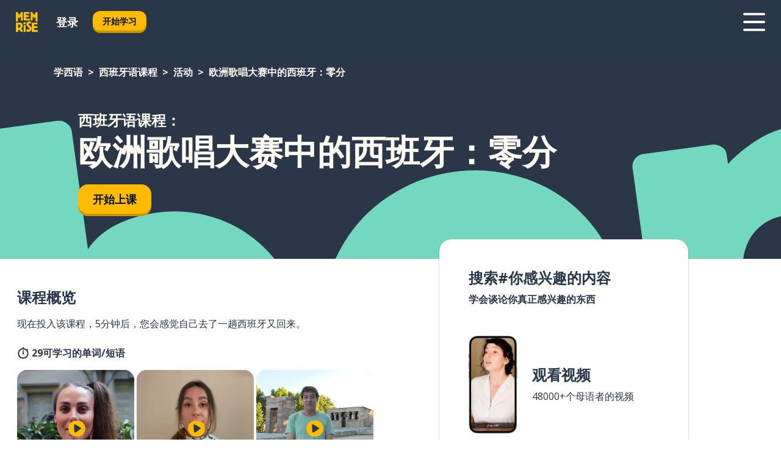

--- FILE ---
content_type: text/html; charset=utf-8
request_url: https://www.memrise.com/zh-hans/xue-xi-yu/xi-ban-ya-yu-ke-cheng/138/huo-dong/235601/ou-zhou-ge-chang-da-sai-zhong-de-xi-ban-ya-ling-fen
body_size: 105438
content:
<!DOCTYPE html><html lang="zh-hans" data-testid="mainHtml" dir="ltr"><head><meta charSet="utf-8" data-next-head=""/><meta name="viewport" content="width=device-width" data-next-head=""/><link rel="canonical" href="https://www.memrise.com/zh-hans/xue-xi-yu/xi-ban-ya-yu-ke-cheng/138/huo-dong/235601/ou-zhou-ge-chang-da-sai-zhong-de-xi-ban-ya-ling-fen" data-next-head=""/><title data-next-head="">西班牙语中的欧洲歌唱大赛中的西班牙：零分——忆术家课程</title><meta name="description" content="学习欧洲歌唱大赛中的西班牙：零分相关，实用且地道的西班牙语单词和短语。通过忆术家，您可以看到真实的当地人并向他们学习。" data-next-head=""/><link rel="shortcut icon" href="/favicons/favicon-new-logo.ico"/><link rel="icon" type="image/png" href="/favicons/favicon-new-logo-32x32.png"/><link rel="apple-touch-icon" sizes="180x180" href="/favicons/apple-touch-new-logo-icon.png"/><link rel="icon" type="image/png" sizes="512x512" href="/favicons/android-chrome-512x512.png"/><link rel="icon" type="image/png" sizes="192x192" href="/favicons/android-chrome-192x192.png"/><link rel="icon" type="image/png" sizes="32x32" href="/favicons/favicon-new-logo-32x32.png"/><link rel="icon" type="image/png" sizes="16x16" href="/favicons/favicon-new-logo-16x16.png"/><link data-next-font="" rel="preconnect" href="/" crossorigin="anonymous"/><link rel="preload" href="/_next/static/css/bb316c81c50a5d4c.css" as="style"/><script>
                (function(w,d,s,l,i){w[l]=w[l]||[];w[l].push({'gtm.start':
                new Date().getTime(),event:'gtm.js'});var f=d.getElementsByTagName(s)[0],
                j=d.createElement(s),dl=l!='dataLayer'?'&l='+l:'';j.async=true;j.src=
                'https://www.googletagmanager.com/gtm.js?id='+i+dl;f.parentNode.insertBefore(j,f);
                })(window,document,'script','dataLayer','GTM-MN6K9Q4');
              </script><style>@import url(https://fonts.googleapis.com/css?family=Open+Sans:400,600,700&display=swap);
                       @import url(https://fonts.googleapis.com/css?family=Noto+Sans+JP:400,900&display=swap);
                       @import url(https://fonts.googleapis.com/css2?family=Satisfy&display=swap);</style><link rel="stylesheet" href="/_next/static/css/bb316c81c50a5d4c.css" data-n-g=""/><noscript data-n-css=""></noscript><script defer="" noModule="" src="/_next/static/chunks/polyfills-42372ed130431b0a.js"></script><script src="/_next/static/chunks/webpack-7123fb20fc7fefd4.js" defer=""></script><script src="/_next/static/chunks/framework-88920b97874a875a.js" defer=""></script><script src="/_next/static/chunks/main-7eecc049e68ad8f3.js" defer=""></script><script src="/_next/static/chunks/pages/_app-d12c4e34a954104b.js" defer=""></script><script src="/_next/static/chunks/1780-2cb474bac01b350d.js" defer=""></script><script src="/_next/static/chunks/4587-2d1760c0a445f3a3.js" defer=""></script><script src="/_next/static/chunks/3005-3e804202af37911a.js" defer=""></script><script src="/_next/static/chunks/7811-3d4c60d1cf91883b.js" defer=""></script><script src="/_next/static/chunks/7098-c7b224371176903c.js" defer=""></script><script src="/_next/static/chunks/5886-3882d8505138b112.js" defer=""></script><script src="/_next/static/chunks/286-acf549d68c3508e8.js" defer=""></script><script src="/_next/static/chunks/671-4530cba1a9d24ff8.js" defer=""></script><script src="/_next/static/chunks/9877-a38695c1265a3b04.js" defer=""></script><script src="/_next/static/chunks/pages/localized/%5BsourceLanguageLocale%5D/%5BlearnSlug%5D/%5BcourseSlug%5D/%5BtopicId%5D/%5BtopicTitle%5D/%5BscenarioId%5D/%5BscenarioTitle%5D-ae88fcce711af3ad.js" defer=""></script><script src="/_next/static/jHuYXo6Pk65JQCKIY-DJP/_buildManifest.js" defer=""></script><script src="/_next/static/jHuYXo6Pk65JQCKIY-DJP/_ssgManifest.js" defer=""></script><style data-styled="" data-styled-version="6.1.19">*{box-sizing:border-box;max-width:70ex;}/*!sc*/
body,button,canvas,div,footer,header,html,input,img,label,main,nav,picture,svg,source,table,video{max-width:none;}/*!sc*/
input{font:inherit;}/*!sc*/
button{font-family:inherit;color:#001122;}/*!sc*/
body{font-family:"Open Sans",Sans-Serif,sans-serif;margin:0;}/*!sc*/
body *:focus{outline:none;}/*!sc*/
body *:focus-visible{box-shadow:0 0 0 3px #009FBB;outline:none;}/*!sc*/
body.ReactModal__Body--open{overflow:hidden;}/*!sc*/
@font-face{font-family:'Boing';src:url('/_next/static/fonts/82b0ddc927b20c7fe29c681becdfc688.woff2') format('woff2'),url('/_next/static/fonts/73499f2fb5eb9691e8f8a1d92ec83f9b.woff') format('woff');font-display:swap;}/*!sc*/
@font-face{font-family:'SF Compact Display';src:url(/_next/static/fonts/142461908bfa6ee83c81c4ecef6d9fe0.ttf) format('truetype');font-weight:500;font-style:normal;font-display:swap;}/*!sc*/
data-styled.g1[id="sc-global-iEDSUG1"]{content:"sc-global-iEDSUG1,"}/*!sc*/
.jrurxq{-webkit-font-smoothing:antialiased;-moz-osx-font-smoothing:grayscale;}/*!sc*/
.jrurxq svg{height:1em;line-height:inherit;vertical-align:middle;width:1em;}/*!sc*/
.bmASLs{-webkit-font-smoothing:antialiased;-moz-osx-font-smoothing:grayscale;}/*!sc*/
.bmASLs svg{height:1em;line-height:inherit;vertical-align:middle;width:1em;}/*!sc*/
.bmASLs svg,.bmASLs svg *{fill:currentcolor;}/*!sc*/
data-styled.g2[id="sc-b7oact-0"]{content:"jrurxq,bmASLs,"}/*!sc*/
.cpBRVk{position:fixed;z-index:900;top:0;}/*!sc*/
.cpBRVk .reactModalOverlay{background:rgba(41,55,73,0.8);position:absolute;width:100vw;height:100vh;display:flex;align-items:center;justify-content:center;padding-bottom:5vh;padding:0;}/*!sc*/
.cpBRVk .reactModalContent:focus{box-shadow:none;}/*!sc*/
.cpBRVk .reactModalContent{margin:0 0.5rem;position:relative;background:#FFFFFF;max-width:35rem;width:100%;height:fit-content;max-height:90vh;border-radius:1rem;overflow:auto;scrollbar-width:thin;width:100vw;height:100vh;max-width:100vw;max-height:100vh;margin:0;border-radius:0;}/*!sc*/
.cpBRVk .reactModalContent::-webkit-scrollbar{width:0.25rem;height:0.25rem;}/*!sc*/
.cpBRVk .reactModalContent::-webkit-scrollbar-track-piece{margin:0.75rem;}/*!sc*/
.cpBRVk .reactModalContent::-webkit-scrollbar-thumb{border-radius:9999rem;background:#BCC2CF;}/*!sc*/
data-styled.g6[id="sc-zupeq8-3"]{content:"cpBRVk,"}/*!sc*/
.dunrc{background:none;border:none;color:inherit;cursor:pointer;font:inherit;margin:0;max-width:none;outline:none;padding:0;text-decoration:none;height:fit-content;display:inline-block;flex-shrink:0;color:#001122;text-align:center;padding-left:1rem;padding-right:1rem;border-radius:0.75rem;font-family:'Open Sans',sans-serif;font-style:normal;font-weight:700;font-size:0.875rem;line-height:1.5;padding-top:4.5px;padding-bottom:4.5px;background:#FFFFFF;border:1px solid #A8AEBA;width:fit-content;}/*!sc*/
.dunrc:focus-visible,.dunrc:hover{color:#A8AEBA;}/*!sc*/
.dunrc:active{color:#46566B;border-color:#46566B;}/*!sc*/
.dunrc:disabled{background:#E7EAEF;border-color:#E7EAEF;box-shadow:none;color:#8E94A0;cursor:default;}/*!sc*/
.dunrc:disabled:hover{background:#E7EAEF;box-shadow:none;}/*!sc*/
.dYAOMr{background:none;border:none;color:inherit;cursor:pointer;font:inherit;margin:0;max-width:none;outline:none;padding:0;text-decoration:none;height:fit-content;display:inline-block;flex-shrink:0;color:#001122;text-align:center;padding-left:1rem;padding-right:1rem;border-radius:0.75rem;font-family:'Open Sans',sans-serif;font-style:normal;font-weight:700;font-size:0.875rem;line-height:1.5;padding-top:5.5px;padding-bottom:5.5px;background:#FFBB00;box-shadow:0 0.25rem 0 0 #CC9600;width:fit-content;}/*!sc*/
.dYAOMr:focus-visible,.dYAOMr:hover{background:#FFD666;}/*!sc*/
.dYAOMr:active{background:#CC9600;box-shadow:none;}/*!sc*/
@media (max-width:calc(35rem - 1px)){.dYAOMr{width:100%;min-width:unset;}}/*!sc*/
.dYAOMr:disabled{background:#E7EAEF;border-color:#E7EAEF;box-shadow:none;color:#8E94A0;cursor:default;}/*!sc*/
.dYAOMr:disabled:hover{background:#E7EAEF;box-shadow:none;}/*!sc*/
.epOrmY{background:none;border:none;color:inherit;cursor:pointer;font:inherit;margin:0;max-width:none;outline:none;padding:0;text-decoration:none;height:fit-content;display:inline-block;flex-shrink:0;color:#001122;text-align:center;padding-left:1.5rem;padding-right:1.5rem;border-radius:1rem;font-family:'Open Sans',sans-serif;font-style:normal;font-weight:700;font-size:1.125rem;line-height:1.5;padding-top:10.5px;padding-bottom:10.5px;background:#FFBB00;box-shadow:0 0.25rem 0 0 #CC9600;width:fit-content;}/*!sc*/
.epOrmY:focus-visible,.epOrmY:hover{background:#FFD666;}/*!sc*/
.epOrmY:active{background:#CC9600;box-shadow:none;}/*!sc*/
@media (max-width:calc(35rem - 1px)){.epOrmY{width:100%;min-width:unset;}}/*!sc*/
.epOrmY:disabled{background:#E7EAEF;border-color:#E7EAEF;box-shadow:none;color:#8E94A0;cursor:default;}/*!sc*/
.epOrmY:disabled:hover{background:#E7EAEF;box-shadow:none;}/*!sc*/
.lnsdTn{background:none;border:none;color:inherit;cursor:pointer;font:inherit;margin:0;max-width:none;outline:none;padding:0;text-decoration:none;height:fit-content;display:inline-block;flex-shrink:0;color:#001122;text-align:center;padding-left:1.5rem;padding-right:1.5rem;border-radius:1rem;font-family:'Open Sans',sans-serif;font-style:normal;font-weight:700;font-size:1.125rem;line-height:1.5;padding-top:10.5px;padding-bottom:10.5px;background:#FFBB00;box-shadow:0 0.25rem 0 0 #CC9600;width:fit-content;}/*!sc*/
.lnsdTn:focus-visible,.lnsdTn:hover{background:#FFD666;}/*!sc*/
.lnsdTn:active{background:#CC9600;box-shadow:none;}/*!sc*/
.lnsdTn:disabled{background:#E7EAEF;border-color:#E7EAEF;box-shadow:none;color:#8E94A0;cursor:default;}/*!sc*/
.lnsdTn:disabled:hover{background:#E7EAEF;box-shadow:none;}/*!sc*/
data-styled.g11[id="sc-bpbwls-0"]{content:"dunrc,dYAOMr,epOrmY,lnsdTn,"}/*!sc*/
.dcohuk{display:block;width:4rem;aspect-ratio:100/91;}/*!sc*/
.dcohuk svg{width:100%;height:100%;}/*!sc*/
data-styled.g18[id="sc-1n7mr0z-0"]{content:"dcohuk,"}/*!sc*/
.dFUnFA{width:3rem;height:3rem;}/*!sc*/
.dFUnFA svg{padding:0 calc(100% / 8);}/*!sc*/
@media (min-width:90rem){.dFUnFA{width:5rem;height:5rem;}}/*!sc*/
data-styled.g19[id="sc-zbwtg0-0"]{content:"dFUnFA,"}/*!sc*/
.dNynjy{display:flex;margin:calc(100% / 8);background-color:#939094;border-radius:100%;}/*!sc*/
data-styled.g23[id="sc-195syxk-0"]{content:"dNynjy,"}/*!sc*/
.gIifvs{height:100%;width:100%;}/*!sc*/
data-styled.g24[id="sc-195syxk-1"]{content:"gIifvs,"}/*!sc*/
.bPPfRU{position:sticky;top:0;z-index:600;}/*!sc*/
data-styled.g32[id="sc-9u2oxj-0"]{content:"bPPfRU,"}/*!sc*/
.kaanhy{display:none;height:2.5rem;background-color:#FFC933;color:#FFFFFF;}/*!sc*/
@media (min-width:90rem){.kaanhy{display:flex;align-items:center;justify-content:flex-end;gap:3rem;padding:0 1.25rem;}}/*!sc*/
data-styled.g33[id="sc-9u2oxj-1"]{content:"kaanhy,"}/*!sc*/
.gFPdqr{display:flex;gap:1rem;justify-content:space-between;align-items:center;height:4.5rem;padding:0 1.25rem;background-color:#293749;color:#FFFFFF;}/*!sc*/
@media (min-width:45rem){.gFPdqr{gap:2rem;}}/*!sc*/
@media (min-width:90rem){.gFPdqr{height:5rem;}}/*!sc*/
data-styled.g34[id="sc-9u2oxj-2"]{content:"gFPdqr,"}/*!sc*/
.cVrogz{flex-grow:1;display:flex;align-items:center;gap:2rem;}/*!sc*/
@media (min-width:90rem){.cVrogz{flex-grow:0;justify-content:flex-end;}}/*!sc*/
data-styled.g35[id="sc-9u2oxj-3"]{content:"cVrogz,"}/*!sc*/
.eqMCoZ{display:none;gap:2rem;margin:0;padding:0;font-family:'Open Sans',sans-serif;font-style:normal;font-weight:700;font-size:1.25rem;line-height:1.5;}/*!sc*/
@media (min-width:90rem){.eqMCoZ{display:flex;}}/*!sc*/
data-styled.g36[id="sc-9u2oxj-4"]{content:"eqMCoZ,"}/*!sc*/
.cVIZkc{list-style-type:none;}/*!sc*/
data-styled.g37[id="sc-9u2oxj-5"]{content:"cVIZkc,"}/*!sc*/
.fjVJf{display:inline-block;color:inherit;text-decoration:none;transition:transform 0.5s ease;}/*!sc*/
.fjVJf:hover{transform:translateY(-0.125rem);}/*!sc*/
data-styled.g38[id="sc-9u2oxj-6"]{content:"fjVJf,"}/*!sc*/
.hmwxMa{transform:translateY(-0.125rem);}/*!sc*/
@media (min-width:90rem){.hmwxMa{display:none;}}/*!sc*/
data-styled.g39[id="sc-9u2oxj-7"]{content:"hmwxMa,"}/*!sc*/
.iiUiDh{display:none;transform:translateY(-0.125rem);}/*!sc*/
@media (min-width:90rem){.iiUiDh{display:flex;}}/*!sc*/
data-styled.g40[id="sc-9u2oxj-8"]{content:"iiUiDh,"}/*!sc*/
.bDkzTN{height:3rem;margin-left:auto;}/*!sc*/
@media (min-width:90rem){.bDkzTN{display:none;}}/*!sc*/
data-styled.g41[id="sc-9u2oxj-9"]{content:"bDkzTN,"}/*!sc*/
.kjFDpG{color:#FFFFFF;background:none;padding:0;border:none;cursor:pointer;height:3rem;width:3rem;}/*!sc*/
data-styled.g42[id="sc-9u2oxj-10"]{content:"kjFDpG,"}/*!sc*/
.laMwSl svg{height:100%;width:100%;padding:0 calc(100% / 8);}/*!sc*/
data-styled.g43[id="sc-9u2oxj-11"]{content:"laMwSl,"}/*!sc*/
.dueqgh{display:none;padding:0.5rem 1.5rem;color:#FFFFFF;font-family:'Open Sans',sans-serif;font-style:normal;font-weight:700;font-size:1.125rem;line-height:1.5;}/*!sc*/
@media (min-width:45rem){.dueqgh{display:block;}}/*!sc*/
@media (min-width:90rem){.dueqgh{display:none;}}/*!sc*/
data-styled.g44[id="sc-9u2oxj-12"]{content:"dueqgh,"}/*!sc*/
.ijZXyR{right:4rem;top:0.75rem;}/*!sc*/
@media (min-width:90rem){.ijZXyR{right:unset;left:8rem;top:3.5rem;}}/*!sc*/
data-styled.g45[id="sc-9u2oxj-13"]{content:"ijZXyR,"}/*!sc*/
.gtUQoe .reactModalOverlay{justify-content:flex-end;}/*!sc*/
.gtUQoe .reactModalContent{max-width:35rem;background-color:#FFC933;}/*!sc*/
data-styled.g46[id="sc-19kcgpx-0"]{content:"gtUQoe,"}/*!sc*/
.lijYCf{border:none;border-radius:1rem;background:#FFFFFF;box-shadow:0 0 0.25rem 0.125rem #D9DEE8;position:absolute;z-index:900;overflow:hidden;left:50%;transform:translateX(-50%);}/*!sc*/
@media (max-width:64rem){.lijYCf{max-width:238px;}}/*!sc*/
data-styled.g57[id="sc-hboymh-0"]{content:"lijYCf,"}/*!sc*/
.hGCqlf{overflow:hidden;max-height:75vh;overflow-y:auto;scrollbar-width:thin;}/*!sc*/
.hGCqlf::-webkit-scrollbar{width:0.25rem;height:0.25rem;}/*!sc*/
.hGCqlf::-webkit-scrollbar-track-piece{margin:0.75rem;}/*!sc*/
.hGCqlf::-webkit-scrollbar-thumb{border-radius:9999rem;background:#BCC2CF;}/*!sc*/
data-styled.g58[id="sc-hboymh-1"]{content:"hGCqlf,"}/*!sc*/
.eVOffy{position:relative;}/*!sc*/
data-styled.g60[id="sc-hboymh-3"]{content:"eVOffy,"}/*!sc*/
.eRGsQx .sc-hboymh-0{box-shadow:0 3px 3px hsla(0,0%,0%,0.14);background-color:#FFC933;border-radius:1.25rem;padding:2rem 1.5rem;margin-top:calc((5rem - 1.875rem) / 2);}/*!sc*/
data-styled.g61[id="sc-1oa7fe-0"]{content:"eRGsQx,"}/*!sc*/
.Njcqq{background:none;color:inherit;padding:0;border:none;cursor:pointer;transition:transform 0.5s ease;font-family:'Open Sans',sans-serif;font-style:normal;font-weight:700;font-size:1.25rem;line-height:1.5;}/*!sc*/
.Njcqq:hover{transform:translateY(-0.125rem);}/*!sc*/
data-styled.g63[id="sc-1oa7fe-2"]{content:"Njcqq,"}/*!sc*/
.bFWOgg{display:flex;gap:1.5rem;}/*!sc*/
data-styled.g65[id="sc-1oa7fe-4"]{content:"bFWOgg,"}/*!sc*/
.durqJk{list-style-type:none;padding:0;}/*!sc*/
.durqJk:first-of-type:last-of-type li:first-of-type:last-of-type{border-bottom:none;padding:0;min-height:3rem;width:unset;white-space:nowrap;}/*!sc*/
data-styled.g66[id="sc-1oa7fe-5"]{content:"durqJk,"}/*!sc*/
.bbjGgB{list-style-type:none;min-height:4rem;padding:0.5rem 0;width:14.75rem;max-width:14.75rem;border-bottom:1px solid #46566B;}/*!sc*/
data-styled.g67[id="sc-1oa7fe-6"]{content:"bbjGgB,"}/*!sc*/
.jnbexM{display:flex;align-items:center;gap:0.25rem;min-height:3rem;}/*!sc*/
data-styled.g68[id="sc-1oa7fe-7"]{content:"jnbexM,"}/*!sc*/
.hNwEIJ{flex-shrink:0;display:flex;height:2.5rem;width:2.5rem;font-size:2.5rem;}/*!sc*/
data-styled.g69[id="sc-1oa7fe-8"]{content:"hNwEIJ,"}/*!sc*/
.hzCfpp{display:inline-block;color:#000000;font-family:'Open Sans',sans-serif;font-style:normal;font-weight:500;font-size:1rem;line-height:1.5;text-decoration:none;transition:transform 0.5s ease;}/*!sc*/
.hzCfpp:hover{transform:translateY(-0.125rem);}/*!sc*/
data-styled.g70[id="sc-1oa7fe-9"]{content:"hzCfpp,"}/*!sc*/
.cCbtGb{display:none;}/*!sc*/
data-styled.g71[id="sc-1oa7fe-10"]{content:"cCbtGb,"}/*!sc*/
.hcoLQz{outline:none;text-decoration:none;transition:all 0.5s ease;}/*!sc*/
.hcoLQz:hover{color:#FFBB00;}/*!sc*/
data-styled.g76[id="sc-1dmnw0n-0"]{content:"hcoLQz,"}/*!sc*/
.ijvBQN{margin:unset;padding:unset;list-style:none;max-width:unset;}/*!sc*/
data-styled.g77[id="sc-1dmnw0n-1"]{content:"ijvBQN,"}/*!sc*/
.iVtkMO{max-width:unset;}/*!sc*/
data-styled.g78[id="sc-1dmnw0n-2"]{content:"iVtkMO,"}/*!sc*/
.kMeMTf{padding:4rem 1.5rem;background-color:#293749;color:#FFFFFF;}/*!sc*/
data-styled.g79[id="sc-1dmnw0n-3"]{content:"kMeMTf,"}/*!sc*/
.bUBhdm{margin-top:2rem;display:grid;grid-template-columns:repeat(1fr);}/*!sc*/
@media (min-width:768px){.bUBhdm{max-width:870px;margin-top:4rem;margin-left:auto;margin-right:auto;grid-column-gap:0.75rem;grid-template-columns:repeat(4,1fr);}}/*!sc*/
data-styled.g80[id="sc-1dmnw0n-4"]{content:"bUBhdm,"}/*!sc*/
.kxhHXy{min-height:1.75rem;display:flex;align-items:center;color:inherit;font-family:'Open Sans',sans-serif;font-style:normal;font-weight:500;font-size:1rem;line-height:1.5;}/*!sc*/
data-styled.g81[id="sc-1dmnw0n-5"]{content:"kxhHXy,"}/*!sc*/
@media (max-width:calc(768px - 1px)){.gIOYwE{padding-top:0.5rem;padding-bottom:0.5rem;border-bottom:1px solid #CCD2DE;}}/*!sc*/
data-styled.g83[id="sc-1dmnw0n-7"]{content:"gIOYwE,"}/*!sc*/
.esMirJ{margin-left:auto;margin-right:auto;}/*!sc*/
data-styled.g85[id="sc-1dmnw0n-9"]{content:"esMirJ,"}/*!sc*/
.iETLns{width:fit-content;margin-top:2rem;margin-left:auto;margin-right:auto;}/*!sc*/
data-styled.g86[id="sc-1dmnw0n-10"]{content:"iETLns,"}/*!sc*/
.jmQIyK{margin-top:3rem;display:flex;flex-direction:row;align-items:center;justify-content:center;gap:1.25rem;}/*!sc*/
data-styled.g87[id="sc-1dmnw0n-11"]{content:"jmQIyK,"}/*!sc*/
.irCsTN{font-family:'Open Sans',sans-serif;font-style:normal;font-weight:700;font-size:0.875rem;line-height:1.5;color:#939094;}/*!sc*/
data-styled.g88[id="sc-1dmnw0n-12"]{content:"irCsTN,"}/*!sc*/
.eHTqsu{margin-top:2.5rem;display:flex;flex-direction:row;align-items:center;justify-content:center;gap:1.25rem;}/*!sc*/
data-styled.g89[id="sc-1dmnw0n-13"]{content:"eHTqsu,"}/*!sc*/
.ddBZRt{width:2rem;height:2rem;display:flex;align-items:center;justify-content:center;border:1px solid #FFFFFF;border-radius:9999rem;color:inherit;font-family:'Open Sans',sans-serif;font-style:normal;font-weight:700;font-size:0.875rem;line-height:1.5;}/*!sc*/
.ddBZRt:hover{border-color:#FFBB00;}/*!sc*/
.ddBZRt svg{width:0.5rem;}/*!sc*/
.kewxLX{width:2rem;height:2rem;display:flex;align-items:center;justify-content:center;border:1px solid #FFFFFF;border-radius:9999rem;color:inherit;font-family:'Open Sans',sans-serif;font-style:normal;font-weight:700;font-size:0.875rem;line-height:1.5;}/*!sc*/
.kewxLX:hover{border-color:#FFBB00;}/*!sc*/
.kewxLX svg{width:1rem;}/*!sc*/
data-styled.g90[id="sc-1h6n5nk-0"]{content:"ddBZRt,kewxLX,"}/*!sc*/
.eRVoHY{flex:1;}/*!sc*/
data-styled.g91[id="sc-tbb2mp-0"]{content:"eRVoHY,"}/*!sc*/
.idbPHk{min-height:100vh;display:flex;flex-direction:column;background-color:#FFFFFF;}/*!sc*/
data-styled.g92[id="sc-tbb2mp-1"]{content:"idbPHk,"}/*!sc*/
.jrScvR{display:inline-flex;flex-direction:column;align-items:center;}/*!sc*/
data-styled.g93[id="sc-u2pznz-0"]{content:"jrScvR,"}/*!sc*/
.huUHEg{margin-bottom:0.5rem;}/*!sc*/
data-styled.g94[id="sc-u2pznz-1"]{content:"huUHEg,"}/*!sc*/
.huyeLR{display:inline-block;color:unset;text-decoration:none;font-family:'Open Sans',sans-serif;font-style:normal;font-weight:700;font-size:0.875rem;line-height:1.5;}/*!sc*/
.huyeLR:hover{text-decoration:underline;}/*!sc*/
data-styled.g96[id="sc-u2pznz-3"]{content:"huyeLR,"}/*!sc*/
.hyONz{display:flex;flex-wrap:wrap;justify-content:center;gap:1rem;}/*!sc*/
@media (min-width:40rem){.hyONz{display:grid;grid-auto-columns:minmax(0,1fr);grid-auto-flow:column;}.hyONz >*:first-child{margin-left:auto;}.hyONz >*:last-child{margin-right:auto;}}/*!sc*/
data-styled.g97[id="sc-u2pznz-4"]{content:"hyONz,"}/*!sc*/
.dxAUDs{height:100%;aspect-ratio:109/40;background-image:url();background-position-x:left;background-position-y:top;background-repeat:no-repeat;background-size:contain;text-indent:100%;white-space:nowrap;overflow:hidden;}/*!sc*/
data-styled.g98[id="sc-1dvjq6u-0"]{content:"dxAUDs,"}/*!sc*/
.iPABab{width:fit-content;height:3.5rem;display:block;overflow:hidden;}/*!sc*/
data-styled.g99[id="sc-1dvjq6u-1"]{content:"iPABab,"}/*!sc*/
.kitaAI{height:100%;aspect-ratio:300/89;background-image:url();background-position-x:left;background-position-y:top;background-repeat:no-repeat;background-size:contain;text-indent:100%;white-space:nowrap;overflow:hidden;}/*!sc*/
data-styled.g100[id="sc-huerz9-0"]{content:"kitaAI,"}/*!sc*/
.jShmWd{width:fit-content;height:3.5rem;display:block;overflow:hidden;}/*!sc*/
data-styled.g101[id="sc-huerz9-1"]{content:"jShmWd,"}/*!sc*/
.czzGXJ{margin-left:auto;margin-right:auto;padding:1.25rem 1.5rem;}/*!sc*/
@media (max-width: 30rem){.czzGXJ{padding:2.5rem 1.5rem;}}/*!sc*/
data-styled.g102[id="sc-16z8h1d-0"]{content:"czzGXJ,"}/*!sc*/
.dSBPGS{width:100%;display:flex;align-items:center;flex-direction:column;margin-bottom:8rem;}/*!sc*/
@media (min-width:40rem){.dSBPGS{margin-bottom:5rem;}}/*!sc*/
@media (min-width:60rem){.dSBPGS{flex-direction:row;align-items:normal;}}/*!sc*/
data-styled.g103[id="sc-1ba18md-0"]{content:"dSBPGS,"}/*!sc*/
.iTKBbq{margin-bottom:4rem;}/*!sc*/
@media (min-width:40rem){.iTKBbq{margin-bottom:8rem;}}/*!sc*/
.iTKBbq h2{max-width:100%;padding:0 1.5rem;text-align:center;}/*!sc*/
data-styled.g110[id="sc-1ba18md-7"]{content:"iTKBbq,"}/*!sc*/
.ccKnIi{margin-bottom:2.5rem;}/*!sc*/
@media (min-width:50rem){.ccKnIi{margin-bottom:5rem;}}/*!sc*/
@media (min-width:60rem){.ccKnIi{margin-bottom:8rem;}}/*!sc*/
data-styled.g111[id="sc-1ba18md-8"]{content:"ccKnIi,"}/*!sc*/
.cNwWul{margin:0 0.75rem 1.25rem;border-radius:0.75rem;text-decoration:none;}/*!sc*/
.cNwWul:hover{background:#F6F6F6;}/*!sc*/
@media (min-width:40rem){.cNwWul{margin:0 0.75rem 2rem;}}/*!sc*/
data-styled.g112[id="sc-wd9cs0-0"]{content:"cNwWul,"}/*!sc*/
.hiNrDv{position:relative;width:300px;height:6rem;border:1px solid #8E94A0;box-sizing:border-box;box-shadow:0 0.25rem 0 #CCD2DE;border-radius:0.75rem;color:#293749;background-image:url(/_next/static/images/dcf164ad18c5da121a539a1ae399290f.png);background-repeat:no-repeat;background-position:bottom center;padding:1rem 0.75rem 1rem 1.5rem;font-weight:700;}/*!sc*/
.hiNrDv:active{box-shadow:none;}/*!sc*/
.hiNrDv img{width:1.125rem;height:1.125rem;}/*!sc*/
data-styled.g113[id="sc-wd9cs0-1"]{content:"hiNrDv,"}/*!sc*/
.gUKwPl{display:flex;align-items:center;margin-bottom:0.25rem;padding-bottom:1rem;border-bottom:1px solid #293749;}/*!sc*/
data-styled.g114[id="sc-wd9cs0-2"]{content:"gUKwPl,"}/*!sc*/
.iOMeIv{margin:0 0 0 0.25rem;white-space:nowrap;overflow:hidden;text-overflow:ellipsis;position:relative;font-family:'Open Sans',sans-serif;font-style:normal;font-weight:700;font-size:1rem;line-height:1.5;padding-left:1.5rem;}/*!sc*/
@media (min-width:40rem){.iOMeIv{font-family:'Open Sans',sans-serif;font-style:normal;font-weight:700;font-size:1.25rem;line-height:1.5;}}/*!sc*/
.iOMeIv:before{display:inline-block;content:'';background:url(https://static.memrise.com/uploads/scenario-icons/Activities-711bbfc8-eb66-420a-acae-5ca5778209dc.png) left center no-repeat;background-size:contain;position:absolute;width:18px;height:100%;left:0;}/*!sc*/
@media (min-width:40rem){.iOMeIv:before{width:1.25rem;}}/*!sc*/
data-styled.g115[id="sc-wd9cs0-3"]{content:"iOMeIv,"}/*!sc*/
.codFvy{display:flex;justify-content:space-between;font-family:'Open Sans',sans-serif;font-style:normal;font-weight:500;font-size:0.75rem;line-height:1.5;}/*!sc*/
@media (min-width:40rem){.codFvy{font-family:'Open Sans',sans-serif;font-style:normal;font-weight:700;font-size:0.875rem;line-height:1.5;}}/*!sc*/
data-styled.g116[id="sc-wd9cs0-4"]{content:"codFvy,"}/*!sc*/
.bmIjGN{margin-bottom:3rem;}/*!sc*/
@media (min-width:40rem){.bmIjGN{margin-bottom:8rem;}}/*!sc*/
data-styled.g117[id="sc-4k62pk-0"]{content:"bmIjGN,"}/*!sc*/
.euPhBt{width:100%;display:flex;justify-content:center;flex-wrap:wrap;}/*!sc*/
data-styled.g118[id="sc-4k62pk-1"]{content:"euPhBt,"}/*!sc*/
.jZyTzF{margin-bottom:1.25rem;text-align:center;font-family:'Open Sans',sans-serif;font-style:normal;font-weight:700;font-size:1.5rem;line-height:1.25;}/*!sc*/
@media (min-width:40rem){.jZyTzF{margin-bottom:2rem;font-family:'Open Sans',sans-serif;font-style:normal;font-weight:700;font-size:1.5rem;line-height:1.25;}}/*!sc*/
data-styled.g119[id="sc-4k62pk-2"]{content:"jZyTzF,"}/*!sc*/
.fKYVIw{width:100%;color:#293749;word-break:break-word;font-family:'Open Sans',sans-serif;font-style:normal;font-weight:500;font-size:0.75rem;line-height:1.5;}/*!sc*/
@media (min-width:40rem){.fKYVIw{width:50%;}}/*!sc*/
data-styled.g121[id="sc-184jskc-0"]{content:"fKYVIw,"}/*!sc*/
.hfofmk{width:16rem;display:flex;flex-direction:column;flex-wrap:wrap;padding:0.625rem 1rem 0.625rem 2rem;border:1px solid #8E94A0;border-radius:2.5rem;margin:0 1.25rem 0.75rem 0;background:#FFFFFF;text-decoration:none;}/*!sc*/
.hfofmk:hover{background:#5DE7C0;}/*!sc*/
@media (min-width:25rem){.hfofmk{width:20rem;}}/*!sc*/
@media (min-width:40rem){.hfofmk{flex-direction:row;width:100%;margin:0 0 0.625rem;padding:0.625rem 1rem;}}/*!sc*/
.hfofmk:last-child{margin-bottom:0;}/*!sc*/
data-styled.g122[id="sc-184jskc-1"]{content:"hfofmk,"}/*!sc*/
.fzsLud{width:100%;max-height:25rem;display:flex;flex-direction:column;flex-wrap:wrap;overflow-x:scroll;padding-left:1.75rem;}/*!sc*/
@media (min-width:40rem){.fzsLud{display:block;width:100%;height:auto;margin-left:0;padding-right:1.75rem;overflow-y:auto;overflow-x:visible;scrollbar-width:none;}.fzsLud::-webkit-scrollbar{display:none;}}/*!sc*/
@media (min-width:50rem){.fzsLud{padding:0;}}/*!sc*/
data-styled.g123[id="sc-184jskc-2"]{content:"fzsLud,"}/*!sc*/
.dSSejj{width:100%;padding-right:1.25rem;color:#293749;word-break:break-word;font-family:'Open Sans',sans-serif;font-style:normal;font-weight:700;font-size:1rem;line-height:1.5;}/*!sc*/
@media (min-width:40rem){.dSSejj{width:50%;}}/*!sc*/
data-styled.g124[id="sc-184jskc-3"]{content:"dSSejj,"}/*!sc*/
.epjQCm{box-sizing:content-box;margin-left:auto;margin-right:auto;max-width:80rem;padding:0 0;display:flex;flex-direction:column;align-items:center;}/*!sc*/
data-styled.g125[id="sc-11woejv-0"]{content:"epjQCm,"}/*!sc*/
.jdZqbx{height:100%;width:100%;}/*!sc*/
data-styled.g231[id="sc-1uvkzx3-0"]{content:"jdZqbx,"}/*!sc*/
.kDhydS{display:inline-block;height:fit-content;position:relative;}/*!sc*/
data-styled.g232[id="sc-1uvkzx3-1"]{content:"kDhydS,"}/*!sc*/
.cXBPCU svg{height:100%;width:100%;}/*!sc*/
.cXBPCU svg *{fill:#FFBB00;}/*!sc*/
data-styled.g233[id="sc-1uvkzx3-2"]{content:"cXBPCU,"}/*!sc*/
.dJwppO{height:100%;position:relative;width:100%;}/*!sc*/
data-styled.g234[id="sc-1uvkzx3-3"]{content:"dJwppO,"}/*!sc*/
.eBlGzF{left:42%;position:absolute;width:20%;}/*!sc*/
data-styled.g235[id="sc-1uvkzx3-4"]{content:"eBlGzF,"}/*!sc*/
.byePSi{align-items:center;background:none;border:none;border-radius:50%;cursor:pointer;display:flex;height:100%;justify-content:center;left:0;padding:20%;position:absolute;top:0;transform-origin:center;width:100%;}/*!sc*/
.byePSi.byePSi:focus{box-shadow:none;}/*!sc*/
.byePSi.byePSi:focus .sc-1uvkzx3-0{stroke:#009FBB;stroke-width:3px;}/*!sc*/
.byePSi .sc-1uvkzx3-2,.byePSi .sc-1uvkzx3-0{transition:transform 0.4s cubic-bezier(0.39,-0.64,0.29,2.64);}/*!sc*/
.byePSi:hover .sc-1uvkzx3-2,.byePSi:hover .sc-1uvkzx3-0{transform:scale(1.07);}/*!sc*/
data-styled.g236[id="sc-1uvkzx3-5"]{content:"byePSi,"}/*!sc*/
.jAjPkg{border-radius:1rem;width:100%;}/*!sc*/
data-styled.g237[id="sc-1uvkzx3-6"]{content:"jAjPkg,"}/*!sc*/
.eeXgwS{width:100%;margin:1.5rem 0 2.5rem;}/*!sc*/
@media (min-width:40rem){.eeXgwS{margin:3rem 0 2.5rem;}}/*!sc*/
@media (min-width:50rem){.eeXgwS{width:50%;margin:5rem 1.75rem 8rem;padding:0;}}/*!sc*/
data-styled.g239[id="sc-1y786b4-0"]{content:"eeXgwS,"}/*!sc*/
.dPDmSN{margin:0 1.75rem 1rem;color:#293749;font-family:'Open Sans',sans-serif;font-style:normal;font-weight:700;font-size:1.25rem;line-height:1.5;}/*!sc*/
@media (min-width:40rem){.dPDmSN{font-family:'Open Sans',sans-serif;font-style:normal;font-weight:700;font-size:1.5rem;line-height:1.25;}}/*!sc*/
@media (min-width:50rem){.dPDmSN{margin:0 0 1rem;}}/*!sc*/
data-styled.g240[id="sc-1y786b4-1"]{content:"dPDmSN,"}/*!sc*/
.cwoCMk{display:flex;margin-right:0.25rem;width:1.25rem;font-size:1.25rem;color:#293749;}/*!sc*/
data-styled.g241[id="sc-1y786b4-2"]{content:"cwoCMk,"}/*!sc*/
.kNgJZb{display:flex;align-items:center;margin:0 1.75rem 0.75rem;color:#293749;font-family:'Open Sans',sans-serif;font-style:normal;font-weight:700;font-size:0.875rem;line-height:1.5;}/*!sc*/
@media (min-width:40rem){.kNgJZb{font-family:'Open Sans',sans-serif;font-style:normal;font-weight:700;font-size:1rem;line-height:1.5;}}/*!sc*/
@media (min-width:50rem){.kNgJZb{margin:0 0 1rem;}}/*!sc*/
data-styled.g242[id="sc-1y786b4-3"]{content:"kNgJZb,"}/*!sc*/
.hjtQJi{color:#293749;margin:0 1.75rem 1rem;font-family:'Open Sans',sans-serif;font-style:normal;font-weight:500;font-size:1rem;line-height:1.5;}/*!sc*/
@media (min-width:40rem){.hjtQJi{margin-bottom:1rem;}}/*!sc*/
@media (min-width:50rem){.hjtQJi{margin:0 0 1rem;}}/*!sc*/
data-styled.g243[id="sc-1y786b4-4"]{content:"hjtQJi,"}/*!sc*/
.cDwWjm{margin:0 1.75rem 2.5rem;font-family:'Open Sans',sans-serif;font-style:normal;font-weight:500;font-size:1rem;line-height:1.5;}/*!sc*/
@media (min-width:40rem){.cDwWjm{margin-bottom:1.5rem;}}/*!sc*/
@media (min-width:50rem){.cDwWjm{margin:0 0 1.5rem;}}/*!sc*/
data-styled.g244[id="sc-1y786b4-5"]{content:"cDwWjm,"}/*!sc*/
.ksTkSN{display:flex;padding-right:0.625rem;}/*!sc*/
@media (min-width:40rem){.ksTkSN{padding-right:0.25rem;}}/*!sc*/
.ksTkSN .sc-1uvkzx3-3{width:1.75rem;height:1.75rem;}/*!sc*/
.ksTkSN .sc-1uvkzx3-3 path{fill-opacity:1;fill:#FFBB00;}/*!sc*/
.ksTkSN .sc-1uvkzx3-4{width:0.75rem;top:50%;left:50%;transform:translateX(-40%) translateY(-50%);display:inline-flex;}/*!sc*/
.ksTkSN .sc-1uvkzx3-4 span{display:inline-flex;}/*!sc*/
.ksTkSN .sc-1uvkzx3-4 svg path{fill:#293749;}/*!sc*/
.ksTkSN .sc-1uvkzx3-5{z-index:100;}/*!sc*/
.ksTkSN video{height:12rem;width:12rem;}/*!sc*/
@media (min-width:40rem){.ksTkSN video{height:auto;width:100%;max-height:12rem;max-width:12rem;}}/*!sc*/
.ksTkSN:last-child{padding-right:0;}/*!sc*/
data-styled.g245[id="sc-1y786b4-6"]{content:"ksTkSN,"}/*!sc*/
.ebUFrH{display:flex;margin-bottom:1.25rem;width:100%;height:12rem;flex-direction:column;flex-wrap:wrap;overflow-x:scroll;padding-left:1.75rem;}/*!sc*/
@media (min-width:40rem){.ebUFrH{display:flex;flex-direction:row;flex-wrap:nowrap;width:100%;height:auto;margin-left:0;padding-right:1.75rem;overflow-x:visible;}}/*!sc*/
@media (min-width:50rem){.ebUFrH{padding:0 1rem 0 0;}}/*!sc*/
data-styled.g246[id="sc-1y786b4-7"]{content:"ebUFrH,"}/*!sc*/
.jPTecP{display:flex;justify-content:center;transition:transform 0.5s linear;margin:5rem auto 0;}/*!sc*/
data-styled.g247[id="sc-1y786b4-8"]{content:"jPTecP,"}/*!sc*/
.knALWT{padding-right:0.5rem;display:inline;}/*!sc*/
.knALWT::after{content:'>';padding-left:0.5rem;}/*!sc*/
.knALWT:last-child{padding-right:0;pointer-events:none;}/*!sc*/
.knALWT:last-child::after{content:none;}/*!sc*/
data-styled.g434[id="sc-7w4w67-0"]{content:"knALWT,"}/*!sc*/
.bdiqQX{color:inherit;text-decoration:none;}/*!sc*/
data-styled.g435[id="sc-7w4w67-1"]{content:"bdiqQX,"}/*!sc*/
.gaMBTW{width:100%;max-width:unset;padding:0;padding-left:1.5rem;padding-right:1.5rem;margin:0;margin-top:1rem;margin-bottom:1rem;color:#FFFCF3;font-family:'Open Sans',sans-serif;font-style:normal;font-weight:700;font-size:0.875rem;line-height:1.5;list-style:none;white-space:nowrap;overflow-x:scroll;scrollbar-width:none;}/*!sc*/
.gaMBTW::-webkit-scrollbar{display:none;}/*!sc*/
@media (min-width:40rem){.gaMBTW{padding-left:3rem;padding-right:3rem;margin-top:2rem;margin-bottom:2rem;font-family:'Open Sans',sans-serif;font-style:normal;font-weight:700;font-size:1rem;line-height:1.5;white-space:unset;overflow-x:unset;}}/*!sc*/
@media (min-width:1200px){.gaMBTW{max-width:1152px;margin-left:auto;margin-right:auto;padding-left:1.5rem;padding-right:1.5rem;}}/*!sc*/
data-styled.g436[id="sc-718cxb-0"]{content:"gaMBTW,"}/*!sc*/
.bUmJqh{position:relative;margin:0;margin-right:0.75rem;min-height:10rem;min-width:5rem;}/*!sc*/
@media (min-width:40rem){.bUmJqh{margin-right:1.5rem;}}/*!sc*/
data-styled.g437[id="sc-1wvoh04-0"]{content:"bUmJqh,"}/*!sc*/
.hSFxzU{align-items:center;display:flex;flex:1;flex-direction:row;}/*!sc*/
@media (max-width:calc(80rem - 1px)){.hSFxzU:nth-child(even):not(:last-child){flex-direction:row-reverse;justify-content:space-between;}.hSFxzU:nth-child(even):not(:last-child) .sc-1wvoh04-0{margin-left:0.75rem;margin-right:0;}@media (min-width:40rem){.hSFxzU:nth-child(even):not(:last-child) .sc-1wvoh04-0{margin-left:1.5rem;}}}/*!sc*/
@media (min-width:80rem){.hSFxzU:nth-child(even):not(:last-child){flex-direction:row-reverse;justify-content:space-between;}.hSFxzU:nth-child(even):not(:last-child) .sc-1wvoh04-0{margin-left:0.75rem;margin-right:0;}@media (min-width:40rem){.hSFxzU:nth-child(even):not(:last-child) .sc-1wvoh04-0{margin-left:1.5rem;}}}/*!sc*/
data-styled.g438[id="sc-1wvoh04-1"]{content:"hSFxzU,"}/*!sc*/
.igAGAB{font-weight:700;}/*!sc*/
data-styled.g439[id="sc-1wvoh04-2"]{content:"igAGAB,"}/*!sc*/
.iroieq{font-family:'Open Sans',sans-serif;font-style:normal;font-weight:700;font-size:1.25rem;line-height:1.5;}/*!sc*/
@media (min-width:40rem){.iroieq{margin-bottom:0.5rem;font-family:'Open Sans',sans-serif;font-style:normal;font-weight:700;font-size:1.5rem;line-height:1.25;}}/*!sc*/
data-styled.g440[id="sc-1wvoh04-3"]{content:"iroieq,"}/*!sc*/
.fTxXIW{font-family:'Open Sans',sans-serif;font-style:normal;font-weight:500;font-size:1rem;line-height:1.5;}/*!sc*/
@media (min-width:40rem){.fTxXIW{padding-right:initial;}}/*!sc*/
data-styled.g441[id="sc-1wvoh04-4"]{content:"fTxXIW,"}/*!sc*/
.hYGQfQ{object-fit:contain;}/*!sc*/
data-styled.g442[id="sc-1wvoh04-5"]{content:"hYGQfQ,"}/*!sc*/
.evUHNg{flex-direction:column;align-items:center;}/*!sc*/
data-styled.g443[id="sc-9e0a4e-0"]{content:"evUHNg,"}/*!sc*/
.blXKoo{margin-bottom:1.25rem;color:#293749;font-family:'Open Sans',sans-serif;font-style:normal;font-weight:700;font-size:1.5rem;line-height:1.25;}/*!sc*/
@media (min-width:45rem){.blXKoo{font-family:'Open Sans',sans-serif;font-style:normal;font-weight:700;font-size:1.5rem;line-height:1.25;}}/*!sc*/
data-styled.g444[id="sc-9e0a4e-1"]{content:"blXKoo,"}/*!sc*/
.lfpzvR{position:relative;display:flex;flex-wrap:wrap;}/*!sc*/
data-styled.g445[id="sc-9e0a4e-2"]{content:"lfpzvR,"}/*!sc*/
.hcfJbG{text-align:center;width:50%;padding-right:2.5rem;min-height:250px;z-index:100;}/*!sc*/
data-styled.g446[id="sc-9e0a4e-3"]{content:"hcfJbG,"}/*!sc*/
.iudtVE{padding-right:0;padding-left:2.5rem;}/*!sc*/
data-styled.g447[id="sc-9e0a4e-4"]{content:"iudtVE,"}/*!sc*/
.iCezwS{text-align:center;margin:0 auto;}/*!sc*/
data-styled.g448[id="sc-9e0a4e-5"]{content:"iCezwS,"}/*!sc*/
.dwDAtB{color:#293749;font-family:'Open Sans',sans-serif;font-style:normal;font-weight:700;font-size:1rem;line-height:1.5;}/*!sc*/
@media (min-width:45rem){.dwDAtB{font-family:'Open Sans',sans-serif;font-style:normal;font-weight:700;font-size:1.25rem;line-height:1.5;}}/*!sc*/
data-styled.g449[id="sc-9e0a4e-6"]{content:"dwDAtB,"}/*!sc*/
.eDPCzM{font-family:'Open Sans',sans-serif;font-style:normal;font-weight:700;font-size:0.75rem;line-height:1.5;}/*!sc*/
@media (min-width:45rem){.eDPCzM{font-family:'Open Sans',sans-serif;font-style:normal;font-weight:700;font-size:0.875rem;line-height:1.5;}}/*!sc*/
data-styled.g450[id="sc-9e0a4e-7"]{content:"eDPCzM,"}/*!sc*/
.dbmIUg{width:100%;max-width:10rem;margin:0 auto;color:#00A778;}/*!sc*/
data-styled.g451[id="sc-9e0a4e-8"]{content:"dbmIUg,"}/*!sc*/
.gfghqm{width:100%;max-width:10rem;margin:0 auto;color:#E46962;}/*!sc*/
data-styled.g452[id="sc-9e0a4e-9"]{content:"gfghqm,"}/*!sc*/
.hUpSrd{color:#009FBB;}/*!sc*/
data-styled.g453[id="sc-9e0a4e-10"]{content:"hUpSrd,"}/*!sc*/
.hzGQLq{object-fit:contain;}/*!sc*/
data-styled.g454[id="sc-9e0a4e-11"]{content:"hzGQLq,"}/*!sc*/
.dalkCg{display:none;}/*!sc*/
@media (min-width:40rem){.dalkCg{display:block;width:fit-content;margin-top:3rem;margin-left:auto;margin-right:auto;}}/*!sc*/
data-styled.g455[id="sc-u78ft2-0"]{content:"dalkCg,"}/*!sc*/
.gvGQbj{color:#293749;padding-left:1.5rem;padding-right:1.5rem;padding-bottom:2.5rem;}/*!sc*/
@media (min-width:40rem){.gvGQbj{padding-bottom:5rem;}}/*!sc*/
data-styled.g456[id="sc-u78ft2-1"]{content:"gvGQbj,"}/*!sc*/
.jSFKiL{width:100%;max-width:30rem;margin-left:auto;margin-right:auto;padding-top:1.5rem;padding-bottom:3rem;padding-left:1.5rem;padding-right:1.5rem;background-color:#FFFFFF;border-radius:0.75rem;box-shadow:0 1px 3px hsla(0, 0%, 0%, 0.14),0 1px 2px hsla(0, 0%, 0%, 0.24);}/*!sc*/
@media (min-width:40rem){.jSFKiL{min-width:20rem;padding:3rem;border-radius:1.25rem;}}/*!sc*/
data-styled.g457[id="sc-u78ft2-2"]{content:"jSFKiL,"}/*!sc*/
.kUmeyC{margin-bottom:3rem;font-family:'Open Sans',sans-serif;font-style:normal;font-weight:700;font-size:1rem;line-height:1.5;}/*!sc*/
@media (min-width:40rem){.kUmeyC{max-width:35rem;margin-bottom:3rem;font-family:'Open Sans',sans-serif;font-style:normal;font-weight:700;font-size:1rem;line-height:1.5;}}/*!sc*/
data-styled.g458[id="sc-u78ft2-3"]{content:"kUmeyC,"}/*!sc*/
.jxjfbX >*{margin-bottom:3rem;}/*!sc*/
.jxjfbX >*:last-of-type{margin-bottom:unset;}/*!sc*/
data-styled.g459[id="sc-u78ft2-4"]{content:"jxjfbX,"}/*!sc*/
.fmSzLS{margin:0;margin-bottom:0.75rem;font-family:'Open Sans',sans-serif;font-style:normal;font-weight:700;font-size:1.5rem;line-height:1.25;}/*!sc*/
@media (min-width:40rem){.fmSzLS{margin-bottom:0.5rem;font-family:'Open Sans',sans-serif;font-style:normal;font-weight:700;font-size:1.5rem;line-height:1.25;}}/*!sc*/
data-styled.g460[id="sc-u78ft2-5"]{content:"fmSzLS,"}/*!sc*/
.gyjipH{display:none;}/*!sc*/
@media (min-width:40rem){.gyjipH{margin-top:3rem;display:flex;}}/*!sc*/
data-styled.g461[id="sc-u78ft2-6"]{content:"gyjipH,"}/*!sc*/
.iKnVex{display:flex;margin-top:3.5rem;}/*!sc*/
@media (min-width:40rem){.iKnVex{display:none;}}/*!sc*/
data-styled.g462[id="sc-u78ft2-7"]{content:"iKnVex,"}/*!sc*/
@media (min-width:60rem){.cbKmTu{display:none;}}/*!sc*/
@media (max-width:calc(60rem - 1px)){.hTJkHQ{display:none;}}/*!sc*/
data-styled.g485[id="sc-1nsk6lj-0"]{content:"cbKmTu,hTJkHQ,"}/*!sc*/
.gFyCXA{max-width:1100px;}/*!sc*/
data-styled.g504[id="sc-1oarz7b-0"]{content:"gFyCXA,"}/*!sc*/
.fpuMEW{color:#293749;margin:0 0 1.25rem;padding-left:1.5rem;font-family:'Open Sans',sans-serif;font-style:normal;font-weight:700;font-size:1.5rem;line-height:1.25;}/*!sc*/
@media (min-width:40rem){.fpuMEW{margin:0 0 1.25rem;font-family:'Open Sans',sans-serif;font-style:normal;font-weight:700;font-size:1.5rem;line-height:1.25;}}/*!sc*/
@media (min-width:80rem){.fpuMEW{padding-left:0;}}/*!sc*/
data-styled.g505[id="sc-1oarz7b-1"]{content:"fpuMEW,"}/*!sc*/
.hHRMYz{width:100%;max-height:16rem;display:flex;flex-direction:column;flex-wrap:wrap;overflow-x:scroll;padding-left:1.75rem;}/*!sc*/
@media (min-width:40rem){.hHRMYz{width:auto;max-height:100%;height:auto;padding-left:0;flex-direction:row;justify-content:center;overflow:auto;border-radius:1.25rem;background-image:url(/_next/static/images/f603461bdc090ebdadc02651ddd89394.png);background-repeat:no-repeat;background-position:bottom center;}}/*!sc*/
data-styled.g506[id="sc-1oarz7b-2"]{content:"hHRMYz,"}/*!sc*/
.jdfaHJ{display:flex;justify-content:center;align-items:center;width:135px;margin:0.75rem 0.5rem;padding:0.5rem 1rem;color:#293749;background:#FFFFFF;border:1px solid #8E94A0;box-shadow:0 0.25rem 0 #CCD2DE;border-radius:5rem;}/*!sc*/
.jdfaHJ:hover{cursor:pointer;background:#F6F6F6;}/*!sc*/
@media (min-width:40rem){.jdfaHJ{width:12rem;padding:1.25rem 3rem;}}/*!sc*/
data-styled.g507[id="sc-1oarz7b-3"]{content:"jdfaHJ,"}/*!sc*/
.gmhbQp{text-decoration:underline;white-space:nowrap;overflow:hidden;text-overflow:ellipsis;position:relative;font-family:'Open Sans',sans-serif;font-style:normal;font-weight:700;font-size:0.875rem;line-height:1.5;padding-left:1.5rem;}/*!sc*/
.gmhbQp:before{display:inline-block;content:'';background:url(https://static.memrise.com/uploads/scenario-icons/Relationships-a4b451d4-2d55-4d80-a65b-d657b0dd5a42.png) left center no-repeat;background-size:contain;position:absolute;width:18px;height:100%;left:0;}/*!sc*/
.hPaiXj{text-decoration:underline;white-space:nowrap;overflow:hidden;text-overflow:ellipsis;position:relative;font-family:'Open Sans',sans-serif;font-style:normal;font-weight:700;font-size:0.875rem;line-height:1.5;padding-left:1.5rem;}/*!sc*/
.hPaiXj:before{display:inline-block;content:'';background:url(https://static.memrise.com/uploads/scenario-icons/Introduction-cb0d14b0-8d8d-40f6-a764-39ad13a8939a.png) left center no-repeat;background-size:contain;position:absolute;width:18px;height:100%;left:0;}/*!sc*/
.gRrYYn{text-decoration:underline;white-space:nowrap;overflow:hidden;text-overflow:ellipsis;position:relative;font-family:'Open Sans',sans-serif;font-style:normal;font-weight:700;font-size:0.875rem;line-height:1.5;padding-left:1.5rem;}/*!sc*/
.gRrYYn:before{display:inline-block;content:'';background:url(https://static.memrise.com/uploads/scenario-icons/Work-9ffcc2d3-3700-4e4d-94d7-1a41f3d7cf8d.png) left center no-repeat;background-size:contain;position:absolute;width:18px;height:100%;left:0;}/*!sc*/
.loYtEM{text-decoration:underline;white-space:nowrap;overflow:hidden;text-overflow:ellipsis;position:relative;font-family:'Open Sans',sans-serif;font-style:normal;font-weight:700;font-size:0.875rem;line-height:1.5;padding-left:1.5rem;}/*!sc*/
.loYtEM:before{display:inline-block;content:'';background:url(https://static.memrise.com/uploads/scenario-icons/Health-6f859571-1766-4e49-acd6-dbfb3f217dd5.png) left center no-repeat;background-size:contain;position:absolute;width:18px;height:100%;left:0;}/*!sc*/
.kkfmnE{text-decoration:underline;white-space:nowrap;overflow:hidden;text-overflow:ellipsis;position:relative;font-family:'Open Sans',sans-serif;font-style:normal;font-weight:700;font-size:0.875rem;line-height:1.5;padding-left:1.5rem;}/*!sc*/
.kkfmnE:before{display:inline-block;content:'';background:url(https://static.memrise.com/uploads/scenario-icons/Miscellaneous-7b12d485-ecc8-40ca-bdcc-67653458efb6.png) left center no-repeat;background-size:contain;position:absolute;width:18px;height:100%;left:0;}/*!sc*/
.btSKXp{text-decoration:underline;white-space:nowrap;overflow:hidden;text-overflow:ellipsis;position:relative;font-family:'Open Sans',sans-serif;font-style:normal;font-weight:700;font-size:0.875rem;line-height:1.5;padding-left:1.5rem;}/*!sc*/
.btSKXp:before{display:inline-block;content:'';background:url(https://static.memrise.com/uploads/scenario-icons/Basics-dda20b5c-7bb7-43f2-b98c-7365ad037d14.png) left center no-repeat;background-size:contain;position:absolute;width:18px;height:100%;left:0;}/*!sc*/
.kCyMTM{text-decoration:underline;white-space:nowrap;overflow:hidden;text-overflow:ellipsis;position:relative;font-family:'Open Sans',sans-serif;font-style:normal;font-weight:700;font-size:0.875rem;line-height:1.5;padding-left:1.5rem;}/*!sc*/
.kCyMTM:before{display:inline-block;content:'';background:url(https://static.memrise.com/uploads/scenario-icons/Education-d5340d06-94a0-4b7a-bde0-1046f5b1fc5a.png) left center no-repeat;background-size:contain;position:absolute;width:18px;height:100%;left:0;}/*!sc*/
.dWPUcL{text-decoration:underline;white-space:nowrap;overflow:hidden;text-overflow:ellipsis;position:relative;font-family:'Open Sans',sans-serif;font-style:normal;font-weight:700;font-size:0.875rem;line-height:1.5;padding-left:1.5rem;}/*!sc*/
.dWPUcL:before{display:inline-block;content:'';background:url(https://static.memrise.com/uploads/scenario-icons/Travel-2239329f-14b6-4e70-957a-d7e24f9810f5.png) left center no-repeat;background-size:contain;position:absolute;width:18px;height:100%;left:0;}/*!sc*/
.jghafK{text-decoration:underline;white-space:nowrap;overflow:hidden;text-overflow:ellipsis;position:relative;font-family:'Open Sans',sans-serif;font-style:normal;font-weight:700;font-size:0.875rem;line-height:1.5;padding-left:1.5rem;}/*!sc*/
.jghafK:before{display:inline-block;content:'';background:url(https://static.memrise.com/uploads/scenario-icons/Activities-711bbfc8-eb66-420a-acae-5ca5778209dc.png) left center no-repeat;background-size:contain;position:absolute;width:18px;height:100%;left:0;}/*!sc*/
.jSszpE{text-decoration:underline;white-space:nowrap;overflow:hidden;text-overflow:ellipsis;position:relative;font-family:'Open Sans',sans-serif;font-style:normal;font-weight:700;font-size:0.875rem;line-height:1.5;padding-left:1.5rem;}/*!sc*/
.jSszpE:before{display:inline-block;content:'';background:url(https://static.memrise.com/uploads/scenario-icons/SocialLife-6731638e-671a-495b-94f6-6e421df6a1d7.png) left center no-repeat;background-size:contain;position:absolute;width:18px;height:100%;left:0;}/*!sc*/
.glxCZo{text-decoration:underline;white-space:nowrap;overflow:hidden;text-overflow:ellipsis;position:relative;font-family:'Open Sans',sans-serif;font-style:normal;font-weight:700;font-size:0.875rem;line-height:1.5;padding-left:1.5rem;}/*!sc*/
.glxCZo:before{display:inline-block;content:'';background:url(https://static.memrise.com/uploads/scenario-icons/Society-3aded4bf-37c1-48c1-8e72-585a31be4460.png) left center no-repeat;background-size:contain;position:absolute;width:18px;height:100%;left:0;}/*!sc*/
.iTedRT{text-decoration:underline;white-space:nowrap;overflow:hidden;text-overflow:ellipsis;position:relative;font-family:'Open Sans',sans-serif;font-style:normal;font-weight:700;font-size:0.875rem;line-height:1.5;padding-left:1.5rem;}/*!sc*/
.iTedRT:before{display:inline-block;content:'';background:url(https://static.memrise.com/uploads/scenario-icons/Opinions-f59036cf-b6f4-4134-9d22-7a7fede42d89.png) left center no-repeat;background-size:contain;position:absolute;width:18px;height:100%;left:0;}/*!sc*/
.bNMOXb{text-decoration:underline;white-space:nowrap;overflow:hidden;text-overflow:ellipsis;position:relative;font-family:'Open Sans',sans-serif;font-style:normal;font-weight:700;font-size:0.875rem;line-height:1.5;padding-left:1.5rem;}/*!sc*/
.bNMOXb:before{display:inline-block;content:'';background:url(https://static.memrise.com/uploads/scenario-icons/Shopping-14bb8c0d-0eee-4172-9e4a-3d2292e4ca32.png) left center no-repeat;background-size:contain;position:absolute;width:18px;height:100%;left:0;}/*!sc*/
.ejnWX{text-decoration:underline;white-space:nowrap;overflow:hidden;text-overflow:ellipsis;position:relative;font-family:'Open Sans',sans-serif;font-style:normal;font-weight:700;font-size:0.875rem;line-height:1.5;padding-left:1.5rem;}/*!sc*/
.ejnWX:before{display:inline-block;content:'';background:url(https://static.memrise.com/uploads/scenario-icons/Sports-263e964f-c086-43b8-b2ab-ce5821b5ad25.png) left center no-repeat;background-size:contain;position:absolute;width:18px;height:100%;left:0;}/*!sc*/
.kiMLba{text-decoration:underline;white-space:nowrap;overflow:hidden;text-overflow:ellipsis;position:relative;font-family:'Open Sans',sans-serif;font-style:normal;font-weight:700;font-size:0.875rem;line-height:1.5;padding-left:1.5rem;}/*!sc*/
.kiMLba:before{display:inline-block;content:'';background:url(https://static.memrise.com/uploads/scenario-icons/Food-f24c5c27-a41e-43c7-8e0c-2af89a7db1bd.png) left center no-repeat;background-size:contain;position:absolute;width:18px;height:100%;left:0;}/*!sc*/
data-styled.g508[id="sc-1oarz7b-4"]{content:"gmhbQp,hPaiXj,gRrYYn,loYtEM,kkfmnE,btSKXp,kCyMTM,dWPUcL,jghafK,jSszpE,glxCZo,iTedRT,bNMOXb,ejnWX,kiMLba,"}/*!sc*/
.cwSmFk{height:20rem;background:#293749;padding-top:0.125rem;}/*!sc*/
data-styled.g512[id="sc-adfvep-0"]{content:"cwSmFk,"}/*!sc*/
.iGxQvH{background-repeat:no-repeat;background-position:bottom center;background-size:100%;width:100%;height:100%;}/*!sc*/
data-styled.g513[id="sc-adfvep-1"]{content:"iGxQvH,"}/*!sc*/
.iQaFUV{display:flex;margin-top:2rem;font-weight:700;color:#FFFCF3;}/*!sc*/
.iQaFUV .sc-11woejv-0{width:80rem;align-items:self-start;padding-left:8rem;margin-top:1.25rem;}/*!sc*/
data-styled.g514[id="sc-adfvep-2"]{content:"iQaFUV,"}/*!sc*/
.bFMJkx{margin:0;margin-bottom:1.25rem;font-family:'Open Sans',sans-serif;font-style:normal;font-weight:800;font-size:3.5rem;line-height:1.25;}/*!sc*/
data-styled.g515[id="sc-adfvep-3"]{content:"bFMJkx,"}/*!sc*/
.dvOBOf{font-family:'Open Sans',sans-serif;font-style:normal;font-weight:700;font-size:1.5rem;line-height:1.25;}/*!sc*/
data-styled.g516[id="sc-adfvep-4"]{content:"dvOBOf,"}/*!sc*/
.hoYpyQ{background-repeat:no-repeat;background-position:bottom center;background-size:100%;width:100%;height:100%;}/*!sc*/
data-styled.g517[id="sc-1qnk128-0"]{content:"hoYpyQ,"}/*!sc*/
.kSdBhZ{background:#293749;padding-top:0.125rem;}/*!sc*/
data-styled.g518[id="sc-1qnk128-1"]{content:"kSdBhZ,"}/*!sc*/
.fpWnib{padding:1.75rem 1.75rem;font-weight:700;color:#FFFCF3;}/*!sc*/
data-styled.g519[id="sc-1qnk128-2"]{content:"fpWnib,"}/*!sc*/
.jstVhq{text-align:center;margin:0;font-family:'Open Sans',sans-serif;font-style:normal;font-weight:700;font-size:2rem;line-height:1.25;}/*!sc*/
data-styled.g520[id="sc-1qnk128-3"]{content:"jstVhq,"}/*!sc*/
.eopmOl{font-family:'Open Sans',sans-serif;font-style:normal;font-weight:700;font-size:1.25rem;line-height:1.5;}/*!sc*/
data-styled.g521[id="sc-1qnk128-4"]{content:"eopmOl,"}/*!sc*/
.kKPLfu{margin-top:1.5rem;}/*!sc*/
data-styled.g522[id="sc-1qnk128-5"]{content:"kKPLfu,"}/*!sc*/
.cUyvzc{display:block;}/*!sc*/
@media (min-width:40rem){.cUyvzc{display:none;}}/*!sc*/
data-styled.g523[id="sc-1o67l93-0"]{content:"cUyvzc,"}/*!sc*/
.fyYWZR{display:none;}/*!sc*/
@media (min-width:40rem){.fyYWZR{display:block;}}/*!sc*/
data-styled.g524[id="sc-1o67l93-1"]{content:"fyYWZR,"}/*!sc*/
</style></head><body><script>window.__RUNTIME_CONFIG__={"GIT_COMMIT":"7e3a922481d3ef70b35b2c6aa272931236321df3","MEMRISE_API_HOST":"api.memrise.com","MEMRISE_ENV":"production","NODE_ENV":"production","SENTRY_DSN":"https://153746dcc2834aca34b3a2e089f154c4@o910318.ingest.sentry.io/4506377431810048","SENTRY_ENVIRONMENT":"production"};</script><noscript><iframe title="gtm-iframe" src="https://www.googletagmanager.com/ns.html?id=GTM-MN6K9Q4" height="0" width="0" style="display:none;visibility:hidden"></iframe></noscript><noscript><style>
                .no-js {
                  width: 100vw;
                  height: 100vh;
                  display: flex;
                  align-items: center;
                  justify-content: center;
                  position: fixed;
                  top: 0;
                  left: 0;
                  z-index: 9999;
                  background: rgba(0,0,0,.5);
                  padding: 20px;
                }
                .no-js-error-modal {
                  background: #293749;
                  border-radius: 8px;
                  padding: 20px;
                  flex: 1;
                  max-width: 600px;
                }

                .no-js-error-modal h1 {
                  color: #FFBB00;
                  font-size: 2rem;
                }

                .no-js-error-modal p {
                  color: white;
                }
              </style><div class="no-js"><div class="no-js-error-modal"><h1>Error — JavaScript not Loaded</h1><p>You need to enable JavaScript to use the Memrise web product. We also have iOS and Android apps that we highly recommend.</p></div></div></noscript><div id="modalPortalRoot"></div><link rel="preload" as="image" href="https://static.memrise.com/uploads/language_photos/photo_8_8947a46e-6e3d-4337-b92e-f0a59ab6a336.png"/><link rel="preload" as="image" href="https://static.memrise.com/uploads/language_photos/photo_5_cc516b71-aa7c-4af2-9e45-f8922ef7804f.png"/><link rel="preload" as="image" href="https://static.memrise.com/uploads/language_photos/photo_4_a2f0b141-69b1-40dc-8ec1-47f225d4646f.png"/><link rel="preload" as="image" href="https://static.memrise.com/uploads/language_photos/photo_14_2fbb42d6-a114-4bb6-8f08-cc225d1175a9.png"/><link rel="preload" as="image" href="https://static.memrise.com/uploads/language_photos/photo_23_0c43e5e1-3b73-4073-86d1-2be9b23e4dac.png"/><link rel="preload" as="image" href="https://static.memrise.com/uploads/language_photos/photo_2_00d0d263-3558-44c6-a148-0279df0b5f0e.png"/><link rel="preload" as="image" href="https://static.memrise.com/uploads/language_photos/photo_6_d4fa49a9-40e5-4642-9a12-81be67cfaa33.png"/><link rel="preload" as="image" href="/_next/static/images/8dc422b6d6626b07a29f8dae92748cc7.png"/><link rel="preload" as="image" href="https://static.memrise.com/uploads/language_photos/photo_24_8b254789-1979-4f68-b6f5-8e99cf40e2ed.png"/><link rel="preload" as="image" href="https://static.memrise.com/uploads/language_photos/photo_19_6e03cac9-eb8b-4b5f-9bcc-be4d72841561.png"/><link rel="preload" as="image" href="https://static.memrise.com/uploads/language_photos/photo_1_c5cbf9b3-b3b5-47ec-9cdd-c4b2212c6af8.png"/><div id="__next"><div data-testid="scenarioPage"><div class="sc-tbb2mp-1 idbPHk"><header data-testid="header" class="sc-9u2oxj-0 bPPfRU"><div class="sc-9u2oxj-1 kaanhy"><a href="https://app.memrise.com/signin/zh-cn" class="sc-bpbwls-0 dunrc">登录</a></div><div class="sc-9u2oxj-2 gFPdqr"><a aria-label="Memrise" class="sc-1n7mr0z-0 dcohuk sc-zbwtg0-0 dFUnFA" data-testid="logoLink" href="https://www.memrise.com"><span data-testid="memrise" class="sc-b7oact-0 jrurxq"><svg viewBox="0 0 100 91" xmlns="http://www.w3.org/2000/svg"><g fill="#FFC001" fill-rule="evenodd"><path d="M98.822 19.265c0-.37.01-.658.022-.964.011-.294.023-.599.023-.966 0-.405-.012-.738-.024-1.06-.01-.295-.031-1.058-.031-1.058-.034-.237-.034-.443-.034-.727 0-.356-.013-.652-.024-.938-.01-.255-.021-.891-.021-.891 0-.345.04-.649.08-.97.049-.367.098-.747.098-1.215 0-.349-.012-.642-.023-.927-.011-.277-.021-.54-.021-.851 0-.573.01-1.058.021-1.527.012-.48.023-.976.023-1.572V3.875l.016-.142A8.42 8.42 0 0 0 99 2.703c0-.956-.632-1.95-1.503-2.363l-.105-.043C96.984.164 96.317.185 96.25.17a7.684 7.684 0 0 0-.184-.045l-.195-.022c-.298 0-.55.03-.773.056-.29.035-.513.061-.824.024-.117-.014-.249-.03-.407-.03-.3 0-.464 0-.706-.039 0 0-.321-.02-.428-.032-.136-.014-.29-.03-.47-.03-.757 0-1.496.51-1.837.877-.28.267-.4.537-.529.821-.037.083-.08.177-.133.287-.1.204-.19.365-.286.535-.105.187-.214.38-.34.64-.165.344-.283.651-.397.949-.086.223-.174.453-.284.703 0 0-.394.882-.636 1.35 0 0-.488.996-.633 1.335l-.15.35c-.123.254-.263.465-.423.709-.128.193-.273.412-.418.67-.188.29-.303.538-.405.759-.056.12-.112.242-.185.377-.18.297-.347.56-.509.814a22.77 22.77 0 0 0-1.014 1.718c-.116.224-.435.837-.675 1.1-.354-.32-.962-1.27-1.394-1.944 0 0-.374-.544-.54-.797-.164-.25-.334-.507-.536-.79a21.178 21.178 0 0 0-.448-.69c-.135-.2-.632-1.013-.735-1.184-.094-.154-.5-.821-.586-.945-.116-.167-.401-.63-.401-.63-.134-.178-.202-.343-.305-.594l-.12-.286-.038-.085-.053-.076c-.16-.228-.404-.647-.404-.647-.081-.138-.594-1.026-.643-1.093a2.64 2.64 0 0 1-.237-.362c-.166-.299-.31-.568-.447-.825-.304-.569-.591-1.106-1.004-1.758a3.38 3.38 0 0 0-.801-.904L74.68.41C74.284.138 73.756 0 73.113 0c-.198 0-.362.015-.506.03a3.476 3.476 0 0 1-.34.02l-.125.01c-.294.042-.467.042-.811.042h-1.87c-.956 0-1.743.868-1.828.966-.41.468-.633.891-.633 1.788 0 .417 0 .748.047 1.239.093 1.796.135 3.077.176 4.654 0 .573 0 .952.047 1.549.025.311.018.545.008.84a12.098 12.098 0 0 0 .012 1.205c.011.212.022.412.022.623 0 .176-.01.331-.02.49-.011.194-.025.414-.025.678v1.285l-.026.344c-.034.427-.063.796-.063 1.267 0 .187.006.354.011.516.01.278.017.497-.007.772l-.004.083c0 .288-.02.54-.04.806-.024.307-.049.624-.049 1.023 0 .367.024.682.047.987.022.282.042.548.042.842 0 .365-.01.665-.021.983-.012.32-.023.652-.023 1.05 0 .522.023 1.046.045 1.552.021.499.043 1.014.044 1.526-.014.33-.032.664-.05 1.001-.042.754-.084 1.534-.084 2.321v5.628c0 .226-.004.393-.007.523-.017.643.022.783.3 1.462l.059.142.036.042c.06.123.156.318.3.495.36.478.988.744 1.782.751.432.03.853-.028 1.226-.08a5.54 5.54 0 0 1 .724-.072c.45 0 .778.03 1.193.066l.332.028.093.019c.22.044.447.09.788.09l.142-.011c.068-.011.408-.071.712-.2.69-.246 1.472-.969 1.472-2.238 0-.19-.013-.36-.025-.508-.01-.115-.02-.23-.02-.356V35.16c.032-.449.02-1.262.009-1.981-.005-.28-.008-.53-.008-.705l-.002-.055c-.043-.735-.043-1.277-.043-2.028a8.31 8.31 0 0 0-.024-.598c-.011-.16-.02-.298-.02-.469 0-.355.045-.663.098-1.019.058-.391.124-.835.124-1.369 0-.278-.012-.51-.023-.735-.011-.21-.021-.407-.021-.636V22.11c0-.166 0-.666.136-1.193.027-.074.053-.143.078-.205a.082.082 0 0 1 .047-.047c.047-.018.1-.035.147-.047a.082.082 0 0 1 .072.017c.243.198.618.796.788 1.068l.186.294c.067.115.123.213.17.298.142.252.255.452.432.66.196.258.353.426.505.588.06.063.121.129.189.204l.056.09c.073.119.156.253.299.417.156.178.261.329.395.52l.077.112.062.079c.178.203.281.361.432.619l.014.024c.127.202.238.356.344.505a5.632 5.632 0 0 1 .52.838c.237.456.444.787 1.094 1.169.185.14.547.402 1.116.402.196 0 .88-.028 1.454-.392l.191-.161.122-.165c.023-.028.052-.062.081-.104.16-.157.25-.313.318-.434l.011-.02a13.41 13.41 0 0 0 .763-1.174c.065-.114.12-.213.197-.322a3.96 3.96 0 0 1 .294-.326c.088-.09.174-.18.247-.277.355-.363.821-.948 1.038-1.305.105-.151.204-.3.3-.446.349-.525.606-.928 1.036-1.188l.04-.026c.037.008.06.472.099.625.018.074.015.146.015.175 0 .043.013.084.004.152-.013.106-.03.237-.03.398 0 .264.014.484.025.677.01.16.02.315.02.492 0 .335-.032.6-.068.905-.023.19-.046.382-.062.595l-.003.075c0 .346.024.625.048.895.02.24.04.467.04.73 0 .326-.02.593-.042.876-.023.291-.046.592-.046.953l.004 1.194c.01 1.914.03 6.395-.003 6.964l-.001.056c0 .37-.02.7-.042 1.049-.023.378-.048.769-.048 1.237 0 .353.042.646.08.906.028.207.054.386.054.567 0 1.105.736 2.297 1.926 2.297.159 0 .29-.016.407-.03.097-.011.174-.02.261-.02l.077-.004c.328-.029.611-.02.94-.009.186.006.378.012.586.012.334 0 .626.012.936.024.328.013.667.027 1.069.027.746 0 1.826-.11 2.57-1.054l.047-.064c.217-.33.467-.803.467-1.534v-.458c0-.16.01-.332.02-.504.012-.2.024-.408.024-.614 0-.545-.06-1.003-.12-1.445-.053-.4-.103-.776-.103-1.196 0-.97.176-7.694.221-8.71.033-.385.022-.687.011-.979-.004-.13-.01-.262-.01-.404 0-.536.022-.982.044-1.454.023-.473.046-.962.046-1.543 0-.918-.046-1.694-.09-2.445a37.07 37.07 0 0 1-.088-2.33M32 2.856c0-.897-.222-1.32-.632-1.787-.087-.099-.874-.967-1.829-.967h-1.87c-.344 0-.517 0-.81-.042l-.125-.01c-.115 0-.22-.01-.34-.02a5.096 5.096 0 0 0-.507-.03c-.643 0-1.171.138-1.568.41l-.037.025a3.37 3.37 0 0 0-.799.9 25.552 25.552 0 0 0-1.006 1.763c-.137.256-.281.525-.457.843a2.585 2.585 0 0 1-.227.343c-.049.066-.1.137-.156.216l-.04.064c-.098.166-.171.305-.245.444-.06.115-.12.23-.202.369l-.02.037a5.39 5.39 0 0 1-.384.61l-.053.076-.037.085c-.044.1-.083.195-.12.286-.104.25-.172.416-.306.595l-.072.111c-.113.207-.213.351-.329.518-.085.123-.172.25-.267.4l-.028.048c-.104.19-.197.343-.29.497-.104.17-.207.341-.322.549-.144.234-.279.435-.413.636a21.32 21.32 0 0 0-.448.688c-.203.284-.373.542-.537.792-.166.253-.324.492-.513.756l-.041.062c-.42.654-1.026 1.602-1.38 1.921-.24-.262-.559-.875-.676-1.1a9.04 9.04 0 0 0-.177-.33c-.29-.529-.555-.945-.836-1.387-.162-.254-.33-.517-.509-.814-.073-.135-.13-.258-.185-.377-.102-.22-.217-.47-.405-.76-.145-.258-.29-.476-.418-.67a5.92 5.92 0 0 1-.423-.709 33.43 33.43 0 0 1-.15-.35c-.145-.338-.281-.658-.491-1.057l-.142-.276c-.241-.469-.416-.808-.625-1.325l-.01-.026c-.11-.25-.199-.48-.284-.703a12.51 12.51 0 0 0-.4-.957 11.121 11.121 0 0 0-.338-.631 9.511 9.511 0 0 1-.286-.536c-.054-.11-.096-.205-.133-.287-.128-.285-.25-.554-.529-.821C8.233.56 7.493.05 6.736.05c-.18 0-.334.016-.47.03-.107.011-.2.02-.287.02l-.141.012c-.242.04-.406.04-.705.04-.16 0-.291.015-.408.03-.31.036-.535.01-.824-.025-.223-.026-.475-.056-.773-.056H3.03l-.096.022c-.068.015-.129.03-.185.045C2.683.185 2.513.2 2.513.2c-.174-.012-.496-.036-.904.097L1.502.34C.632.753 0 1.748 0 2.703c0 .393.036.703.073 1.03L.09 5.6c0 .596.012 1.092.023 1.572.01.469.021.954.021 1.527 0 .311-.01.574-.021.851-.011.285-.023.578-.023.927 0 .468.05.848.097 1.215.042.321.081.625.081.97v.101c0 .285-.01.535-.02.79-.012.286-.024.581-.024.938 0 .284-.045.863-.045.863 0 .337-.01.627-.021.922-.012.322-.024.655-.024 1.06 0 .367.012.672.023.966.011.306.022.594.022.964 0 .86-.042 1.575-.087 2.331-.045.75-.091 1.527-.091 2.445 0 .58.023 1.07.046 1.543.022.472.043.918.043 1.454 0 .142-.005.274-.01.404-.01.292-.02.594.012.98.046 1.026.22 6.524.22 7.44 0 .447-.054 1.178-.108 1.884-.058.775-.114 1.508-.114 2.026 0 .206.012.414.024.615.01.171.02.343.02.503v.458c0 .731.25 1.204.467 1.534l.046.064C1.392 43.89 2.471 44 3.217 44c.402 0 .741-.014 1.069-.027.31-.012.602-.024.936-.024.208 0 .4-.006.586-.012.329-.01.612-.02.94.01l.077.002c.087 0 .164.01.26.021.117.014.25.03.408.03 1.19 0 1.926-1.192 1.926-2.297 0-.18.026-.36.055-.567a6.12 6.12 0 0 0 .079-.906c0-.454-.024-1.168-.046-1.859a64.818 64.818 0 0 1-.043-1.696s-.015-4.12-.006-5.804l.006-1.14c0-.362-.024-.663-.047-.954-.022-.283-.042-.55-.042-.876 0-.263.02-.49.04-.73.024-.27.006-1.376-.017-1.565a7.1 7.1 0 0 1-.068-.905c0-.177.01-.332.02-.492.011-.193.025-.413.025-.677 0-.16-.008-.229-.02-.334-.01-.07 0-.138 0-.18 0-.03-.002-.123.017-.197.025-.102.063-.353.09-.5a.084.084 0 0 1 .132-.054c.37.262.627.65.944 1.129.097.145.196.295.301.446.217.357.683.942 1.038 1.305.073.097.16.186.247.277.09.093.239.247.294.326.077.11.132.208.196.322.062.108.12.211.178.298.213.34.358.564.586.877l.368.553c.08.12.182.22.302.296l.053.034c.574.364 1.258.392 1.454.392.569 0 .931-.261 1.116-.402.65-.382.857-.713 1.094-1.17.066-.128.136-.26.24-.428.1-.159.19-.284.28-.408a9.07 9.07 0 0 0 .344-.506l.014-.024c.151-.258.254-.416.432-.62l.14-.19c.133-.191.238-.342.395-.52.142-.164.225-.298.299-.417l.055-.09c.068-.075.13-.14.19-.204.151-.162.308-.33.504-.588.177-.208.29-.408.431-.66.048-.085.103-.183.17-.298l.187-.294c.17-.272.545-.87.788-1.068a.082.082 0 0 1 .072-.017c.048.012.1.029.148.047a.082.082 0 0 1 .046.046c.025.062.051.132.078.206.136.527.136 1.027.136 1.193v3.455c0 .229-.01.427-.02.636-.012.225-.024.457-.024.735 0 .534.066.978.124 1.369.053.356.099.664.099 1.02 0 .17-.01.308-.02.468-.012.17-.025.362-.025.598 0 3.467-.027 4.445-.043 4.72l-.002.054c0 .204-.005.383-.01.554-.008.272-.015.532-.003.828l-.008.261c-.012.355-.023.709-.023.867 0 1.27.782 1.993 1.472 2.237.304.13.644.19.712.201l.143.012c.34 0 .567-.046.787-.09l.425-.048c.415-.037.743-.066 1.193-.066.215 0 .462.035.724.072.373.052.794.11 1.226.08.794-.007 1.423-.273 1.781-.75.145-.178.241-.373.301-.496l.036-.041.059-.143c.325-.794.313-1.462.3-2.235-.004-.172-.007-.356-.007-.557v-5.359c0-.787-.042-1.567-.083-2.32a81.404 81.404 0 0 1-.05-1.002c0-.512.022-1.027.044-1.526.021-.506.044-1.03.044-1.553 0-.397-.011-.729-.023-1.049a26.463 26.463 0 0 1-.021-.983c0-.294.02-.56.042-.842.023-.305.047-.62.047-.987 0-.399-.025-.716-.049-1.023a9.92 9.92 0 0 1-.04-.806l-.004-.083a5.9 5.9 0 0 1-.007-.772c.005-.162.01-.33.01-.516 0-.471-.028-.84-.062-1.267l-.026-.344v-1.285c0-.264-.014-.484-.025-.677-.01-.16-.02-.315-.02-.491 0-.21.01-.41.022-.622.012-.22.023-.434.023-.649 0-.205-.006-.385-.011-.557a6.887 6.887 0 0 1 .008-.84c.047-.597.047-.976.047-1.524.041-1.602.083-2.883.176-4.68.047-.49.047-.821.047-1.238M47.956 23.258c-.281 0-1.071.164-1.41.383-.62.384-.789 1.152-.789 2.25 0 .822.056 2.358.056 2.413.226 1.536 1.185 1.81 1.862 1.975 1.127.274 4.82.274 5.102.274.789 0 1.579-.055 2.368-.055.564 0 1.128.055 1.636.055.507 0 .846-.055 1.353-.055.508 0 .903 0 1.41-.055.565 0 .903-.11 1.467-.11.677 0 1.523.33 1.692.44.17.11.338.273.395.383.45.549.62 1.646.62 2.14 0 1.426.113 1.37.226 2.303.056.44.056 1.043.056 1.481 0 .769-.169 1.81-1.918 1.81-.733 0-1.24-.109-2.03-.109-.451 0-.79.055-1.297.11-.451 0-.79.054-1.241.054-1.015 0-1.692-.11-2.65-.11-1.41 0-4.708.055-6.062.11-.564 0-.958.055-1.466.055-.677 0-1.184-.055-1.805-.11h-1.917c-.452 0-.79-.054-1.241-.054-.733 0-1.241.054-1.974.054-.282 0-.451-.054-.677 0h-1.015c-.79 0-1.41-.219-1.748-.603a1.932 1.932 0 0 1-.339-.548c-.225-.33-.451-.713-.451-1.427 0-.438.057-.932.113-1.37 0-.714-.113-1.372-.17-2.03v-.11c0-.494.057-.823 0-1.317 0-.383-.056-.658-.056-1.042v-4.278c0-.494.113-.878.113-1.372 0-.768-.113-1.316-.113-2.029v-.549c0-1.042-.056-1.81-.056-2.852v-2.25c0-.493 0-.877.056-1.37.057-.494.113-.878.113-1.372.057-.932-.113-1.59-.113-2.523 0-1.042.113-1.81.113-2.907V7.624c.057-.383.057-.713.057-1.096 0-1.043-.17-1.701-.17-2.743 0-1.536.17-2.414.846-3.072.282-.33.733-.603 1.41-.603.79 0 1.354.055 2.2.055 1.184 0 2.03-.11 3.215-.11 1.015 0 1.748.11 2.763.11.677 0 1.185-.055 1.861-.055h.79c.451 0 3.072-.055 3.466-.11h.17c.225 0 .507.055.733.055.394 0 .79-.055 1.128-.055 1.353 0 2.312.165 3.666.165.846 0 1.466-.11 2.312-.11 1.128 0 1.918.548 1.918 1.755 0 .713-.113 1.207-.113 1.865 0 .932.169 1.536.169 2.469 0 .767-.226.932-.564 1.426a1.301 1.301 0 0 1-.395.384c-.226.11-.169.11-.45.164-.622.275-1.072.275-1.298.275-.62 0-1.015-.056-1.636-.056-.959 0-1.579.056-2.538.056-1.071 0-.902-.056-1.974-.165-.676-.11-1.353-.11-1.579-.11-3.102 0-6.399.439-6.399 2.743 0 1.7-.113 2.797.79 3.4.169.11.282.22.563.275.339.055 3.862.274 4.934.274 1.127 0 1.27.055 2.173.055.79.055 1.635-.11 2.481-.11 1.129 0 1.636-.11 2.143.604.339.439.452.713.452 1.152 0 .164-.113 1.535-.113 1.7-.113.768-.113.548-.113 1.097 0 1.646.113.713-.113 2.14-.056.384-.056.493-.113.658-.394.877-1.24 1.206-2.594 1.206h-2.933c-.45 0-.789-.054-1.24-.054-.395.054-3.129.054-3.523.054l-.595-.054ZM13.677 57.516c-.304-.06-.547-.122-.851-.122h-.122c-.364 0-.669.183-.972.304-.79.303-.79.545-1.095 1.212-.304.788-.425 1.03-.425 1.818 0 1.091.121 1.88.121 2.97 0 1.03-.121 1.758-.121 2.849 0 .97.121 1.697.183 2.667 0 .424 0 .788.06 1.212.06.242.122.364.182.485.183.364.548.667.912.788.183.06 1.58.181 1.824.181.243-.06 1.58-.242 1.823-.363.243-.06.426-.182.669-.303.304-.121.547-.182.85-.364.305-.242.427-.363.913-.788 1.094-.97.972-.606 1.884-2.242.972-1.697 1.277-2.182 1.52-3.88.06-.545.06-.909.06-1.151 0-1.333-.668-3.273-2.248-4.243-.73-.485-1.46-.606-1.702-.667-.244-.06-.608-.302-1.216-.302-.304 0-.547.06-.79 0-.304 0-.487-.061-.79-.061h-.67Zm17.202 3.333c0 .91.121 1.576.121 2.485 0 1.576-.85 4.364-.85 4.364-.122.425-.183.667-.304 1.03-.183.304-.244.546-.426.91-.365.667-.73 1.09-1.216 1.637-.365.545-.912 1.212-1.398 1.757-.486.425-1.945 1.94-2.188 2.364-.243.424-.243.849-.243.97.06.909.79 1.394 1.094 1.637 1.155.848.79.545 2.006 1.212.121.12.608.424 1.094.606.243.121 1.033.242 1.337.424.973.545.912 1.576.912 1.758 0 .606-.122.97-.06 1.576 0 .485.06.848.06 1.333 0 .97-.182 1.697-.182 2.667 0 .485.06.848.06 1.333 0 1.212-.79 1.516-1.276 1.758-.122.06-.547.243-.851.303-.183.06-.365 0-.426 0-.242 0-.607 0-1.154-.121-1.46-.243-2.189-.728-2.857-1.152a15.862 15.862 0 0 1-1.398-.97c-.426-.303-.608-.606-1.034-.908-1.276-1.03-1.945-1.819-2.492-2.425-.73-.728-.73-.849-1.155-1.213-.364-.302-.669-.424-1.094-.727-1.216-.97-.669-.727-2.37-1.697-.183-.06-.487-.242-.73-.303-.304-.121-.547-.121-.669-.121-.243 0-.364-.06-.608-.06-.79 0-1.397.666-1.519.909-.243.363-.243.424-.365.787-.243.425-.182.303-.243.667-.122.364-.122 1.03-.122 1.88 0 .969.122 1.272.183 1.818.06.242.06.424.121.727.061.242.183.606.183 1.151 0 1.455-1.277 1.698-1.641 1.698-.547 0-1.216-.182-1.277-.182-.608-.122-.972-.122-1.216-.122-.911 0-1.58.122-2.492.122H2.735c-.364.06-.607.06-.972.06s-.425 0-.669-.12C.608 90.427 0 89.7 0 88.67c0-.424.061-.727.122-1.212.121-.667.121-1.273.121-1.455 0-.909-.06-1.576-.06-2.485 0-1.03.06-1.758.121-2.728.06-.666.122-1.151.122-1.818 0-1.212-.122-2-.122-3.212 0-1.212-.06-2.122-.06-3.394 0-.788.06-1.334.06-2.122 0-.97-.121-1.636-.121-2.606 0-1.697.06-2.91.121-4.607.122-1.636.243-2.788.243-4.485 0-1.152-.06-2-.06-3.212v-1.03c0-.91-.122-1.516-.122-2.425 0-1.515-.06-2.303.668-3.091.426-.485.912-.728 1.824-.728.547 0 1.033.061 1.52.061.668 0 1.094-.06 1.701-.06.973 0 1.642.06 2.614.06.73 0 1.277.06 2.006.06.79 0 1.337-.12 2.189-.12.85 0 1.519-.061 2.37-.061.73 0 1.216.06 1.885.121 2.187.06 2.309.182 3.707.546.487.121.973.242 1.459.424.486.242.79.424 1.216.606 1.155.485 1.58.606 3.343 2 .304.303.243.182.608.545.364.364.547.728 1.155 1.516.182.303.79 1.151.911 1.394.122.182 1.277 2.788 1.338 4.424v1.273ZM44.94 64.524c0 1.222-.12 2.139-.24 3.423-.06 1.283 0 2.14 0 3.423 0 .734-.12 1.284-.12 2.017 0 .917.06 1.529.12 2.446.06 1.161.12 2.017.12 3.178 0 .978-.06 1.65-.06 2.629 0 .794.12 1.345.18 2.2.06.673.06 1.1.06 1.834v1.467c0 1.04-.06 1.406-.539 2.384-.3.55-.779 1.406-1.976 1.406-.719 0-1.197-.122-1.916-.122-.6 0-1.018.122-1.617.122-.659.061-1.137.061-1.796.061-.12 0-1.138.123-1.797-.611-.18-.183-.359-.55-.359-1.04 0-.427.06-.733.06-1.16.12-1.345.24-2.323.24-3.668 0-1.284-.12-2.201-.06-3.484 0-.673.12-1.223.06-1.896 0-1.039-.12-1.711-.12-2.75v-1.896c0-1.956-.12-3.361-.12-5.317 0-1.59.18-2.69.18-4.34 0-.551 0-.918-.06-1.468-.06-.489-.12-.855-.12-1.345 0-.244.06-.428.12-.672.18-.428.658-.978 1.077-1.161.3-.123 1.018-.184 1.797-.184.838 0 1.377.245 2.216.245.658 0 1.077-.061 1.736-.061h1.318c.239 0 .358 0 .478.122.42.244.958 1.04 1.138 1.406.06.183.06.428.06.489 0 .244 0 .367-.06.611v1.712ZM48.245 87.619c0 .53 0 .75.892 1.233l.044.027c.123.09.793.401 1.398.6.163.029.3.044.438.058.152.017.31.034.499.067.392.033.741.066 1.09.099.346.033.693.065 1.084.098.352.002.65.057.964.115l.098.018c.217.002.388.018.554.035.164.016.318.031.514.031.165 0 .32-.015.483-.031.17-.017.346-.034.541-.035.576-.051 1.08-.053 1.568-.055.751-.003 1.461-.006 2.286-.2 1.45-.302 4.331-1.89 4.653-2.07.302-.246.56-.487.79-.736l.029-.028c1.315-1.165 1.673-1.617 2.63-3.044l.271-.365c.428-.574.428-.574.657-1.12l.008-.02c.032-.105.06-.205.087-.304a5.241 5.241 0 0 1 .463-1.198c.12-.233.223-.435.298-.72.278-.855.416-2.13.416-3.812 0-3.846-.58-5.541-1.722-7.494a13.17 13.17 0 0 0-.724-1.242s-.227-.304-.39-.48a7.958 7.958 0 0 0-.703-.7l-.033-.031c-.13-.14-.237-.265-.34-.385-.19-.22-.353-.409-.619-.655l-.022-.022a5.384 5.384 0 0 0-.308-.28c-.292-.255-.692-.604-1.102-1.049l-.035-.044-.081-.116c-.321-.405-.305-.402-.573-.6-.052-.027-.253-.229-.309-.265-.162-.104-.258-.213-.473-.387-.22-.19-1.301-1.2-1.54-1.393a8.29 8.29 0 0 1-.663-.513 7.472 7.472 0 0 0-.61-.473l-.038-.03c-.097-.083-.22-.18-.35-.285-.286-.228-.61-.486-.836-.729-.47-.434-1.47-1.85-1.47-3.347 0-.2.025-1.231.507-1.902.536-.831 1.964-1.369 2.35-1.477.35-.124.552-.104.7-.09.03.002.06.006.091.006.342 0 3.503.325 3.925.403.271.034.505.106.73.176.264.081.492.151.743.151.44 0 1.516-.228 1.853-.906l.018-.032c.127-.207.184-.607.184-.912 0-.347-.014-.647-.03-.964a21.959 21.959 0 0 1-.031-1.094v-1.196c0-.219-.015-.438-.03-.67-.016-.235-.032-.478-.032-.725 0-.264.034-.482.066-.694.03-.188.057-.367.057-.567 0-.248-.072-.725-.34-.942-.392-.32-1.548-.782-4.828-1.177l-.056-.01c-.179-.05-1.088-.12-2.106-.12h-.306c-.749 0-3.84.268-4.531.392-1.239.283-2.386.8-2.604.9a4.657 4.657 0 0 1-.193.084c-.456.192-1.668.702-2.492 1.332-1.346 1.053-2.346 2.51-2.969 4.326l-.022.066c-.597 1.616-.713 2.17-.713 4.91 0 .588 0 .976.059 1.553.083.722.26 1.393.376 1.837.05.196.09.35.11.453l.088.348c.433 1.723.433 1.723 1.115 2.974l.074.152c.042.138.437.948 1.086 1.714.353.42.662.726.99 1.049.221.22.45.446.7.716.162.141.29.28.413.413.119.128.23.25.368.368l.032.031c.258.28.457.46.71.69.094.085.196.178.31.284.296.24.534.489.786.753.153.161.312.328.494.501.234.188.45.31.702.45.23.128.468.26.74.457.283.218.635.59.918.887l.224.234h.015l.115.112c.26.253.483.458.679.638.746.684 1.158 1.06 1.626 2.3.333.867.333 1.33.333 1.74 0 1.258-.346 2.238-1.028 2.913-1.108 1.097-2.735 1.04-3.347 1.019l-.132-.004h-1.534c-.67 0-1.075-.167-1.544-.362-.144-.06-.298-.123-.474-.187-.765-.205-1.509-.314-2.152-.314h-.84c-.777.07-1.266.147-1.512.59l-.058.105-.054.029a.976.976 0 0 0-.081.396c0 .114 0 .16.054.456l.005.037c.016.178.028.293.037.377.026.249.026.264.026.657 0 .599-.048 1.06-.1 1.548-.03.287-.061.584-.084.923 0 .342.015.637.03.95.015.333.032.678.032 1.095 0 .303-.016.576-.03.84a15.2 15.2 0 0 0-.032.887M72.653 89.68s.304.536.35.58c.353.403.988.618 1.8.618h1.101c.18-.04.33-.028.49-.014.083.006.174.014.28.014.401 0 .748-.015 1.084-.03.339-.015 1.58-.015 1.799 0 .22.015.43.03.673.03h2.12l.265.023c.582.053 1.084.099 1.732.099.267 0 .505-.014.756-.029.265-.016.54-.032.866-.032l.771-.033a71.172 71.172 0 0 1 3.346-.089c.529 0 .99.03 1.435.06.46.03.934.062 1.496.062.243 0 .452-.014.673-.03.218-.015.444-.031.7-.031l.333-.04a8.926 8.926 0 0 1 1.101-.082c.454 0 .824.032 1.183.064.346.03.674.058 1.063.058 1.7 0 1.93-.921 1.93-1.823 0-.484 0-1.147-.06-1.623-.04-.328-.08-.546-.115-.739-.076-.42-.137-.752-.137-1.848 0-.593-.204-1.722-.643-2.259l-.022-.034c-.042-.081-.2-.243-.371-.354-.175-.114-1.079-.457-1.767-.457-.3 0-.537.029-.787.06-.251.03-.511.062-.835.062-.55.061-.996.061-1.56.061-.274 0-.498.015-.736.03-.233.015-.474.031-.76.031-.278 0-.564-.014-.867-.03a27.06 27.06 0 0 0-2.246 0c-.43.015-.876.03-1.316.03-1.182 0-2.283-.11-3.102-.31-.674-.165-1.928-.472-2.203-2.354l-.001-.028-.007-.218c-.017-.52-.056-1.736-.056-2.467 0-1.02.115-2.135.963-2.663.41-.267 1.323-.456 1.661-.456h.749l.4-.038c.462-.045.863-.084 1.408-.084.297 0 .59.048.874.094.28.046.546.089.81.089.424 0 .861 0 1.284-.06a8.98 8.98 0 0 1 .726.03c.221.015.43.03.673.03h3.244c1.504 0 2.31-.368 2.695-1.23.032-.095.043-.183.068-.374.01-.083.024-.182.042-.307l.078-.488c.082-.511.082-.511.07-.75a18.91 18.91 0 0 1-.025-1.114c0-.444 0-.452.048-.743.017-.108.042-.257.077-.493.002-.11.025-.434.062-.944.03-.397.062-.848.062-.932 0-.44-.103-.7-.46-1.166-.437-.617-.83-.612-1.778-.6-.137.002-.283.004-.44.004-.398 0-.804.034-1.197.068-.517.044-1.052.09-1.561.054h-.006c-.497 0-.93-.063-1.35-.124-.426-.062-.828-.12-1.313-.12-.616 0-1.134.046-1.636.09-.51.046-1.038.093-1.67.093-1.087 0-2.265-.2-2.768-.285l-.133-.023a1.41 1.41 0 0 1-.602-.269 3.726 3.726 0 0 0-.095-.064c-.982-.66-.974-1.8-.962-3.377l.002-.566c0-2.752 1.227-3.241 4.683-3.241.25 0 1.013 0 1.777.124.4.041.647.076.843.104.363.051.545.077 1.31.077.526 0 .968-.015 1.396-.03.431-.016.877-.031 1.41-.031.349 0 .637.016.915.03.274.016.557.031.895.031.247 0 .707 0 1.357-.289l.04-.013c.21-.04.219-.046.31-.094l.142-.073c.145-.096.253-.201.363-.363.06-.089.118-.169.172-.243.27-.374.418-.58.418-1.236 0-.508-.047-.937-.092-1.352a12.145 12.145 0 0 1-.095-1.393c0-.368.032-.696.062-1.013a10.7 10.7 0 0 0 .063-1.062c0-1.533-1.209-1.762-1.93-1.762-.46 0-.869.031-1.264.06-.402.031-.818.062-1.293.062-.756 0-1.41-.047-2.041-.092-.626-.045-1.272-.091-2.014-.091-.173 0-.362.014-.562.028-.35.026-.721.044-1.111.001-.133-.014-.27-.029-.385-.029h-.188l-.184.029c-.34.05-.634.093-1.063.093h-.873c-.37 0-.7.016-1.02.03-.325.016-.66.031-1.039.031-.567 0-1.062-.03-1.54-.061-.473-.03-.961-.06-1.516-.06-.65 0-1.218.03-1.768.06-.554.03-1.128.061-1.788.061-.48 0-.88-.016-1.267-.031-.38-.016-.74-.03-1.166-.03-.743 0-1.179.329-1.414.604-.668.655-.89 1.483-.89 3.293 0 .57.047 1.047.093 1.507.047.47.095.955.095 1.544 0 .429 0 .8-.063 1.234v1.451c0 .624-.033 1.156-.064 1.67-.031.513-.06.997-.06 1.563 0 .444.035.838.07 1.218.044.493.09 1.002.054 1.6 0 .465-.045.848-.097 1.291l-.029.245c-.061.539-.061.964-.061 1.504v2.502c0 .576.016 1.087.031 1.58.015.497.031 1.01.031 1.592v.61c0 .382.03.716.06 1.07.032.366.065.745.065 1.188 0 .287-.032.54-.064.787-.031.244-.06.476-.06.739v4.758c0 .206.014.38.03.564.016.184.032.374.032.596.04.352.028.643.014.952-.007.16-.011.366-.011.553 0 0 .042.534.069.77.056.502.032 1.038.032 1.586-.066.526-.042 1.039-.042 1.508 0 .735.22 1.12.466 1.48M45 51.065c-.01.282-.017.547-.076.823-.063.294-.177.525-.285.805-.087.226-.119.469-.236.68a5.48 5.48 0 0 1-.533.746c-.336.418-.732.77-1.069 1.183a2.644 2.644 0 0 1-.602.553c-.212.138-1.106.661-1.45.783-.222.078-.432.208-.66.255a4.711 4.711 0 0 1-1.651.06 3.408 3.408 0 0 1-.898-.257c-.223-.098-.502-.162-.7-.298-.234-.161-.424-.415-.656-.59-.207-.156-.462-.33-.62-.536-.154-.201-.242-.475-.379-.693-.162-.258-.37-.49-.526-.749-.28-.468-.396-1.08-.505-1.611-.115-.556-.203-1.143-.124-1.708.04-.28.116-.562.18-.839.069-.299.213-.49.346-.766.14-.294.203-.517.418-.763.179-.204.32-.454.508-.644.386-.39.937-.69 1.41-.957.309-.176 1.378-.486 1.642-.519.302-.037.616-.026.918.008.244.028 1.243.21 1.549.352.245.114.495.224.735.351.247.132.475.282.732.394.287.127.459.277.698.485.779.675 1.59 1.575 1.745 2.631.04.273.064.546.089.82"></path></g></svg></span></a><nav class="sc-9u2oxj-3 cVrogz"><a href="https://app.memrise.com/signin/zh-cn" class="sc-9u2oxj-6 sc-9u2oxj-12 fjVJf dueqgh">登录</a><ul class="sc-9u2oxj-4 eqMCoZ"><li class="sc-9u2oxj-5 cVIZkc"><div class="sc-hboymh-3 sc-1oa7fe-0 eVOffy eRGsQx"><div class="sc-1oa7fe-1"><button class="sc-1oa7fe-2 Njcqq">语言</button></div><div data-testid="popout" class="sc-hboymh-0 lijYCf sc-1oa7fe-10 cCbtGb"><div data-testid="scroll-wrapper" class="sc-hboymh-1 hGCqlf"><div class="sc-1oa7fe-4 bFWOgg"><ul class="sc-1oa7fe-5 durqJk"><li class="sc-1oa7fe-6 bbjGgB"><div class="sc-1oa7fe-7 jnbexM"><div class="sc-1oa7fe-8 hNwEIJ"><div class="sc-195syxk-0 dNynjy"><img src="https://static.memrise.com/uploads/language_photos/photo_8_8947a46e-6e3d-4337-b92e-f0a59ab6a336.png" alt="" data-testid="FlagImage" class="sc-195syxk-1 gIifvs"/></div></div><a href="https://www.memrise.com/zh-hans/xue-de-yu" class="sc-1oa7fe-9 hzCfpp">学德语</a></div></li><li class="sc-1oa7fe-6 bbjGgB"><div class="sc-1oa7fe-7 jnbexM"><div class="sc-1oa7fe-8 hNwEIJ"><div class="sc-195syxk-0 dNynjy"><img src="https://static.memrise.com/uploads/language_photos/photo_5_cc516b71-aa7c-4af2-9e45-f8922ef7804f.png" alt="" data-testid="FlagImage" class="sc-195syxk-1 gIifvs"/></div></div><a href="https://www.memrise.com/zh-hans/xue-e-yu" class="sc-1oa7fe-9 hzCfpp">学俄语</a></div></li><li class="sc-1oa7fe-6 bbjGgB"><div class="sc-1oa7fe-7 jnbexM"><div class="sc-1oa7fe-8 hNwEIJ"><div class="sc-195syxk-0 dNynjy"><img src="https://static.memrise.com/uploads/language_photos/photo_4_a2f0b141-69b1-40dc-8ec1-47f225d4646f.png" alt="" data-testid="FlagImage" class="sc-195syxk-1 gIifvs"/></div></div><a href="https://www.memrise.com/zh-hans/xue-fa-yu" class="sc-1oa7fe-9 hzCfpp">学法语</a></div></li><li class="sc-1oa7fe-6 bbjGgB"><div class="sc-1oa7fe-7 jnbexM"><div class="sc-1oa7fe-8 hNwEIJ"><div class="sc-195syxk-0 dNynjy"><img src="https://static.memrise.com/uploads/language_photos/photo_14_2fbb42d6-a114-4bb6-8f08-cc225d1175a9.png" alt="" data-testid="FlagImage" class="sc-195syxk-1 gIifvs"/></div></div><a href="https://www.memrise.com/zh-hans/xue-han-yu" class="sc-1oa7fe-9 hzCfpp">学韩语</a></div></li></ul><ul class="sc-1oa7fe-5 durqJk"><li class="sc-1oa7fe-6 bbjGgB"><div class="sc-1oa7fe-7 jnbexM"><div class="sc-1oa7fe-8 hNwEIJ"><div class="sc-195syxk-0 dNynjy"><img src="https://static.memrise.com/uploads/language_photos/photo_23_0c43e5e1-3b73-4073-86d1-2be9b23e4dac.png" alt="" data-testid="FlagImage" class="sc-195syxk-1 gIifvs"/></div></div><a href="https://www.memrise.com/zh-hans/xue-ri-yu" class="sc-1oa7fe-9 hzCfpp">学日语</a></div></li><li class="sc-1oa7fe-6 bbjGgB"><div class="sc-1oa7fe-7 jnbexM"><div class="sc-1oa7fe-8 hNwEIJ"><div class="sc-195syxk-0 dNynjy"><img src="https://static.memrise.com/uploads/language_photos/photo_2_00d0d263-3558-44c6-a148-0279df0b5f0e.png" alt="" data-testid="FlagImage" class="sc-195syxk-1 gIifvs"/></div></div><a href="https://www.memrise.com/zh-hans/xue-xi-yu" class="sc-1oa7fe-9 hzCfpp">学西语</a></div></li><li class="sc-1oa7fe-6 bbjGgB"><div class="sc-1oa7fe-7 jnbexM"><div class="sc-1oa7fe-8 hNwEIJ"><div class="sc-195syxk-0 dNynjy"><img src="https://static.memrise.com/uploads/language_photos/photo_6_d4fa49a9-40e5-4642-9a12-81be67cfaa33.png" alt="" data-testid="FlagImage" class="sc-195syxk-1 gIifvs"/></div></div><a href="https://www.memrise.com/zh-hans/xue-yi-da-li-yu" class="sc-1oa7fe-9 hzCfpp">学意大利语</a></div></li><li class="sc-1oa7fe-6 bbjGgB"><div class="sc-1oa7fe-7 jnbexM"><div class="sc-1oa7fe-8 hNwEIJ"><div class="sc-195syxk-0 dNynjy"><img src="/_next/static/images/8dc422b6d6626b07a29f8dae92748cc7.png" alt="" data-testid="FlagImage" class="sc-195syxk-1 gIifvs"/></div></div><a href="https://www.memrise.com/zh-hans/xue-ying-yu" class="sc-1oa7fe-9 hzCfpp">学英语</a></div></li></ul></div></div></div></div></li><li class="sc-9u2oxj-5 cVIZkc"><div class="sc-hboymh-3 sc-1oa7fe-0 eVOffy eRGsQx"><div class="sc-1oa7fe-1"><button class="sc-1oa7fe-2 Njcqq">课程</button></div><div data-testid="popout" class="sc-hboymh-0 lijYCf sc-1oa7fe-10 cCbtGb"><div data-testid="scroll-wrapper" class="sc-hboymh-1 hGCqlf"><div class="sc-1oa7fe-4 bFWOgg"><ul class="sc-1oa7fe-5 durqJk"><li class="sc-1oa7fe-6 bbjGgB"><div class="sc-1oa7fe-7 jnbexM"><div class="sc-1oa7fe-8 hNwEIJ"><div class="sc-195syxk-0 dNynjy"><img src="https://static.memrise.com/uploads/language_photos/photo_8_8947a46e-6e3d-4337-b92e-f0a59ab6a336.png" alt="" data-testid="FlagImage" class="sc-195syxk-1 gIifvs"/></div></div><a href="/zh-hans/xue-de-yu/de-yu-ke-cheng" class="sc-1oa7fe-9 hzCfpp">德语课程</a></div></li><li class="sc-1oa7fe-6 bbjGgB"><div class="sc-1oa7fe-7 jnbexM"><div class="sc-1oa7fe-8 hNwEIJ"><div class="sc-195syxk-0 dNynjy"><img src="https://static.memrise.com/uploads/language_photos/photo_5_cc516b71-aa7c-4af2-9e45-f8922ef7804f.png" alt="" data-testid="FlagImage" class="sc-195syxk-1 gIifvs"/></div></div><a href="/zh-hans/xue-e-yu/e-yu-ke-cheng" class="sc-1oa7fe-9 hzCfpp">俄语课程</a></div></li><li class="sc-1oa7fe-6 bbjGgB"><div class="sc-1oa7fe-7 jnbexM"><div class="sc-1oa7fe-8 hNwEIJ"><div class="sc-195syxk-0 dNynjy"><img src="https://static.memrise.com/uploads/language_photos/photo_4_a2f0b141-69b1-40dc-8ec1-47f225d4646f.png" alt="" data-testid="FlagImage" class="sc-195syxk-1 gIifvs"/></div></div><a href="/zh-hans/xue-fa-yu/fa-yu-ke-cheng" class="sc-1oa7fe-9 hzCfpp">法语课程</a></div></li><li class="sc-1oa7fe-6 bbjGgB"><div class="sc-1oa7fe-7 jnbexM"><div class="sc-1oa7fe-8 hNwEIJ"><div class="sc-195syxk-0 dNynjy"><img src="https://static.memrise.com/uploads/language_photos/photo_14_2fbb42d6-a114-4bb6-8f08-cc225d1175a9.png" alt="" data-testid="FlagImage" class="sc-195syxk-1 gIifvs"/></div></div><a href="/zh-hans/xue-han-yu/han-yu-ke-cheng" class="sc-1oa7fe-9 hzCfpp">韩语课程</a></div></li><li class="sc-1oa7fe-6 bbjGgB"><div class="sc-1oa7fe-7 jnbexM"><div class="sc-1oa7fe-8 hNwEIJ"><div class="sc-195syxk-0 dNynjy"><img src="https://static.memrise.com/uploads/language_photos/photo_24_8b254789-1979-4f68-b6f5-8e99cf40e2ed.png" alt="" data-testid="FlagImage" class="sc-195syxk-1 gIifvs"/></div></div><a href="/zh-hans/xue-ri-yu/ri-yu-ke-cheng" class="sc-1oa7fe-9 hzCfpp">日语（汉字）课程</a></div></li></ul><ul class="sc-1oa7fe-5 durqJk"><li class="sc-1oa7fe-6 bbjGgB"><div class="sc-1oa7fe-7 jnbexM"><div class="sc-1oa7fe-8 hNwEIJ"><div class="sc-195syxk-0 dNynjy"><img src="https://static.memrise.com/uploads/language_photos/photo_23_0c43e5e1-3b73-4073-86d1-2be9b23e4dac.png" alt="" data-testid="FlagImage" class="sc-195syxk-1 gIifvs"/></div></div><a href="/zh-hans/xue-ri-yu/ri-yu-luo-ma-zi-ke-cheng" class="sc-1oa7fe-9 hzCfpp">日语（罗马字）课程</a></div></li><li class="sc-1oa7fe-6 bbjGgB"><div class="sc-1oa7fe-7 jnbexM"><div class="sc-1oa7fe-8 hNwEIJ"><div class="sc-195syxk-0 dNynjy"><img src="https://static.memrise.com/uploads/language_photos/photo_2_00d0d263-3558-44c6-a148-0279df0b5f0e.png" alt="" data-testid="FlagImage" class="sc-195syxk-1 gIifvs"/></div></div><a href="/zh-hans/xue-xi-yu/xi-ban-ya-yu-ke-cheng" class="sc-1oa7fe-9 hzCfpp">西班牙语课程</a></div></li><li class="sc-1oa7fe-6 bbjGgB"><div class="sc-1oa7fe-7 jnbexM"><div class="sc-1oa7fe-8 hNwEIJ"><div class="sc-195syxk-0 dNynjy"><img src="https://static.memrise.com/uploads/language_photos/photo_6_d4fa49a9-40e5-4642-9a12-81be67cfaa33.png" alt="" data-testid="FlagImage" class="sc-195syxk-1 gIifvs"/></div></div><a href="/zh-hans/xue-yi-da-li-yu/yi-da-li-yu-ke-cheng" class="sc-1oa7fe-9 hzCfpp">意大利语课程</a></div></li><li class="sc-1oa7fe-6 bbjGgB"><div class="sc-1oa7fe-7 jnbexM"><div class="sc-1oa7fe-8 hNwEIJ"><div class="sc-195syxk-0 dNynjy"><img src="https://static.memrise.com/uploads/language_photos/photo_19_6e03cac9-eb8b-4b5f-9bcc-be4d72841561.png" alt="" data-testid="FlagImage" class="sc-195syxk-1 gIifvs"/></div></div><a href="/zh-hans/xue-ying-yu/mei-shi-ying-yu-ke-cheng" class="sc-1oa7fe-9 hzCfpp">英语（美国）课程</a></div></li><li class="sc-1oa7fe-6 bbjGgB"><div class="sc-1oa7fe-7 jnbexM"><div class="sc-1oa7fe-8 hNwEIJ"><div class="sc-195syxk-0 dNynjy"><img src="https://static.memrise.com/uploads/language_photos/photo_1_c5cbf9b3-b3b5-47ec-9cdd-c4b2212c6af8.png" alt="" data-testid="FlagImage" class="sc-195syxk-1 gIifvs"/></div></div><a href="/zh-hans/xue-ying-yu/ying-yu-ke-cheng" class="sc-1oa7fe-9 hzCfpp">英语课程</a></div></li></ul></div></div></div></div></li><li class="sc-9u2oxj-5 cVIZkc"><div class="sc-hboymh-3 sc-1oa7fe-0 eVOffy eRGsQx"><div class="sc-1oa7fe-1"><button class="sc-1oa7fe-2 Njcqq">短语手册</button></div><div data-testid="popout" class="sc-hboymh-0 lijYCf sc-1oa7fe-10 cCbtGb"><div data-testid="scroll-wrapper" class="sc-hboymh-1 hGCqlf"><div class="sc-1oa7fe-4 bFWOgg"><ul class="sc-1oa7fe-5 durqJk"><li class="sc-1oa7fe-6 bbjGgB"><div class="sc-1oa7fe-7 jnbexM"><div class="sc-1oa7fe-8 hNwEIJ"><div class="sc-195syxk-0 dNynjy"><img src="https://static.memrise.com/uploads/language_photos/photo_8_8947a46e-6e3d-4337-b92e-f0a59ab6a336.png" alt="" data-testid="FlagImage" class="sc-195syxk-1 gIifvs"/></div></div><a href="/zh-hans/xue-de-yu/de-yu-ke-cheng/dan-ci-ben" class="sc-1oa7fe-9 hzCfpp">德语单词本</a></div></li><li class="sc-1oa7fe-6 bbjGgB"><div class="sc-1oa7fe-7 jnbexM"><div class="sc-1oa7fe-8 hNwEIJ"><div class="sc-195syxk-0 dNynjy"><img src="https://static.memrise.com/uploads/language_photos/photo_5_cc516b71-aa7c-4af2-9e45-f8922ef7804f.png" alt="" data-testid="FlagImage" class="sc-195syxk-1 gIifvs"/></div></div><a href="/zh-hans/xue-e-yu/e-yu-ke-cheng/dan-ci-ben" class="sc-1oa7fe-9 hzCfpp">俄罗斯语单词本</a></div></li><li class="sc-1oa7fe-6 bbjGgB"><div class="sc-1oa7fe-7 jnbexM"><div class="sc-1oa7fe-8 hNwEIJ"><div class="sc-195syxk-0 dNynjy"><img src="https://static.memrise.com/uploads/language_photos/photo_4_a2f0b141-69b1-40dc-8ec1-47f225d4646f.png" alt="" data-testid="FlagImage" class="sc-195syxk-1 gIifvs"/></div></div><a href="/zh-hans/xue-fa-yu/fa-yu-ke-cheng/dan-ci-ben" class="sc-1oa7fe-9 hzCfpp">法语单词本</a></div></li><li class="sc-1oa7fe-6 bbjGgB"><div class="sc-1oa7fe-7 jnbexM"><div class="sc-1oa7fe-8 hNwEIJ"><div class="sc-195syxk-0 dNynjy"><img src="https://static.memrise.com/uploads/language_photos/photo_14_2fbb42d6-a114-4bb6-8f08-cc225d1175a9.png" alt="" data-testid="FlagImage" class="sc-195syxk-1 gIifvs"/></div></div><a href="/zh-hans/xue-han-yu/han-yu-ke-cheng/dan-ci-ben" class="sc-1oa7fe-9 hzCfpp">韩语单词本</a></div></li><li class="sc-1oa7fe-6 bbjGgB"><div class="sc-1oa7fe-7 jnbexM"><div class="sc-1oa7fe-8 hNwEIJ"><div class="sc-195syxk-0 dNynjy"><img src="https://static.memrise.com/uploads/language_photos/photo_24_8b254789-1979-4f68-b6f5-8e99cf40e2ed.png" alt="" data-testid="FlagImage" class="sc-195syxk-1 gIifvs"/></div></div><a href="/zh-hans/xue-ri-yu/ri-yu-ke-cheng/dan-ci-ben" class="sc-1oa7fe-9 hzCfpp">日语（汉字）单词本</a></div></li></ul><ul class="sc-1oa7fe-5 durqJk"><li class="sc-1oa7fe-6 bbjGgB"><div class="sc-1oa7fe-7 jnbexM"><div class="sc-1oa7fe-8 hNwEIJ"><div class="sc-195syxk-0 dNynjy"><img src="https://static.memrise.com/uploads/language_photos/photo_23_0c43e5e1-3b73-4073-86d1-2be9b23e4dac.png" alt="" data-testid="FlagImage" class="sc-195syxk-1 gIifvs"/></div></div><a href="/zh-hans/xue-ri-yu/ri-yu-luo-ma-zi-ke-cheng/dan-ci-ben" class="sc-1oa7fe-9 hzCfpp">日语（罗马字）单词本</a></div></li><li class="sc-1oa7fe-6 bbjGgB"><div class="sc-1oa7fe-7 jnbexM"><div class="sc-1oa7fe-8 hNwEIJ"><div class="sc-195syxk-0 dNynjy"><img src="https://static.memrise.com/uploads/language_photos/photo_2_00d0d263-3558-44c6-a148-0279df0b5f0e.png" alt="" data-testid="FlagImage" class="sc-195syxk-1 gIifvs"/></div></div><a href="/zh-hans/xue-xi-yu/xi-ban-ya-yu-ke-cheng/dan-ci-ben" class="sc-1oa7fe-9 hzCfpp">西班牙语单词本</a></div></li><li class="sc-1oa7fe-6 bbjGgB"><div class="sc-1oa7fe-7 jnbexM"><div class="sc-1oa7fe-8 hNwEIJ"><div class="sc-195syxk-0 dNynjy"><img src="https://static.memrise.com/uploads/language_photos/photo_6_d4fa49a9-40e5-4642-9a12-81be67cfaa33.png" alt="" data-testid="FlagImage" class="sc-195syxk-1 gIifvs"/></div></div><a href="/zh-hans/xue-yi-da-li-yu/yi-da-li-yu-ke-cheng/dan-ci-ben" class="sc-1oa7fe-9 hzCfpp">意大利语单词本</a></div></li><li class="sc-1oa7fe-6 bbjGgB"><div class="sc-1oa7fe-7 jnbexM"><div class="sc-1oa7fe-8 hNwEIJ"><div class="sc-195syxk-0 dNynjy"><img src="https://static.memrise.com/uploads/language_photos/photo_19_6e03cac9-eb8b-4b5f-9bcc-be4d72841561.png" alt="" data-testid="FlagImage" class="sc-195syxk-1 gIifvs"/></div></div><a href="/zh-hans/xue-ying-yu/mei-shi-ying-yu-ke-cheng/dan-ci-ben" class="sc-1oa7fe-9 hzCfpp">英语（美国）单词本</a></div></li><li class="sc-1oa7fe-6 bbjGgB"><div class="sc-1oa7fe-7 jnbexM"><div class="sc-1oa7fe-8 hNwEIJ"><div class="sc-195syxk-0 dNynjy"><img src="https://static.memrise.com/uploads/language_photos/photo_1_c5cbf9b3-b3b5-47ec-9cdd-c4b2212c6af8.png" alt="" data-testid="FlagImage" class="sc-195syxk-1 gIifvs"/></div></div><a href="/zh-hans/xue-ying-yu/ying-yu-ke-cheng/dan-ci-ben" class="sc-1oa7fe-9 hzCfpp">英语单词本</a></div></li></ul></div></div></div></div></li><li class="sc-9u2oxj-5 cVIZkc"><a href="https://www.memrise.com/zh-hans/blog" class="sc-9u2oxj-6 fjVJf">忆术家博客</a></li></ul><div class="sc-9u2oxj-7 hmwxMa"><a href="https://app.memrise.com/bienvenue?source=zh-cn&amp;target=es" class="sc-bpbwls-0 dYAOMr">开始学习</a></div><div class="sc-9u2oxj-8 iiUiDh"><a href="https://app.memrise.com/bienvenue?source=zh-cn&amp;target=es" class="sc-bpbwls-0 epOrmY">开始学习</a></div><div class="sc-9u2oxj-9 bDkzTN"><button aria-label="查看更多" class="sc-9u2oxj-10 kjFDpG"><span data-testid="burgerThin" class="sc-b7oact-0 bmASLs sc-9u2oxj-11 laMwSl"><svg viewBox="0 0 1200 1200" xmlns="http://www.w3.org/2000/svg"><path d="M64.289 235.73C28.801 235.73 0 206.933 0 171.441c0-35.512 28.801-64.289 64.289-64.289h1071.4c35.492 0 64.289 28.777 64.289 64.289 0 35.492-28.801 64.289-64.289 64.289zM64.309 664.3C28.778 664.3 0 635.519 0 599.988c0-35.492 28.777-64.289 64.289-64.289h1071.4c35.492 0 64.27 28.801 64.27 64.289 0 35.512-28.777 64.289-64.27 64.289H64.289zM64.309 1092.8C28.778 1092.8 0 1063.999 0 1028.491c0-35.492 28.777-64.27 64.309-64.27h1071.4c35.512 0 64.309 28.777 64.309 64.27 0 35.512-28.801 64.309-64.309 64.309z"></path></svg></span></button></div></nav></div></header><div class="sc-tbb2mp-0 eRVoHY"><div data-testid="es"><div class="sc-1o67l93-0 cUyvzc"><div class="sc-1qnk128-1 kSdBhZ"><div class="sc-1qnk128-0 hoYpyQ"><script type="application/ld+json" id="breadcrumb-jsonld">{"@context":"https://schema.org","@type":"BreadcrumbList","itemListElement":[{"@type":"ListItem","position":1,"name":"学西语","item":"https://www.memrise.com/zh-hans/xue-xi-yu"},{"@type":"ListItem","position":2,"name":"西班牙语课程","item":"https://www.memrise.com/zh-hans/xue-xi-yu/xi-ban-ya-yu-ke-cheng"},{"@type":"ListItem","position":3,"name":"活动","item":"https://www.memrise.com/zh-hans/xue-xi-yu/xi-ban-ya-yu-ke-cheng/138/huo-dong"},{"@type":"ListItem","position":4,"name":"欧洲歌唱大赛中的西班牙：零分","item":"https://www.memrise.com/zh-hans/xue-xi-yu/xi-ban-ya-yu-ke-cheng/138/huo-dong/235601/ou-zhou-ge-chang-da-sai-zhong-de-xi-ban-ya-ling-fen"}]}</script><ol data-testid="breadcrumbs" class="sc-718cxb-0 gaMBTW"><li class="sc-7w4w67-0 knALWT"><a data-testid="breadcrumbs-item" href="https://www.memrise.com/zh-hans/xue-xi-yu" class="sc-7w4w67-1 bdiqQX">学西语</a></li><li class="sc-7w4w67-0 knALWT"><a data-testid="breadcrumbs-item" href="/zh-hans/xue-xi-yu/xi-ban-ya-yu-ke-cheng" class="sc-7w4w67-1 bdiqQX">西班牙语课程</a></li><li class="sc-7w4w67-0 knALWT"><a data-testid="breadcrumbs-item" href="/zh-hans/xue-xi-yu/xi-ban-ya-yu-ke-cheng/138/huo-dong" class="sc-7w4w67-1 bdiqQX">活动</a></li><li aria-current="page" class="sc-7w4w67-0 knALWT"><a data-testid="breadcrumbs-item" href="/zh-hans/xue-xi-yu/xi-ban-ya-yu-ke-cheng/138/huo-dong/235601/ou-zhou-ge-chang-da-sai-zhong-de-xi-ban-ya-ling-fen" class="sc-7w4w67-1 bdiqQX">欧洲歌唱大赛中的西班牙：零分</a></li></ol><div class="sc-1qnk128-2 fpWnib"><div class="sc-11woejv-0 epjQCm"><h1 class="sc-1qnk128-4 eopmOl">西班牙语课程：</h1><h1 class="sc-1qnk128-3 jstVhq">欧洲歌唱大赛中的西班牙：零分</h1><div class="sc-1qnk128-5 kKPLfu"><a href="https://app.memrise.com/bienvenue?source=zh-cn&amp;target=es" class="sc-bpbwls-0 lnsdTn">开始上课</a></div></div></div></div></div></div><div class="sc-1o67l93-1 fyYWZR"><div class="sc-adfvep-0 cwSmFk"><div class="sc-adfvep-1 iGxQvH"><script type="application/ld+json" id="breadcrumb-jsonld">{"@context":"https://schema.org","@type":"BreadcrumbList","itemListElement":[{"@type":"ListItem","position":1,"name":"学西语","item":"https://www.memrise.com/zh-hans/xue-xi-yu"},{"@type":"ListItem","position":2,"name":"西班牙语课程","item":"https://www.memrise.com/zh-hans/xue-xi-yu/xi-ban-ya-yu-ke-cheng"},{"@type":"ListItem","position":3,"name":"活动","item":"https://www.memrise.com/zh-hans/xue-xi-yu/xi-ban-ya-yu-ke-cheng/138/huo-dong"},{"@type":"ListItem","position":4,"name":"欧洲歌唱大赛中的西班牙：零分","item":"https://www.memrise.com/zh-hans/xue-xi-yu/xi-ban-ya-yu-ke-cheng/138/huo-dong/235601/ou-zhou-ge-chang-da-sai-zhong-de-xi-ban-ya-ling-fen"}]}</script><ol data-testid="breadcrumbs" class="sc-718cxb-0 gaMBTW"><li class="sc-7w4w67-0 knALWT"><a data-testid="breadcrumbs-item" href="https://www.memrise.com/zh-hans/xue-xi-yu" class="sc-7w4w67-1 bdiqQX">学西语</a></li><li class="sc-7w4w67-0 knALWT"><a data-testid="breadcrumbs-item" href="/zh-hans/xue-xi-yu/xi-ban-ya-yu-ke-cheng" class="sc-7w4w67-1 bdiqQX">西班牙语课程</a></li><li class="sc-7w4w67-0 knALWT"><a data-testid="breadcrumbs-item" href="/zh-hans/xue-xi-yu/xi-ban-ya-yu-ke-cheng/138/huo-dong" class="sc-7w4w67-1 bdiqQX">活动</a></li><li aria-current="page" class="sc-7w4w67-0 knALWT"><a data-testid="breadcrumbs-item" href="/zh-hans/xue-xi-yu/xi-ban-ya-yu-ke-cheng/138/huo-dong/235601/ou-zhou-ge-chang-da-sai-zhong-de-xi-ban-ya-ling-fen" class="sc-7w4w67-1 bdiqQX">欧洲歌唱大赛中的西班牙：零分</a></li></ol><div class="sc-adfvep-2 iQaFUV"><div class="sc-11woejv-0 epjQCm"><span class="sc-adfvep-4 dvOBOf">西班牙语课程：</span><h1 class="sc-adfvep-3 bFMJkx">欧洲歌唱大赛中的西班牙：零分</h1><a href="https://app.memrise.com/bienvenue?source=zh-cn&amp;target=es" class="sc-bpbwls-0 lnsdTn">开始上课</a></div></div></div></div></div></div><div class="sc-11woejv-0 epjQCm"><div class="sc-1ba18md-0 dSBPGS"><div class="sc-1y786b4-0 eeXgwS"><h2 class="sc-1y786b4-1 dPDmSN">课程概览</h2><div class="sc-1y786b4-4 hjtQJi"></div><div class="sc-1y786b4-4 sc-1y786b4-5 hjtQJi cDwWjm"><div data-testid="es">现在投入该课程，5分钟后，您会感觉自己去了一趟西班牙又回来。</div></div><div class="sc-1y786b4-3 kNgJZb"><span data-testid="speedLearnable" class="sc-b7oact-0 jrurxq sc-1y786b4-2 cwoCMk"><svg viewBox="0 0 20 22" fill="none" xmlns="http://www.w3.org/2000/svg"><path d="M10 21.5c5.218 0 9.516-4.294 9.516-9.497a9.365 9.365 0 0 0-1.794-5.51l.746-.745c.246-.245.383-.536.383-.826 0-.6-.474-1.072-1.084-1.072-.355 0-.6.1-.856.345l-.683.663a9.56 9.56 0 0 0-5.108-2.279v-.953C11.12.999 10.62.5 10 .5c-.601 0-1.12.5-1.12 1.126v.953C4.181 3.142.484 7.182.484 12.003.484 17.206 4.782 21.5 10 21.5Zm0-2.134a7.346 7.346 0 0 1-7.367-7.363A7.332 7.332 0 0 1 10 4.65a7.36 7.36 0 0 1 7.385 7.354c0 4.077-3.297 7.363-7.385 7.363Zm0-5.701c.92 0 1.657-.745 1.657-1.653 0-.617-.337-1.144-.856-1.434V6.647a.796.796 0 0 0-.801-.8.798.798 0 0 0-.81.8v3.93c-.51.291-.847.827-.847 1.435 0 .908.737 1.653 1.657 1.653Z" fill="currentcolor"></path></svg></span><span>29可学习的单词/短语</span></div><div class="sc-1y786b4-7 ebUFrH"><div class="sc-1uvkzx3-1 kDhydS sc-1y786b4-6 ksTkSN"><video data-testid="videoPlayer" src="https://static.memrise.com/uploads/things/video/medium/1000039504_170201_1507_05.mp4#t=0.1" playsInline="" preload="metadata" poster="data:image/svg+xml,%3Csvg width=&#x27;256&#x27;
      height=&#x27;256&#x27; viewBox=&#x27;0 0 256 256&#x27; fill=&#x27;none&#x27;
      xmlns=&#x27;http://www.w3.org/2000/svg&#x27;%3E%3Crect width=&#x27;256&#x27; height=&#x27;256&#x27;
      fill=&#x27;%23DCDCDC&#x27;/%3E%3C/svg%3E" class="sc-1uvkzx3-6 jAjPkg"></video><button data-testid="playButton" aria-label="播放键图标" class="sc-1uvkzx3-5 byePSi" style="opacity:0;transform:scale(1.4)"><div class="sc-1uvkzx3-3 dJwppO"><svg width="121" height="115" viewBox="0 0 121 115" fill="none" xmlns="http://www.w3.org/2000/svg" class="sc-1uvkzx3-7 sc-1uvkzx3-0 jdZqbx"><path d="M61.8631 0.000257041C86.6177 -0.067481 108.869 13.2561 116.879 36.332C124.888 59.4079 119.456 87.053 101.473 100.78C83.4904 114.506 63.945 116.513 43.7563 112.03C23.5677 107.547 13.6611 94.4371 8.50465 86.5345C0.216091 73.8317 -3.45691 50.2853 6.60223 30.6488C16.6614 11.0123 37.1085 0.0679951 61.8631 0.000257041Z" fill="#FCFAF2" fill-opacity="0.5"></path></svg></div><div class="sc-1uvkzx3-4 eBlGzF"><span data-testid="play" class="sc-b7oact-0 jrurxq sc-1uvkzx3-2 cXBPCU"><svg width="45" height="54" viewBox="0 0 45 54" fill="none" xmlns="http://www.w3.org/2000/svg"><path fill-rule="evenodd" clip-rule="evenodd" d="M42.67 28.831c-8.48 6.068-8.264 6.38-16.744 12.447-8.48 6.068-8.658 5.811-17.139 11.879-2.431 1.74-5.51.18-5.679-2.839-1.124-11.244-1.164-8.596-1.98-22.506C.313 13.901.54 16.032.432 4.233.261 1.16 3.35-.71 5.96.852c9.441 4.975 13.744 6.829 18.736 10.21 4.992 3.382 8.71 6.074 17.707 11.679 2.374 1.42 2.52 4.48.268 6.09Z" fill="#FB0"></path></svg></span></div></button></div><div class="sc-1uvkzx3-1 kDhydS sc-1y786b4-6 ksTkSN"><video data-testid="videoPlayer" src="https://static.memrise.com/uploads/items/videos/medium/IAV_LWLQ32024_ES_ESTEFANIA_F_3385_210d65b2__3385__f.mp4#t=0.1" playsInline="" preload="metadata" poster="data:image/svg+xml,%3Csvg width=&#x27;256&#x27;
      height=&#x27;256&#x27; viewBox=&#x27;0 0 256 256&#x27; fill=&#x27;none&#x27;
      xmlns=&#x27;http://www.w3.org/2000/svg&#x27;%3E%3Crect width=&#x27;256&#x27; height=&#x27;256&#x27;
      fill=&#x27;%23DCDCDC&#x27;/%3E%3C/svg%3E" class="sc-1uvkzx3-6 jAjPkg"></video><button data-testid="playButton" aria-label="播放键图标" class="sc-1uvkzx3-5 byePSi" style="opacity:0;transform:scale(1.4)"><div class="sc-1uvkzx3-3 dJwppO"><svg width="121" height="115" viewBox="0 0 121 115" fill="none" xmlns="http://www.w3.org/2000/svg" class="sc-1uvkzx3-7 sc-1uvkzx3-0 jdZqbx"><path d="M61.8631 0.000257041C86.6177 -0.067481 108.869 13.2561 116.879 36.332C124.888 59.4079 119.456 87.053 101.473 100.78C83.4904 114.506 63.945 116.513 43.7563 112.03C23.5677 107.547 13.6611 94.4371 8.50465 86.5345C0.216091 73.8317 -3.45691 50.2853 6.60223 30.6488C16.6614 11.0123 37.1085 0.0679951 61.8631 0.000257041Z" fill="#FCFAF2" fill-opacity="0.5"></path></svg></div><div class="sc-1uvkzx3-4 eBlGzF"><span data-testid="play" class="sc-b7oact-0 jrurxq sc-1uvkzx3-2 cXBPCU"><svg width="45" height="54" viewBox="0 0 45 54" fill="none" xmlns="http://www.w3.org/2000/svg"><path fill-rule="evenodd" clip-rule="evenodd" d="M42.67 28.831c-8.48 6.068-8.264 6.38-16.744 12.447-8.48 6.068-8.658 5.811-17.139 11.879-2.431 1.74-5.51.18-5.679-2.839-1.124-11.244-1.164-8.596-1.98-22.506C.313 13.901.54 16.032.432 4.233.261 1.16 3.35-.71 5.96.852c9.441 4.975 13.744 6.829 18.736 10.21 4.992 3.382 8.71 6.074 17.707 11.679 2.374 1.42 2.52 4.48.268 6.09Z" fill="#FB0"></path></svg></span></div></button></div><div class="sc-1uvkzx3-1 kDhydS sc-1y786b4-6 ksTkSN"><video data-testid="videoPlayer" src="https://static.memrise.com/uploads/items/videos/medium/95772__m__1534917456.mp4#t=0.1" playsInline="" preload="metadata" poster="data:image/svg+xml,%3Csvg width=&#x27;256&#x27;
      height=&#x27;256&#x27; viewBox=&#x27;0 0 256 256&#x27; fill=&#x27;none&#x27;
      xmlns=&#x27;http://www.w3.org/2000/svg&#x27;%3E%3Crect width=&#x27;256&#x27; height=&#x27;256&#x27;
      fill=&#x27;%23DCDCDC&#x27;/%3E%3C/svg%3E" class="sc-1uvkzx3-6 jAjPkg"></video><button data-testid="playButton" aria-label="播放键图标" class="sc-1uvkzx3-5 byePSi" style="opacity:0;transform:scale(1.4)"><div class="sc-1uvkzx3-3 dJwppO"><svg width="121" height="115" viewBox="0 0 121 115" fill="none" xmlns="http://www.w3.org/2000/svg" class="sc-1uvkzx3-7 sc-1uvkzx3-0 jdZqbx"><path d="M61.8631 0.000257041C86.6177 -0.067481 108.869 13.2561 116.879 36.332C124.888 59.4079 119.456 87.053 101.473 100.78C83.4904 114.506 63.945 116.513 43.7563 112.03C23.5677 107.547 13.6611 94.4371 8.50465 86.5345C0.216091 73.8317 -3.45691 50.2853 6.60223 30.6488C16.6614 11.0123 37.1085 0.0679951 61.8631 0.000257041Z" fill="#FCFAF2" fill-opacity="0.5"></path></svg></div><div class="sc-1uvkzx3-4 eBlGzF"><span data-testid="play" class="sc-b7oact-0 jrurxq sc-1uvkzx3-2 cXBPCU"><svg width="45" height="54" viewBox="0 0 45 54" fill="none" xmlns="http://www.w3.org/2000/svg"><path fill-rule="evenodd" clip-rule="evenodd" d="M42.67 28.831c-8.48 6.068-8.264 6.38-16.744 12.447-8.48 6.068-8.658 5.811-17.139 11.879-2.431 1.74-5.51.18-5.679-2.839-1.124-11.244-1.164-8.596-1.98-22.506C.313 13.901.54 16.032.432 4.233.261 1.16 3.35-.71 5.96.852c9.441 4.975 13.744 6.829 18.736 10.21 4.992 3.382 8.71 6.074 17.707 11.679 2.374 1.42 2.52 4.48.268 6.09Z" fill="#FB0"></path></svg></span></div></button></div></div><div class="sc-184jskc-2 fzsLud"><a class="sc-184jskc-1 hfofmk"><div dir="auto" class="sc-184jskc-3 dSSejj">España</div><div dir="auto" class="sc-184jskc-0 fKYVIw">西班牙</div></a><a class="sc-184jskc-1 hfofmk"><div dir="auto" class="sc-184jskc-3 dSSejj">el país</div><div dir="auto" class="sc-184jskc-0 fKYVIw">国家</div></a><a class="sc-184jskc-1 hfofmk"><div dir="auto" class="sc-184jskc-3 dSSejj">obtener</div><div dir="auto" class="sc-184jskc-0 fKYVIw">获得</div></a><a class="sc-184jskc-1 hfofmk"><div dir="auto" class="sc-184jskc-3 dSSejj">cero</div><div dir="auto" class="sc-184jskc-0 fKYVIw">零</div></a><a class="sc-184jskc-1 hfofmk"><div dir="auto" class="sc-184jskc-3 dSSejj">el punto</div><div dir="auto" class="sc-184jskc-0 fKYVIw">分数（运动比赛）</div></a><a class="sc-184jskc-1 hfofmk"><div dir="auto" class="sc-184jskc-3 dSSejj">Eurovisión</div><div dir="auto" class="sc-184jskc-0 fKYVIw">欧洲歌唱大赛</div></a><a class="sc-184jskc-1 hfofmk"><div dir="auto" class="sc-184jskc-3 dSSejj">hoy</div><div dir="auto" class="sc-184jskc-0 fKYVIw">今天</div></a><a class="sc-184jskc-1 hfofmk"><div dir="auto" class="sc-184jskc-3 dSSejj">participar</div><div dir="auto" class="sc-184jskc-0 fKYVIw">参加</div></a><a class="sc-184jskc-1 hfofmk"><div dir="auto" class="sc-184jskc-3 dSSejj">el miembro</div><div dir="auto" class="sc-184jskc-0 fKYVIw">成员</div></a><a class="sc-184jskc-1 hfofmk"><div dir="auto" class="sc-184jskc-3 dSSejj">es decir</div><div dir="auto" class="sc-184jskc-0 fKYVIw">即是</div></a><a class="sc-184jskc-1 hfofmk"><div dir="auto" class="sc-184jskc-3 dSSejj">el pase</div><div dir="auto" class="sc-184jskc-0 fKYVIw">通行证</div></a><a class="sc-184jskc-1 hfofmk"><div dir="auto" class="sc-184jskc-3 dSSejj">el final</div><div dir="auto" class="sc-184jskc-0 fKYVIw">结尾</div></a><a class="sc-184jskc-1 hfofmk"><div dir="auto" class="sc-184jskc-3 dSSejj">la canción</div><div dir="auto" class="sc-184jskc-0 fKYVIw">歌曲</div></a><a class="sc-184jskc-1 hfofmk"><div dir="auto" class="sc-184jskc-3 dSSejj">recibir</div><div dir="auto" class="sc-184jskc-0 fKYVIw">收到</div></a><a class="sc-184jskc-1 hfofmk"><div dir="auto" class="sc-184jskc-3 dSSejj">repetir</div><div dir="auto" class="sc-184jskc-0 fKYVIw">重复</div></a><a class="sc-184jskc-1 hfofmk"><div dir="auto" class="sc-184jskc-3 dSSejj">desde luego</div><div dir="auto" class="sc-184jskc-0 fKYVIw">当然</div></a><a class="sc-184jskc-1 hfofmk"><div dir="auto" class="sc-184jskc-3 dSSejj">merecer</div><div dir="auto" class="sc-184jskc-0 fKYVIw">值得</div></a><a class="sc-184jskc-1 hfofmk"><div dir="auto" class="sc-184jskc-3 dSSejj">manejar</div><div dir="auto" class="sc-184jskc-0 fKYVIw">驾驶；处理</div></a><a class="sc-184jskc-1 hfofmk"><div dir="auto" class="sc-184jskc-3 dSSejj">la barca</div><div dir="auto" class="sc-184jskc-0 fKYVIw">船</div></a><a class="sc-184jskc-1 hfofmk"><div dir="auto" class="sc-184jskc-3 dSSejj">la prueba</div><div dir="auto" class="sc-184jskc-0 fKYVIw">证据；测验</div></a><a class="sc-184jskc-1 hfofmk"><div dir="auto" class="sc-184jskc-3 dSSejj">a veces</div><div dir="auto" class="sc-184jskc-0 fKYVIw">有时候</div></a><a class="sc-184jskc-1 hfofmk"><div dir="auto" class="sc-184jskc-3 dSSejj">significar</div><div dir="auto" class="sc-184jskc-0 fKYVIw">意味着</div></a><a class="sc-184jskc-1 hfofmk"><div dir="auto" class="sc-184jskc-3 dSSejj">nada</div><div dir="auto" class="sc-184jskc-0 fKYVIw">没有什么；任何</div></a><a class="sc-184jskc-1 hfofmk"><div dir="auto" class="sc-184jskc-3 dSSejj">el año</div><div dir="auto" class="sc-184jskc-0 fKYVIw">年</div></a><a class="sc-184jskc-1 hfofmk"><div dir="auto" class="sc-184jskc-3 dSSejj">arrasar</div><div dir="auto" class="sc-184jskc-0 fKYVIw">摧毁</div></a><a class="sc-184jskc-1 hfofmk"><div dir="auto" class="sc-184jskc-3 dSSejj">encantar</div><div dir="auto" class="sc-184jskc-0 fKYVIw">着迷于</div></a><a class="sc-184jskc-1 hfofmk"><div dir="auto" class="sc-184jskc-3 dSSejj">Europa</div><div dir="auto" class="sc-184jskc-0 fKYVIw">欧洲</div></a><a class="sc-184jskc-1 hfofmk"><div dir="auto" class="sc-184jskc-3 dSSejj">seguir</div><div dir="auto" class="sc-184jskc-0 fKYVIw">跟随；继续</div></a><a class="sc-184jskc-1 hfofmk"><div dir="auto" class="sc-184jskc-3 dSSejj">la cabeza</div><div dir="auto" class="sc-184jskc-0 fKYVIw">头；脑</div></a></div><div class="sc-1y786b4-8 jPTecP"><a href="https://app.memrise.com/bienvenue?source=zh-cn&amp;target=es" class="sc-bpbwls-0 epOrmY">开始上课</a></div></div><div class="sc-1nsk6lj-0 cbKmTu"><div class="sc-1ba18md-8 ccKnIi"><div class="sc-16z8h1d-0 czzGXJ"><div class="sc-u2pznz-4 hyONz"><div class="sc-u2pznz-0 jrScvR"><div class="sc-u2pznz-1 huUHEg"><a href="https://apps.apple.com/app/id635966718" class="sc-1dvjq6u-1 iPABab"><div class="sc-1dvjq6u-0 dxAUDs">下载App<!-- --> <!-- -->App Store</div></a></div><img alt="4.8星评价，满分5星。" loading="lazy" width="100" height="20" decoding="async" data-nimg="1" class="sc-u2pznz-2" style="color:transparent" src="/_next/static/images/32eeb00998921865dd75c90f8723f964.png"/><a href="https://apps.apple.com/app/id635966718" class="sc-u2pznz-3 huyeLR">17.7万次评分</a></div><div class="sc-u2pznz-0 jrScvR"><div class="sc-u2pznz-1 huUHEg"><a href="https://play.google.com/store/apps/details?id=com.memrise.android.memrisecompanion" class="sc-huerz9-1 jShmWd"><div class="sc-huerz9-0 kitaAI">下载<!-- --> <!-- -->Google Play</div></a></div><img alt="4.6星评价，满分5星。" loading="lazy" width="100" height="20" decoding="async" data-nimg="1" class="sc-u2pznz-2" style="color:transparent" src="/_next/static/images/b95d475278eff02c9e10dc19bb734693.png"/><a href="https://play.google.com/store/apps/details?id=com.memrise.android.memrisecompanion" class="sc-u2pznz-3 huyeLR">147万点击量</a></div></div></div></div></div><div data-testid="marketingMessageBox" class="sc-u78ft2-1 gvGQbj"><div class="sc-u78ft2-2 jSFKiL"><h2 class="sc-u78ft2-5 fmSzLS">搜索#你感兴趣的内容</h2><div class="sc-u78ft2-3 kUmeyC">学会谈论你真正感兴趣的东西</div><div class="sc-u78ft2-4 jxjfbX"><div class="sc-1wvoh04-1 hSFxzU"><div role="img" aria-label="观看视频" class="sc-1wvoh04-0 bUmJqh"><img alt="" loading="lazy" decoding="async" data-nimg="fill" class="sc-1wvoh04-5 hYGQfQ" style="position:absolute;height:100%;width:100%;left:0;top:0;right:0;bottom:0;color:transparent" src="/_next/static/images/c12492a29ca9937df00da868776b14ae.png"/></div><div class="sc-1wvoh04-2 igAGAB"><div class="sc-1wvoh04-3 iroieq">观看视频</div><div class="sc-1wvoh04-4 fTxXIW">48000+个母语者的视频</div></div></div><div class="sc-1wvoh04-1 hSFxzU"><div role="img" aria-label="学习单词" class="sc-1wvoh04-0 bUmJqh"><img alt="" loading="lazy" decoding="async" data-nimg="fill" class="sc-1wvoh04-5 hYGQfQ" style="position:absolute;height:100%;width:100%;left:0;top:0;right:0;bottom:0;color:transparent" src="/_next/static/images/f468e030a9d34a8a0995089275f4753a.png"/></div><div class="sc-1wvoh04-2 igAGAB"><div class="sc-1wvoh04-3 iroieq">学习单词</div><div class="sc-1wvoh04-4 fTxXIW">我们来教你视频中出现的单词</div></div></div><div class="sc-1wvoh04-1 hSFxzU"><div role="img" aria-label="和MemBot聊天" class="sc-1wvoh04-0 bUmJqh"><img alt="" loading="lazy" decoding="async" data-nimg="fill" class="sc-1wvoh04-5 hYGQfQ" style="position:absolute;height:100%;width:100%;left:0;top:0;right:0;bottom:0;color:transparent" src="/_next/static/images/1b874d07f677a1164008b24d4da43770.png"/></div><div class="sc-1wvoh04-2 igAGAB"><div class="sc-1wvoh04-3 iroieq">和MemBot聊天</div><div class="sc-1wvoh04-4 fTxXIW">和我们的AI语伴一起练习口语</div></div></div></div><div class="sc-9e0a4e-0 evUHNg sc-u78ft2-6 gyjipH"><div class="sc-9e0a4e-1 blXKoo">忆术家独门秘籍</div><div class="sc-9e0a4e-2 lfpzvR"><div class="sc-9e0a4e-3 hcfJbG"><div class="sc-9e0a4e-6 dwDAtB">学习</div><div class="sc-9e0a4e-7 sc-9e0a4e-8 eDPCzM dbmIUg">忆术家词汇</div></div><div class="sc-9e0a4e-3 sc-9e0a4e-4 hcfJbG iudtVE"><div class="sc-9e0a4e-6 dwDAtB">沉浸</div><div class="sc-9e0a4e-7 sc-9e0a4e-9 eDPCzM gfghqm">理解他人</div></div><div><img alt="忆术家独门秘籍" loading="lazy" decoding="async" data-nimg="fill" class="sc-9e0a4e-11 hzGQLq" style="position:absolute;height:100%;width:100%;left:0;top:0;right:0;bottom:0;color:transparent" src="/_next/static/images/860010d2f27ad352dfe0a0cb5c1819d6.png"/></div><div class="sc-9e0a4e-5 iCezwS"><div class="sc-9e0a4e-6 dwDAtB">交流</div><div class="sc-9e0a4e-7 sc-9e0a4e-10 eDPCzM hUpSrd">表达自我</div></div></div></div><div class="sc-u78ft2-0 dalkCg"><a href="https://app.memrise.com/bienvenue?source=zh-cn&amp;target=es" class="sc-bpbwls-0 lnsdTn">开始学习</a></div></div><div class="sc-9e0a4e-0 evUHNg sc-u78ft2-7 iKnVex"><div class="sc-9e0a4e-1 blXKoo">忆术家独门秘籍</div><div class="sc-9e0a4e-2 lfpzvR"><div class="sc-9e0a4e-3 hcfJbG"><div class="sc-9e0a4e-6 dwDAtB">学习</div><div class="sc-9e0a4e-7 sc-9e0a4e-8 eDPCzM dbmIUg">忆术家词汇</div></div><div class="sc-9e0a4e-3 sc-9e0a4e-4 hcfJbG iudtVE"><div class="sc-9e0a4e-6 dwDAtB">沉浸</div><div class="sc-9e0a4e-7 sc-9e0a4e-9 eDPCzM gfghqm">理解他人</div></div><div><img alt="忆术家独门秘籍" loading="lazy" decoding="async" data-nimg="fill" class="sc-9e0a4e-11 hzGQLq" style="position:absolute;height:100%;width:100%;left:0;top:0;right:0;bottom:0;color:transparent" src="/_next/static/images/860010d2f27ad352dfe0a0cb5c1819d6.png"/></div><div class="sc-9e0a4e-5 iCezwS"><div class="sc-9e0a4e-6 dwDAtB">交流</div><div class="sc-9e0a4e-7 sc-9e0a4e-10 eDPCzM hUpSrd">表达自我</div></div></div></div></div></div><div class="sc-4k62pk-0 bmIjGN"><div class="sc-4k62pk-2 jZyTzF">为您推荐</div><div class="sc-4k62pk-1 euPhBt"><a data-testid="scenario" href="/zh-hans/xue-xi-yu/xi-ban-ya-yu-ke-cheng/138/huo-dong/246250/ni-ru-he-kan-dai-wei-lai" class="sc-wd9cs0-0 cNwWul"><div data-testid="recommendationCard" class="sc-wd9cs0-1 hiNrDv"><div class="sc-wd9cs0-2 gUKwPl"><h3 class="sc-wd9cs0-3 iOMeIv">你如何看待未来？</h3></div><div class="sc-wd9cs0-4 codFvy"><div>课程</div><div>27<!-- --> <!-- -->单词/短语</div></div></div></a><a data-testid="scenario" href="/zh-hans/xue-xi-yu/xi-ban-ya-yu-ke-cheng/138/huo-dong/133837/soda-stereo-qing-yin-yue" class="sc-wd9cs0-0 cNwWul"><div data-testid="recommendationCard" class="sc-wd9cs0-1 hiNrDv"><div class="sc-wd9cs0-2 gUKwPl"><h3 class="sc-wd9cs0-3 iOMeIv">Soda Stereo：轻音乐</h3></div><div class="sc-wd9cs0-4 codFvy"><div>课程</div><div>24<!-- --> <!-- -->单词/短语</div></div></div></a><a data-testid="scenario" href="/zh-hans/xue-xi-yu/xi-ban-ya-yu-ke-cheng/138/huo-dong/133813/ren-zhi-xing-wei-liao-fa" class="sc-wd9cs0-0 cNwWul"><div data-testid="recommendationCard" class="sc-wd9cs0-1 hiNrDv"><div class="sc-wd9cs0-2 gUKwPl"><h3 class="sc-wd9cs0-3 iOMeIv">认知行为疗法</h3></div><div class="sc-wd9cs0-4 codFvy"><div>课程</div><div>46<!-- --> <!-- -->单词/短语</div></div></div></a><a data-testid="scenario" href="/zh-hans/xue-xi-yu/xi-ban-ya-yu-ke-cheng/138/huo-dong/235493/ni-dui-ou-zhou-ge-chang-da-sai-liao-jie-duo-shao" class="sc-wd9cs0-0 cNwWul"><div data-testid="recommendationCard" class="sc-wd9cs0-1 hiNrDv"><div class="sc-wd9cs0-2 gUKwPl"><h3 class="sc-wd9cs0-3 iOMeIv">你对欧洲歌唱大赛了解多少？</h3></div><div class="sc-wd9cs0-4 codFvy"><div>课程</div><div>60<!-- --> <!-- -->单词/短语</div></div></div></a><a data-testid="scenario" href="/zh-hans/xue-xi-yu/xi-ban-ya-yu-ke-cheng/138/huo-dong/141273/los-del-r-o-la-macarena" class="sc-wd9cs0-0 cNwWul"><div data-testid="recommendationCard" class="sc-wd9cs0-1 hiNrDv"><div class="sc-wd9cs0-2 gUKwPl"><h3 class="sc-wd9cs0-3 iOMeIv">Los Del Río - La Macarena</h3></div><div class="sc-wd9cs0-4 codFvy"><div>课程</div><div>20<!-- --> <!-- -->单词/短语</div></div></div></a><a data-testid="scenario" href="/zh-hans/xue-xi-yu/xi-ban-ya-yu-ke-cheng/138/huo-dong/145440/wo-ke-yi-huan-tai-ma" class="sc-wd9cs0-0 cNwWul"><div data-testid="recommendationCard" class="sc-wd9cs0-1 hiNrDv"><div class="sc-wd9cs0-2 gUKwPl"><h3 class="sc-wd9cs0-3 iOMeIv">我可以换台吗？</h3></div><div class="sc-wd9cs0-4 codFvy"><div>课程</div><div>16<!-- --> <!-- -->单词/短语</div></div></div></a></div></div><div class="sc-1ba18md-7 iTKBbq"><div class="sc-1oarz7b-0 gFyCXA"><h2 class="sc-1oarz7b-1 fpuMEW">浏览其他符合您需求的话题</h2><div class="sc-1oarz7b-2 hHRMYz"><a title="人际关系" data-testid="topic-card" href="/zh-hans/xue-xi-yu/xi-ban-ya-yu-ke-cheng/10/ren-ji-guan-xi" class="sc-1oarz7b-3 jdfaHJ"><div class="sc-1oarz7b-4 gmhbQp">人际关系</div></a><a title="介绍" data-testid="topic-card" href="/zh-hans/xue-xi-yu/xi-ban-ya-yu-ke-cheng/2/jie-shao" class="sc-1oarz7b-3 jdfaHJ"><div class="sc-1oarz7b-4 hPaiXj">介绍</div></a><a title="作" data-testid="topic-card" href="/zh-hans/xue-xi-yu/xi-ban-ya-yu-ke-cheng/12/zuo" class="sc-1oarz7b-3 jdfaHJ"><div class="sc-1oarz7b-4 gRrYYn">作</div></a><a title="健康" data-testid="topic-card" href="/zh-hans/xue-xi-yu/xi-ban-ya-yu-ke-cheng/17/jian-kang" class="sc-1oarz7b-3 jdfaHJ"><div class="sc-1oarz7b-4 loYtEM">健康</div></a><a title="其他" data-testid="topic-card" href="/zh-hans/xue-xi-yu/xi-ban-ya-yu-ke-cheng/141/qi-ta" class="sc-1oarz7b-3 jdfaHJ"><div class="sc-1oarz7b-4 kkfmnE">其他</div></a><a title="基础" data-testid="topic-card" href="/zh-hans/xue-xi-yu/xi-ban-ya-yu-ke-cheng/1/ji-chu" class="sc-1oarz7b-3 jdfaHJ"><div class="sc-1oarz7b-4 btSKXp">基础</div></a><a title="教育" data-testid="topic-card" href="/zh-hans/xue-xi-yu/xi-ban-ya-yu-ke-cheng/18/jiao-yu" class="sc-1oarz7b-3 jdfaHJ"><div class="sc-1oarz7b-4 kCyMTM">教育</div></a><a title="旅行" data-testid="topic-card" href="/zh-hans/xue-xi-yu/xi-ban-ya-yu-ke-cheng/9/l-xing" class="sc-1oarz7b-3 jdfaHJ"><div class="sc-1oarz7b-4 dWPUcL">旅行</div></a><a title="活动" data-testid="topic-card" href="/zh-hans/xue-xi-yu/xi-ban-ya-yu-ke-cheng/138/huo-dong" class="sc-1oarz7b-3 jdfaHJ"><div class="sc-1oarz7b-4 jghafK">活动</div></a><a title="社交生活" data-testid="topic-card" href="/zh-hans/xue-xi-yu/xi-ban-ya-yu-ke-cheng/137/she-jiao-sheng-huo" class="sc-1oarz7b-3 jdfaHJ"><div class="sc-1oarz7b-4 jSszpE">社交生活</div></a><a title="社会" data-testid="topic-card" href="/zh-hans/xue-xi-yu/xi-ban-ya-yu-ke-cheng/140/she-hui" class="sc-1oarz7b-3 jdfaHJ"><div class="sc-1oarz7b-4 glxCZo">社会</div></a><a title="观点" data-testid="topic-card" href="/zh-hans/xue-xi-yu/xi-ban-ya-yu-ke-cheng/8/guan-dian" class="sc-1oarz7b-3 jdfaHJ"><div class="sc-1oarz7b-4 iTedRT">观点</div></a><a title="购物" data-testid="topic-card" href="/zh-hans/xue-xi-yu/xi-ban-ya-yu-ke-cheng/11/gou-wu" class="sc-1oarz7b-3 jdfaHJ"><div class="sc-1oarz7b-4 bNMOXb">购物</div></a><a title="运动" data-testid="topic-card" href="/zh-hans/xue-xi-yu/xi-ban-ya-yu-ke-cheng/139/yun-dong" class="sc-1oarz7b-3 jdfaHJ"><div class="sc-1oarz7b-4 ejnWX">运动</div></a><a title="食物" data-testid="topic-card" href="/zh-hans/xue-xi-yu/xi-ban-ya-yu-ke-cheng/7/shi-wu" class="sc-1oarz7b-3 jdfaHJ"><div class="sc-1oarz7b-4 kiMLba">食物</div></a></div></div></div><div class="sc-1nsk6lj-0 hTJkHQ"><div class="sc-1ba18md-8 ccKnIi"><div class="sc-16z8h1d-0 czzGXJ"><div class="sc-u2pznz-4 hyONz"><div class="sc-u2pznz-0 jrScvR"><div class="sc-u2pznz-1 huUHEg"><a href="https://apps.apple.com/app/id635966718" class="sc-1dvjq6u-1 iPABab"><div class="sc-1dvjq6u-0 dxAUDs">下载App<!-- --> <!-- -->App Store</div></a></div><img alt="4.8星评价，满分5星。" loading="lazy" width="100" height="20" decoding="async" data-nimg="1" class="sc-u2pznz-2" style="color:transparent" src="/_next/static/images/32eeb00998921865dd75c90f8723f964.png"/><a href="https://apps.apple.com/app/id635966718" class="sc-u2pznz-3 huyeLR">17.7万次评分</a></div><div class="sc-u2pznz-0 jrScvR"><div class="sc-u2pznz-1 huUHEg"><a href="https://play.google.com/store/apps/details?id=com.memrise.android.memrisecompanion" class="sc-huerz9-1 jShmWd"><div class="sc-huerz9-0 kitaAI">下载<!-- --> <!-- -->Google Play</div></a></div><img alt="4.6星评价，满分5星。" loading="lazy" width="100" height="20" decoding="async" data-nimg="1" class="sc-u2pznz-2" style="color:transparent" src="/_next/static/images/b95d475278eff02c9e10dc19bb734693.png"/><a href="https://play.google.com/store/apps/details?id=com.memrise.android.memrisecompanion" class="sc-u2pznz-3 huyeLR">147万点击量</a></div></div></div></div></div></div></div><footer data-testid="footer" class="sc-1dmnw0n-3 kMeMTf"><a aria-label="Memrise" class="sc-1n7mr0z-0 dcohuk sc-1dmnw0n-9 esMirJ" data-testid="logoLink" href="https://www.memrise.com"><span data-testid="memrise" class="sc-b7oact-0 jrurxq"><svg viewBox="0 0 100 91" xmlns="http://www.w3.org/2000/svg"><g fill="#FFC001" fill-rule="evenodd"><path d="M98.822 19.265c0-.37.01-.658.022-.964.011-.294.023-.599.023-.966 0-.405-.012-.738-.024-1.06-.01-.295-.031-1.058-.031-1.058-.034-.237-.034-.443-.034-.727 0-.356-.013-.652-.024-.938-.01-.255-.021-.891-.021-.891 0-.345.04-.649.08-.97.049-.367.098-.747.098-1.215 0-.349-.012-.642-.023-.927-.011-.277-.021-.54-.021-.851 0-.573.01-1.058.021-1.527.012-.48.023-.976.023-1.572V3.875l.016-.142A8.42 8.42 0 0 0 99 2.703c0-.956-.632-1.95-1.503-2.363l-.105-.043C96.984.164 96.317.185 96.25.17a7.684 7.684 0 0 0-.184-.045l-.195-.022c-.298 0-.55.03-.773.056-.29.035-.513.061-.824.024-.117-.014-.249-.03-.407-.03-.3 0-.464 0-.706-.039 0 0-.321-.02-.428-.032-.136-.014-.29-.03-.47-.03-.757 0-1.496.51-1.837.877-.28.267-.4.537-.529.821-.037.083-.08.177-.133.287-.1.204-.19.365-.286.535-.105.187-.214.38-.34.64-.165.344-.283.651-.397.949-.086.223-.174.453-.284.703 0 0-.394.882-.636 1.35 0 0-.488.996-.633 1.335l-.15.35c-.123.254-.263.465-.423.709-.128.193-.273.412-.418.67-.188.29-.303.538-.405.759-.056.12-.112.242-.185.377-.18.297-.347.56-.509.814a22.77 22.77 0 0 0-1.014 1.718c-.116.224-.435.837-.675 1.1-.354-.32-.962-1.27-1.394-1.944 0 0-.374-.544-.54-.797-.164-.25-.334-.507-.536-.79a21.178 21.178 0 0 0-.448-.69c-.135-.2-.632-1.013-.735-1.184-.094-.154-.5-.821-.586-.945-.116-.167-.401-.63-.401-.63-.134-.178-.202-.343-.305-.594l-.12-.286-.038-.085-.053-.076c-.16-.228-.404-.647-.404-.647-.081-.138-.594-1.026-.643-1.093a2.64 2.64 0 0 1-.237-.362c-.166-.299-.31-.568-.447-.825-.304-.569-.591-1.106-1.004-1.758a3.38 3.38 0 0 0-.801-.904L74.68.41C74.284.138 73.756 0 73.113 0c-.198 0-.362.015-.506.03a3.476 3.476 0 0 1-.34.02l-.125.01c-.294.042-.467.042-.811.042h-1.87c-.956 0-1.743.868-1.828.966-.41.468-.633.891-.633 1.788 0 .417 0 .748.047 1.239.093 1.796.135 3.077.176 4.654 0 .573 0 .952.047 1.549.025.311.018.545.008.84a12.098 12.098 0 0 0 .012 1.205c.011.212.022.412.022.623 0 .176-.01.331-.02.49-.011.194-.025.414-.025.678v1.285l-.026.344c-.034.427-.063.796-.063 1.267 0 .187.006.354.011.516.01.278.017.497-.007.772l-.004.083c0 .288-.02.54-.04.806-.024.307-.049.624-.049 1.023 0 .367.024.682.047.987.022.282.042.548.042.842 0 .365-.01.665-.021.983-.012.32-.023.652-.023 1.05 0 .522.023 1.046.045 1.552.021.499.043 1.014.044 1.526-.014.33-.032.664-.05 1.001-.042.754-.084 1.534-.084 2.321v5.628c0 .226-.004.393-.007.523-.017.643.022.783.3 1.462l.059.142.036.042c.06.123.156.318.3.495.36.478.988.744 1.782.751.432.03.853-.028 1.226-.08a5.54 5.54 0 0 1 .724-.072c.45 0 .778.03 1.193.066l.332.028.093.019c.22.044.447.09.788.09l.142-.011c.068-.011.408-.071.712-.2.69-.246 1.472-.969 1.472-2.238 0-.19-.013-.36-.025-.508-.01-.115-.02-.23-.02-.356V35.16c.032-.449.02-1.262.009-1.981-.005-.28-.008-.53-.008-.705l-.002-.055c-.043-.735-.043-1.277-.043-2.028a8.31 8.31 0 0 0-.024-.598c-.011-.16-.02-.298-.02-.469 0-.355.045-.663.098-1.019.058-.391.124-.835.124-1.369 0-.278-.012-.51-.023-.735-.011-.21-.021-.407-.021-.636V22.11c0-.166 0-.666.136-1.193.027-.074.053-.143.078-.205a.082.082 0 0 1 .047-.047c.047-.018.1-.035.147-.047a.082.082 0 0 1 .072.017c.243.198.618.796.788 1.068l.186.294c.067.115.123.213.17.298.142.252.255.452.432.66.196.258.353.426.505.588.06.063.121.129.189.204l.056.09c.073.119.156.253.299.417.156.178.261.329.395.52l.077.112.062.079c.178.203.281.361.432.619l.014.024c.127.202.238.356.344.505a5.632 5.632 0 0 1 .52.838c.237.456.444.787 1.094 1.169.185.14.547.402 1.116.402.196 0 .88-.028 1.454-.392l.191-.161.122-.165c.023-.028.052-.062.081-.104.16-.157.25-.313.318-.434l.011-.02a13.41 13.41 0 0 0 .763-1.174c.065-.114.12-.213.197-.322a3.96 3.96 0 0 1 .294-.326c.088-.09.174-.18.247-.277.355-.363.821-.948 1.038-1.305.105-.151.204-.3.3-.446.349-.525.606-.928 1.036-1.188l.04-.026c.037.008.06.472.099.625.018.074.015.146.015.175 0 .043.013.084.004.152-.013.106-.03.237-.03.398 0 .264.014.484.025.677.01.16.02.315.02.492 0 .335-.032.6-.068.905-.023.19-.046.382-.062.595l-.003.075c0 .346.024.625.048.895.02.24.04.467.04.73 0 .326-.02.593-.042.876-.023.291-.046.592-.046.953l.004 1.194c.01 1.914.03 6.395-.003 6.964l-.001.056c0 .37-.02.7-.042 1.049-.023.378-.048.769-.048 1.237 0 .353.042.646.08.906.028.207.054.386.054.567 0 1.105.736 2.297 1.926 2.297.159 0 .29-.016.407-.03.097-.011.174-.02.261-.02l.077-.004c.328-.029.611-.02.94-.009.186.006.378.012.586.012.334 0 .626.012.936.024.328.013.667.027 1.069.027.746 0 1.826-.11 2.57-1.054l.047-.064c.217-.33.467-.803.467-1.534v-.458c0-.16.01-.332.02-.504.012-.2.024-.408.024-.614 0-.545-.06-1.003-.12-1.445-.053-.4-.103-.776-.103-1.196 0-.97.176-7.694.221-8.71.033-.385.022-.687.011-.979-.004-.13-.01-.262-.01-.404 0-.536.022-.982.044-1.454.023-.473.046-.962.046-1.543 0-.918-.046-1.694-.09-2.445a37.07 37.07 0 0 1-.088-2.33M32 2.856c0-.897-.222-1.32-.632-1.787-.087-.099-.874-.967-1.829-.967h-1.87c-.344 0-.517 0-.81-.042l-.125-.01c-.115 0-.22-.01-.34-.02a5.096 5.096 0 0 0-.507-.03c-.643 0-1.171.138-1.568.41l-.037.025a3.37 3.37 0 0 0-.799.9 25.552 25.552 0 0 0-1.006 1.763c-.137.256-.281.525-.457.843a2.585 2.585 0 0 1-.227.343c-.049.066-.1.137-.156.216l-.04.064c-.098.166-.171.305-.245.444-.06.115-.12.23-.202.369l-.02.037a5.39 5.39 0 0 1-.384.61l-.053.076-.037.085c-.044.1-.083.195-.12.286-.104.25-.172.416-.306.595l-.072.111c-.113.207-.213.351-.329.518-.085.123-.172.25-.267.4l-.028.048c-.104.19-.197.343-.29.497-.104.17-.207.341-.322.549-.144.234-.279.435-.413.636a21.32 21.32 0 0 0-.448.688c-.203.284-.373.542-.537.792-.166.253-.324.492-.513.756l-.041.062c-.42.654-1.026 1.602-1.38 1.921-.24-.262-.559-.875-.676-1.1a9.04 9.04 0 0 0-.177-.33c-.29-.529-.555-.945-.836-1.387-.162-.254-.33-.517-.509-.814-.073-.135-.13-.258-.185-.377-.102-.22-.217-.47-.405-.76-.145-.258-.29-.476-.418-.67a5.92 5.92 0 0 1-.423-.709 33.43 33.43 0 0 1-.15-.35c-.145-.338-.281-.658-.491-1.057l-.142-.276c-.241-.469-.416-.808-.625-1.325l-.01-.026c-.11-.25-.199-.48-.284-.703a12.51 12.51 0 0 0-.4-.957 11.121 11.121 0 0 0-.338-.631 9.511 9.511 0 0 1-.286-.536c-.054-.11-.096-.205-.133-.287-.128-.285-.25-.554-.529-.821C8.233.56 7.493.05 6.736.05c-.18 0-.334.016-.47.03-.107.011-.2.02-.287.02l-.141.012c-.242.04-.406.04-.705.04-.16 0-.291.015-.408.03-.31.036-.535.01-.824-.025-.223-.026-.475-.056-.773-.056H3.03l-.096.022c-.068.015-.129.03-.185.045C2.683.185 2.513.2 2.513.2c-.174-.012-.496-.036-.904.097L1.502.34C.632.753 0 1.748 0 2.703c0 .393.036.703.073 1.03L.09 5.6c0 .596.012 1.092.023 1.572.01.469.021.954.021 1.527 0 .311-.01.574-.021.851-.011.285-.023.578-.023.927 0 .468.05.848.097 1.215.042.321.081.625.081.97v.101c0 .285-.01.535-.02.79-.012.286-.024.581-.024.938 0 .284-.045.863-.045.863 0 .337-.01.627-.021.922-.012.322-.024.655-.024 1.06 0 .367.012.672.023.966.011.306.022.594.022.964 0 .86-.042 1.575-.087 2.331-.045.75-.091 1.527-.091 2.445 0 .58.023 1.07.046 1.543.022.472.043.918.043 1.454 0 .142-.005.274-.01.404-.01.292-.02.594.012.98.046 1.026.22 6.524.22 7.44 0 .447-.054 1.178-.108 1.884-.058.775-.114 1.508-.114 2.026 0 .206.012.414.024.615.01.171.02.343.02.503v.458c0 .731.25 1.204.467 1.534l.046.064C1.392 43.89 2.471 44 3.217 44c.402 0 .741-.014 1.069-.027.31-.012.602-.024.936-.024.208 0 .4-.006.586-.012.329-.01.612-.02.94.01l.077.002c.087 0 .164.01.26.021.117.014.25.03.408.03 1.19 0 1.926-1.192 1.926-2.297 0-.18.026-.36.055-.567a6.12 6.12 0 0 0 .079-.906c0-.454-.024-1.168-.046-1.859a64.818 64.818 0 0 1-.043-1.696s-.015-4.12-.006-5.804l.006-1.14c0-.362-.024-.663-.047-.954-.022-.283-.042-.55-.042-.876 0-.263.02-.49.04-.73.024-.27.006-1.376-.017-1.565a7.1 7.1 0 0 1-.068-.905c0-.177.01-.332.02-.492.011-.193.025-.413.025-.677 0-.16-.008-.229-.02-.334-.01-.07 0-.138 0-.18 0-.03-.002-.123.017-.197.025-.102.063-.353.09-.5a.084.084 0 0 1 .132-.054c.37.262.627.65.944 1.129.097.145.196.295.301.446.217.357.683.942 1.038 1.305.073.097.16.186.247.277.09.093.239.247.294.326.077.11.132.208.196.322.062.108.12.211.178.298.213.34.358.564.586.877l.368.553c.08.12.182.22.302.296l.053.034c.574.364 1.258.392 1.454.392.569 0 .931-.261 1.116-.402.65-.382.857-.713 1.094-1.17.066-.128.136-.26.24-.428.1-.159.19-.284.28-.408a9.07 9.07 0 0 0 .344-.506l.014-.024c.151-.258.254-.416.432-.62l.14-.19c.133-.191.238-.342.395-.52.142-.164.225-.298.299-.417l.055-.09c.068-.075.13-.14.19-.204.151-.162.308-.33.504-.588.177-.208.29-.408.431-.66.048-.085.103-.183.17-.298l.187-.294c.17-.272.545-.87.788-1.068a.082.082 0 0 1 .072-.017c.048.012.1.029.148.047a.082.082 0 0 1 .046.046c.025.062.051.132.078.206.136.527.136 1.027.136 1.193v3.455c0 .229-.01.427-.02.636-.012.225-.024.457-.024.735 0 .534.066.978.124 1.369.053.356.099.664.099 1.02 0 .17-.01.308-.02.468-.012.17-.025.362-.025.598 0 3.467-.027 4.445-.043 4.72l-.002.054c0 .204-.005.383-.01.554-.008.272-.015.532-.003.828l-.008.261c-.012.355-.023.709-.023.867 0 1.27.782 1.993 1.472 2.237.304.13.644.19.712.201l.143.012c.34 0 .567-.046.787-.09l.425-.048c.415-.037.743-.066 1.193-.066.215 0 .462.035.724.072.373.052.794.11 1.226.08.794-.007 1.423-.273 1.781-.75.145-.178.241-.373.301-.496l.036-.041.059-.143c.325-.794.313-1.462.3-2.235-.004-.172-.007-.356-.007-.557v-5.359c0-.787-.042-1.567-.083-2.32a81.404 81.404 0 0 1-.05-1.002c0-.512.022-1.027.044-1.526.021-.506.044-1.03.044-1.553 0-.397-.011-.729-.023-1.049a26.463 26.463 0 0 1-.021-.983c0-.294.02-.56.042-.842.023-.305.047-.62.047-.987 0-.399-.025-.716-.049-1.023a9.92 9.92 0 0 1-.04-.806l-.004-.083a5.9 5.9 0 0 1-.007-.772c.005-.162.01-.33.01-.516 0-.471-.028-.84-.062-1.267l-.026-.344v-1.285c0-.264-.014-.484-.025-.677-.01-.16-.02-.315-.02-.491 0-.21.01-.41.022-.622.012-.22.023-.434.023-.649 0-.205-.006-.385-.011-.557a6.887 6.887 0 0 1 .008-.84c.047-.597.047-.976.047-1.524.041-1.602.083-2.883.176-4.68.047-.49.047-.821.047-1.238M47.956 23.258c-.281 0-1.071.164-1.41.383-.62.384-.789 1.152-.789 2.25 0 .822.056 2.358.056 2.413.226 1.536 1.185 1.81 1.862 1.975 1.127.274 4.82.274 5.102.274.789 0 1.579-.055 2.368-.055.564 0 1.128.055 1.636.055.507 0 .846-.055 1.353-.055.508 0 .903 0 1.41-.055.565 0 .903-.11 1.467-.11.677 0 1.523.33 1.692.44.17.11.338.273.395.383.45.549.62 1.646.62 2.14 0 1.426.113 1.37.226 2.303.056.44.056 1.043.056 1.481 0 .769-.169 1.81-1.918 1.81-.733 0-1.24-.109-2.03-.109-.451 0-.79.055-1.297.11-.451 0-.79.054-1.241.054-1.015 0-1.692-.11-2.65-.11-1.41 0-4.708.055-6.062.11-.564 0-.958.055-1.466.055-.677 0-1.184-.055-1.805-.11h-1.917c-.452 0-.79-.054-1.241-.054-.733 0-1.241.054-1.974.054-.282 0-.451-.054-.677 0h-1.015c-.79 0-1.41-.219-1.748-.603a1.932 1.932 0 0 1-.339-.548c-.225-.33-.451-.713-.451-1.427 0-.438.057-.932.113-1.37 0-.714-.113-1.372-.17-2.03v-.11c0-.494.057-.823 0-1.317 0-.383-.056-.658-.056-1.042v-4.278c0-.494.113-.878.113-1.372 0-.768-.113-1.316-.113-2.029v-.549c0-1.042-.056-1.81-.056-2.852v-2.25c0-.493 0-.877.056-1.37.057-.494.113-.878.113-1.372.057-.932-.113-1.59-.113-2.523 0-1.042.113-1.81.113-2.907V7.624c.057-.383.057-.713.057-1.096 0-1.043-.17-1.701-.17-2.743 0-1.536.17-2.414.846-3.072.282-.33.733-.603 1.41-.603.79 0 1.354.055 2.2.055 1.184 0 2.03-.11 3.215-.11 1.015 0 1.748.11 2.763.11.677 0 1.185-.055 1.861-.055h.79c.451 0 3.072-.055 3.466-.11h.17c.225 0 .507.055.733.055.394 0 .79-.055 1.128-.055 1.353 0 2.312.165 3.666.165.846 0 1.466-.11 2.312-.11 1.128 0 1.918.548 1.918 1.755 0 .713-.113 1.207-.113 1.865 0 .932.169 1.536.169 2.469 0 .767-.226.932-.564 1.426a1.301 1.301 0 0 1-.395.384c-.226.11-.169.11-.45.164-.622.275-1.072.275-1.298.275-.62 0-1.015-.056-1.636-.056-.959 0-1.579.056-2.538.056-1.071 0-.902-.056-1.974-.165-.676-.11-1.353-.11-1.579-.11-3.102 0-6.399.439-6.399 2.743 0 1.7-.113 2.797.79 3.4.169.11.282.22.563.275.339.055 3.862.274 4.934.274 1.127 0 1.27.055 2.173.055.79.055 1.635-.11 2.481-.11 1.129 0 1.636-.11 2.143.604.339.439.452.713.452 1.152 0 .164-.113 1.535-.113 1.7-.113.768-.113.548-.113 1.097 0 1.646.113.713-.113 2.14-.056.384-.056.493-.113.658-.394.877-1.24 1.206-2.594 1.206h-2.933c-.45 0-.789-.054-1.24-.054-.395.054-3.129.054-3.523.054l-.595-.054ZM13.677 57.516c-.304-.06-.547-.122-.851-.122h-.122c-.364 0-.669.183-.972.304-.79.303-.79.545-1.095 1.212-.304.788-.425 1.03-.425 1.818 0 1.091.121 1.88.121 2.97 0 1.03-.121 1.758-.121 2.849 0 .97.121 1.697.183 2.667 0 .424 0 .788.06 1.212.06.242.122.364.182.485.183.364.548.667.912.788.183.06 1.58.181 1.824.181.243-.06 1.58-.242 1.823-.363.243-.06.426-.182.669-.303.304-.121.547-.182.85-.364.305-.242.427-.363.913-.788 1.094-.97.972-.606 1.884-2.242.972-1.697 1.277-2.182 1.52-3.88.06-.545.06-.909.06-1.151 0-1.333-.668-3.273-2.248-4.243-.73-.485-1.46-.606-1.702-.667-.244-.06-.608-.302-1.216-.302-.304 0-.547.06-.79 0-.304 0-.487-.061-.79-.061h-.67Zm17.202 3.333c0 .91.121 1.576.121 2.485 0 1.576-.85 4.364-.85 4.364-.122.425-.183.667-.304 1.03-.183.304-.244.546-.426.91-.365.667-.73 1.09-1.216 1.637-.365.545-.912 1.212-1.398 1.757-.486.425-1.945 1.94-2.188 2.364-.243.424-.243.849-.243.97.06.909.79 1.394 1.094 1.637 1.155.848.79.545 2.006 1.212.121.12.608.424 1.094.606.243.121 1.033.242 1.337.424.973.545.912 1.576.912 1.758 0 .606-.122.97-.06 1.576 0 .485.06.848.06 1.333 0 .97-.182 1.697-.182 2.667 0 .485.06.848.06 1.333 0 1.212-.79 1.516-1.276 1.758-.122.06-.547.243-.851.303-.183.06-.365 0-.426 0-.242 0-.607 0-1.154-.121-1.46-.243-2.189-.728-2.857-1.152a15.862 15.862 0 0 1-1.398-.97c-.426-.303-.608-.606-1.034-.908-1.276-1.03-1.945-1.819-2.492-2.425-.73-.728-.73-.849-1.155-1.213-.364-.302-.669-.424-1.094-.727-1.216-.97-.669-.727-2.37-1.697-.183-.06-.487-.242-.73-.303-.304-.121-.547-.121-.669-.121-.243 0-.364-.06-.608-.06-.79 0-1.397.666-1.519.909-.243.363-.243.424-.365.787-.243.425-.182.303-.243.667-.122.364-.122 1.03-.122 1.88 0 .969.122 1.272.183 1.818.06.242.06.424.121.727.061.242.183.606.183 1.151 0 1.455-1.277 1.698-1.641 1.698-.547 0-1.216-.182-1.277-.182-.608-.122-.972-.122-1.216-.122-.911 0-1.58.122-2.492.122H2.735c-.364.06-.607.06-.972.06s-.425 0-.669-.12C.608 90.427 0 89.7 0 88.67c0-.424.061-.727.122-1.212.121-.667.121-1.273.121-1.455 0-.909-.06-1.576-.06-2.485 0-1.03.06-1.758.121-2.728.06-.666.122-1.151.122-1.818 0-1.212-.122-2-.122-3.212 0-1.212-.06-2.122-.06-3.394 0-.788.06-1.334.06-2.122 0-.97-.121-1.636-.121-2.606 0-1.697.06-2.91.121-4.607.122-1.636.243-2.788.243-4.485 0-1.152-.06-2-.06-3.212v-1.03c0-.91-.122-1.516-.122-2.425 0-1.515-.06-2.303.668-3.091.426-.485.912-.728 1.824-.728.547 0 1.033.061 1.52.061.668 0 1.094-.06 1.701-.06.973 0 1.642.06 2.614.06.73 0 1.277.06 2.006.06.79 0 1.337-.12 2.189-.12.85 0 1.519-.061 2.37-.061.73 0 1.216.06 1.885.121 2.187.06 2.309.182 3.707.546.487.121.973.242 1.459.424.486.242.79.424 1.216.606 1.155.485 1.58.606 3.343 2 .304.303.243.182.608.545.364.364.547.728 1.155 1.516.182.303.79 1.151.911 1.394.122.182 1.277 2.788 1.338 4.424v1.273ZM44.94 64.524c0 1.222-.12 2.139-.24 3.423-.06 1.283 0 2.14 0 3.423 0 .734-.12 1.284-.12 2.017 0 .917.06 1.529.12 2.446.06 1.161.12 2.017.12 3.178 0 .978-.06 1.65-.06 2.629 0 .794.12 1.345.18 2.2.06.673.06 1.1.06 1.834v1.467c0 1.04-.06 1.406-.539 2.384-.3.55-.779 1.406-1.976 1.406-.719 0-1.197-.122-1.916-.122-.6 0-1.018.122-1.617.122-.659.061-1.137.061-1.796.061-.12 0-1.138.123-1.797-.611-.18-.183-.359-.55-.359-1.04 0-.427.06-.733.06-1.16.12-1.345.24-2.323.24-3.668 0-1.284-.12-2.201-.06-3.484 0-.673.12-1.223.06-1.896 0-1.039-.12-1.711-.12-2.75v-1.896c0-1.956-.12-3.361-.12-5.317 0-1.59.18-2.69.18-4.34 0-.551 0-.918-.06-1.468-.06-.489-.12-.855-.12-1.345 0-.244.06-.428.12-.672.18-.428.658-.978 1.077-1.161.3-.123 1.018-.184 1.797-.184.838 0 1.377.245 2.216.245.658 0 1.077-.061 1.736-.061h1.318c.239 0 .358 0 .478.122.42.244.958 1.04 1.138 1.406.06.183.06.428.06.489 0 .244 0 .367-.06.611v1.712ZM48.245 87.619c0 .53 0 .75.892 1.233l.044.027c.123.09.793.401 1.398.6.163.029.3.044.438.058.152.017.31.034.499.067.392.033.741.066 1.09.099.346.033.693.065 1.084.098.352.002.65.057.964.115l.098.018c.217.002.388.018.554.035.164.016.318.031.514.031.165 0 .32-.015.483-.031.17-.017.346-.034.541-.035.576-.051 1.08-.053 1.568-.055.751-.003 1.461-.006 2.286-.2 1.45-.302 4.331-1.89 4.653-2.07.302-.246.56-.487.79-.736l.029-.028c1.315-1.165 1.673-1.617 2.63-3.044l.271-.365c.428-.574.428-.574.657-1.12l.008-.02c.032-.105.06-.205.087-.304a5.241 5.241 0 0 1 .463-1.198c.12-.233.223-.435.298-.72.278-.855.416-2.13.416-3.812 0-3.846-.58-5.541-1.722-7.494a13.17 13.17 0 0 0-.724-1.242s-.227-.304-.39-.48a7.958 7.958 0 0 0-.703-.7l-.033-.031c-.13-.14-.237-.265-.34-.385-.19-.22-.353-.409-.619-.655l-.022-.022a5.384 5.384 0 0 0-.308-.28c-.292-.255-.692-.604-1.102-1.049l-.035-.044-.081-.116c-.321-.405-.305-.402-.573-.6-.052-.027-.253-.229-.309-.265-.162-.104-.258-.213-.473-.387-.22-.19-1.301-1.2-1.54-1.393a8.29 8.29 0 0 1-.663-.513 7.472 7.472 0 0 0-.61-.473l-.038-.03c-.097-.083-.22-.18-.35-.285-.286-.228-.61-.486-.836-.729-.47-.434-1.47-1.85-1.47-3.347 0-.2.025-1.231.507-1.902.536-.831 1.964-1.369 2.35-1.477.35-.124.552-.104.7-.09.03.002.06.006.091.006.342 0 3.503.325 3.925.403.271.034.505.106.73.176.264.081.492.151.743.151.44 0 1.516-.228 1.853-.906l.018-.032c.127-.207.184-.607.184-.912 0-.347-.014-.647-.03-.964a21.959 21.959 0 0 1-.031-1.094v-1.196c0-.219-.015-.438-.03-.67-.016-.235-.032-.478-.032-.725 0-.264.034-.482.066-.694.03-.188.057-.367.057-.567 0-.248-.072-.725-.34-.942-.392-.32-1.548-.782-4.828-1.177l-.056-.01c-.179-.05-1.088-.12-2.106-.12h-.306c-.749 0-3.84.268-4.531.392-1.239.283-2.386.8-2.604.9a4.657 4.657 0 0 1-.193.084c-.456.192-1.668.702-2.492 1.332-1.346 1.053-2.346 2.51-2.969 4.326l-.022.066c-.597 1.616-.713 2.17-.713 4.91 0 .588 0 .976.059 1.553.083.722.26 1.393.376 1.837.05.196.09.35.11.453l.088.348c.433 1.723.433 1.723 1.115 2.974l.074.152c.042.138.437.948 1.086 1.714.353.42.662.726.99 1.049.221.22.45.446.7.716.162.141.29.28.413.413.119.128.23.25.368.368l.032.031c.258.28.457.46.71.69.094.085.196.178.31.284.296.24.534.489.786.753.153.161.312.328.494.501.234.188.45.31.702.45.23.128.468.26.74.457.283.218.635.59.918.887l.224.234h.015l.115.112c.26.253.483.458.679.638.746.684 1.158 1.06 1.626 2.3.333.867.333 1.33.333 1.74 0 1.258-.346 2.238-1.028 2.913-1.108 1.097-2.735 1.04-3.347 1.019l-.132-.004h-1.534c-.67 0-1.075-.167-1.544-.362-.144-.06-.298-.123-.474-.187-.765-.205-1.509-.314-2.152-.314h-.84c-.777.07-1.266.147-1.512.59l-.058.105-.054.029a.976.976 0 0 0-.081.396c0 .114 0 .16.054.456l.005.037c.016.178.028.293.037.377.026.249.026.264.026.657 0 .599-.048 1.06-.1 1.548-.03.287-.061.584-.084.923 0 .342.015.637.03.95.015.333.032.678.032 1.095 0 .303-.016.576-.03.84a15.2 15.2 0 0 0-.032.887M72.653 89.68s.304.536.35.58c.353.403.988.618 1.8.618h1.101c.18-.04.33-.028.49-.014.083.006.174.014.28.014.401 0 .748-.015 1.084-.03.339-.015 1.58-.015 1.799 0 .22.015.43.03.673.03h2.12l.265.023c.582.053 1.084.099 1.732.099.267 0 .505-.014.756-.029.265-.016.54-.032.866-.032l.771-.033a71.172 71.172 0 0 1 3.346-.089c.529 0 .99.03 1.435.06.46.03.934.062 1.496.062.243 0 .452-.014.673-.03.218-.015.444-.031.7-.031l.333-.04a8.926 8.926 0 0 1 1.101-.082c.454 0 .824.032 1.183.064.346.03.674.058 1.063.058 1.7 0 1.93-.921 1.93-1.823 0-.484 0-1.147-.06-1.623-.04-.328-.08-.546-.115-.739-.076-.42-.137-.752-.137-1.848 0-.593-.204-1.722-.643-2.259l-.022-.034c-.042-.081-.2-.243-.371-.354-.175-.114-1.079-.457-1.767-.457-.3 0-.537.029-.787.06-.251.03-.511.062-.835.062-.55.061-.996.061-1.56.061-.274 0-.498.015-.736.03-.233.015-.474.031-.76.031-.278 0-.564-.014-.867-.03a27.06 27.06 0 0 0-2.246 0c-.43.015-.876.03-1.316.03-1.182 0-2.283-.11-3.102-.31-.674-.165-1.928-.472-2.203-2.354l-.001-.028-.007-.218c-.017-.52-.056-1.736-.056-2.467 0-1.02.115-2.135.963-2.663.41-.267 1.323-.456 1.661-.456h.749l.4-.038c.462-.045.863-.084 1.408-.084.297 0 .59.048.874.094.28.046.546.089.81.089.424 0 .861 0 1.284-.06a8.98 8.98 0 0 1 .726.03c.221.015.43.03.673.03h3.244c1.504 0 2.31-.368 2.695-1.23.032-.095.043-.183.068-.374.01-.083.024-.182.042-.307l.078-.488c.082-.511.082-.511.07-.75a18.91 18.91 0 0 1-.025-1.114c0-.444 0-.452.048-.743.017-.108.042-.257.077-.493.002-.11.025-.434.062-.944.03-.397.062-.848.062-.932 0-.44-.103-.7-.46-1.166-.437-.617-.83-.612-1.778-.6-.137.002-.283.004-.44.004-.398 0-.804.034-1.197.068-.517.044-1.052.09-1.561.054h-.006c-.497 0-.93-.063-1.35-.124-.426-.062-.828-.12-1.313-.12-.616 0-1.134.046-1.636.09-.51.046-1.038.093-1.67.093-1.087 0-2.265-.2-2.768-.285l-.133-.023a1.41 1.41 0 0 1-.602-.269 3.726 3.726 0 0 0-.095-.064c-.982-.66-.974-1.8-.962-3.377l.002-.566c0-2.752 1.227-3.241 4.683-3.241.25 0 1.013 0 1.777.124.4.041.647.076.843.104.363.051.545.077 1.31.077.526 0 .968-.015 1.396-.03.431-.016.877-.031 1.41-.031.349 0 .637.016.915.03.274.016.557.031.895.031.247 0 .707 0 1.357-.289l.04-.013c.21-.04.219-.046.31-.094l.142-.073c.145-.096.253-.201.363-.363.06-.089.118-.169.172-.243.27-.374.418-.58.418-1.236 0-.508-.047-.937-.092-1.352a12.145 12.145 0 0 1-.095-1.393c0-.368.032-.696.062-1.013a10.7 10.7 0 0 0 .063-1.062c0-1.533-1.209-1.762-1.93-1.762-.46 0-.869.031-1.264.06-.402.031-.818.062-1.293.062-.756 0-1.41-.047-2.041-.092-.626-.045-1.272-.091-2.014-.091-.173 0-.362.014-.562.028-.35.026-.721.044-1.111.001-.133-.014-.27-.029-.385-.029h-.188l-.184.029c-.34.05-.634.093-1.063.093h-.873c-.37 0-.7.016-1.02.03-.325.016-.66.031-1.039.031-.567 0-1.062-.03-1.54-.061-.473-.03-.961-.06-1.516-.06-.65 0-1.218.03-1.768.06-.554.03-1.128.061-1.788.061-.48 0-.88-.016-1.267-.031-.38-.016-.74-.03-1.166-.03-.743 0-1.179.329-1.414.604-.668.655-.89 1.483-.89 3.293 0 .57.047 1.047.093 1.507.047.47.095.955.095 1.544 0 .429 0 .8-.063 1.234v1.451c0 .624-.033 1.156-.064 1.67-.031.513-.06.997-.06 1.563 0 .444.035.838.07 1.218.044.493.09 1.002.054 1.6 0 .465-.045.848-.097 1.291l-.029.245c-.061.539-.061.964-.061 1.504v2.502c0 .576.016 1.087.031 1.58.015.497.031 1.01.031 1.592v.61c0 .382.03.716.06 1.07.032.366.065.745.065 1.188 0 .287-.032.54-.064.787-.031.244-.06.476-.06.739v4.758c0 .206.014.38.03.564.016.184.032.374.032.596.04.352.028.643.014.952-.007.16-.011.366-.011.553 0 0 .042.534.069.77.056.502.032 1.038.032 1.586-.066.526-.042 1.039-.042 1.508 0 .735.22 1.12.466 1.48M45 51.065c-.01.282-.017.547-.076.823-.063.294-.177.525-.285.805-.087.226-.119.469-.236.68a5.48 5.48 0 0 1-.533.746c-.336.418-.732.77-1.069 1.183a2.644 2.644 0 0 1-.602.553c-.212.138-1.106.661-1.45.783-.222.078-.432.208-.66.255a4.711 4.711 0 0 1-1.651.06 3.408 3.408 0 0 1-.898-.257c-.223-.098-.502-.162-.7-.298-.234-.161-.424-.415-.656-.59-.207-.156-.462-.33-.62-.536-.154-.201-.242-.475-.379-.693-.162-.258-.37-.49-.526-.749-.28-.468-.396-1.08-.505-1.611-.115-.556-.203-1.143-.124-1.708.04-.28.116-.562.18-.839.069-.299.213-.49.346-.766.14-.294.203-.517.418-.763.179-.204.32-.454.508-.644.386-.39.937-.69 1.41-.957.309-.176 1.378-.486 1.642-.519.302-.037.616-.026.918.008.244.028 1.243.21 1.549.352.245.114.495.224.735.351.247.132.475.282.732.394.287.127.459.277.698.485.779.675 1.59 1.575 1.745 2.631.04.273.064.546.089.82"></path></g></svg></span></a><div class="sc-1dmnw0n-10 iETLns"><a href="https://app.memrise.com/bienvenue?source=zh-cn&amp;target=es" class="sc-bpbwls-0 epOrmY">开始学习</a></div><ul class="sc-1dmnw0n-1 sc-1dmnw0n-11 ijvBQN jmQIyK"><li class="sc-1dmnw0n-2 sc-1dmnw0n-8 iVtkMO"><a aria-label="Facebook链接" data-testid="socialLink" rel="noopener noreferrer" target="_blank" class="sc-1dmnw0n-0 sc-1h6n5nk-0 hcoLQz ddBZRt" href="https://www.facebook.com/memrise"><svg viewBox="0 0 12 23" xmlns="http://www.w3.org/2000/svg"><path d="M7.718 22.734V12.48h3.504l.525-4.014H7.718V5.91c0-1.16.327-1.95 2.012-1.95h2.136V.38c-.372-.05-1.647-.159-3.13-.159-3.098 0-5.218 1.865-5.218 5.29v2.954H.027v4.014h3.491v10.255h4.2Z" fill="currentColor" mask="url(#mask-3)" fill-rule="evenodd"></path></svg></a></li><li class="sc-1dmnw0n-2 sc-1dmnw0n-8 iVtkMO"><a aria-label="Twitter链接" data-testid="socialLink" rel="noopener noreferrer" target="_blank" class="sc-1dmnw0n-0 sc-1h6n5nk-0 hcoLQz kewxLX" href="https://www.twitter.com/memrise"><svg viewBox="0 0 23 18" xmlns="http://www.w3.org/2000/svg"><path d="M7.233 18c8.68 0 13.426-6.925 13.426-12.929 0-.197-.004-.392-.013-.587A9.408 9.408 0 0 0 23 2.13a9.699 9.699 0 0 1-2.71.715A4.595 4.595 0 0 0 22.365.333a9.693 9.693 0 0 1-2.996 1.103A4.8 4.8 0 0 0 15.924 0c-2.606 0-4.72 2.035-4.72 4.544 0 .357.042.703.123 1.036-3.922-.19-7.4-1.998-9.726-4.748a4.4 4.4 0 0 0-.64 2.284c0 1.577.834 2.968 2.1 3.782A4.816 4.816 0 0 1 .925 6.33v.058c0 2.2 1.626 4.038 3.785 4.455a4.917 4.917 0 0 1-2.13.078c.6 1.805 2.342 3.119 4.407 3.156a9.702 9.702 0 0 1-5.86 1.945C.745 16.022.369 16 0 15.959A13.733 13.733 0 0 0 7.233 18" fill="currentColor" fill-rule="evenodd"></path></svg></a></li><li class="sc-1dmnw0n-2 sc-1dmnw0n-8 iVtkMO"><a aria-label="YouTube链接" data-testid="socialLink" rel="noopener noreferrer" target="_blank" class="sc-1dmnw0n-0 sc-1h6n5nk-0 hcoLQz kewxLX" href="https://www.youtube.com/user/memrise"><svg viewBox="0 0 23 16" xmlns="http://www.w3.org/2000/svg"><path d="M22.52 2.498C23 4.281 23 8 23 8s0 3.719-.48 5.502a2.871 2.871 0 0 1-2.034 2.02C18.692 16 11.5 16 11.5 16s-7.192 0-8.986-.478a2.872 2.872 0 0 1-2.034-2.02C0 11.719 0 8 0 8s0-3.72.48-5.502A2.873 2.873 0 0 1 2.514.478C4.308 0 11.5 0 11.5 0s7.192 0 8.986.478a2.872 2.872 0 0 1 2.033 2.02ZM9 11l6-3.5L9 4v7Z" fill="currentColor" fill-rule="evenodd"></path></svg></a></li><li class="sc-1dmnw0n-2 sc-1dmnw0n-8 iVtkMO"><a aria-label="Instagram链接" data-testid="socialLink" rel="noopener noreferrer" target="_blank" class="sc-1dmnw0n-0 sc-1h6n5nk-0 hcoLQz kewxLX" href="https://www.instagram.com/memrise"><svg viewBox="0 0 21 21" xmlns="http://www.w3.org/2000/svg"><path d="M10.5 0c2.852 0 3.21.012 4.33.063 1.117.051 1.88.229 2.548.488.69.269 1.276.628 1.86 1.211.583.584.942 1.17 1.21 1.86.26.668.438 1.431.489 2.55C20.988 7.29 21 7.648 21 10.5s-.012 3.21-.063 4.329c-.05 1.118-.229 1.881-.488 2.549a5.153 5.153 0 0 1-1.211 1.86 5.148 5.148 0 0 1-1.86 1.21c-.668.26-1.431.438-2.549.489-1.12.051-1.477.063-4.329.063-2.851 0-3.209-.012-4.33-.063-1.116-.051-1.88-.229-2.548-.488a5.144 5.144 0 0 1-1.86-1.211 5.144 5.144 0 0 1-1.21-1.86c-.26-.668-.438-1.431-.489-2.55C.012 13.71 0 13.352 0 10.5s.012-3.21.063-4.329c.051-1.118.229-1.881.488-2.55a5.142 5.142 0 0 1 1.211-1.859 5.144 5.144 0 0 1 1.86-1.21C4.29.291 5.054.113 6.171.062 7.29.012 7.649 0 10.5 0Zm0 1.892c-2.804 0-3.135.01-4.243.061-1.023.047-1.58.218-1.95.362-.49.19-.84.418-1.207.785a3.246 3.246 0 0 0-.785 1.208c-.144.37-.315.925-.362 1.95-.05 1.107-.061 1.438-.061 4.242 0 2.803.01 3.135.061 4.243.047 1.024.218 1.58.362 1.95.19.49.418.84.785 1.207.367.367.717.594 1.208.785.37.144.926.315 1.95.362 1.106.05 1.438.061 4.242.061 2.804 0 3.136-.01 4.243-.061 1.024-.047 1.58-.218 1.95-.362.49-.19.84-.418 1.207-.785.367-.368.595-.717.785-1.208.144-.37.315-.925.362-1.95.05-1.107.061-1.439.061-4.242 0-2.804-.01-3.135-.061-4.243-.047-1.024-.218-1.58-.362-1.95-.19-.49-.418-.84-.785-1.207a3.247 3.247 0 0 0-1.207-.785c-.37-.144-.926-.315-1.95-.362-1.107-.05-1.44-.061-4.243-.061Zm0 12.178a3.57 3.57 0 1 0 0-7.14 3.57 3.57 0 0 0 0 7.14Zm0-9.07a5.5 5.5 0 1 1 0 11 5.5 5.5 0 0 1 0-11ZM17 5c0 .552-.672 1-1.5 1-.829 0-1.5-.448-1.5-1s.671-1 1.5-1c.828 0 1.5.448 1.5 1Z" fill="currentColor" fill-rule="evenodd"></path></svg></a></li></ul><div class="sc-1dmnw0n-4 bUBhdm"><ul class="sc-1dmnw0n-1 sc-1dmnw0n-6 ijvBQN"><li class="sc-1dmnw0n-2 sc-1dmnw0n-7 iVtkMO gIOYwE"><a data-testid="internalLink" class="sc-1dmnw0n-0 sc-1dmnw0n-5 hcoLQz kxhHXy" href="https://www.memrise.com/zh-hans/关于">关于我们</a></li><li class="sc-1dmnw0n-2 sc-1dmnw0n-7 iVtkMO gIOYwE"><a data-testid="internalLink" class="sc-1dmnw0n-0 sc-1dmnw0n-5 hcoLQz kxhHXy" href="https://www.memrise.com/zh-hans/联系我们">联系我们</a></li><li class="sc-1dmnw0n-2 sc-1dmnw0n-7 iVtkMO gIOYwE"><a data-testid="internalLink" class="sc-1dmnw0n-0 sc-1dmnw0n-5 hcoLQz kxhHXy" href="https://memrise.zendesk.com/hc/en-us">常见问题和帮助</a></li><li class="sc-1dmnw0n-2 sc-1dmnw0n-7 iVtkMO gIOYwE"><a data-testid="internalLink" class="sc-1dmnw0n-0 sc-1dmnw0n-5 hcoLQz kxhHXy" href="https://www.memrise.com/zh-hans/应用程序">移动应用</a></li><li class="sc-1dmnw0n-2 sc-1dmnw0n-7 iVtkMO gIOYwE"><a data-testid="internalLink" class="sc-1dmnw0n-0 sc-1dmnw0n-5 hcoLQz kxhHXy" href="https://app.memrise.com/payment/plans">订阅</a></li><li class="sc-1dmnw0n-2 sc-1dmnw0n-7 iVtkMO gIOYwE"><a data-testid="internalLink" class="sc-1dmnw0n-0 sc-1dmnw0n-5 hcoLQz kxhHXy" href="https://www.memrise.com/zh-hans/团队">团队</a></li><li class="sc-1dmnw0n-2 sc-1dmnw0n-7 iVtkMO gIOYwE"><a data-testid="internalLink" class="sc-1dmnw0n-0 sc-1dmnw0n-5 hcoLQz kxhHXy" href="https://www.memrise.com/zh-hans/blog">忆术家博客</a></li><li class="sc-1dmnw0n-2 sc-1dmnw0n-7 iVtkMO gIOYwE"><a data-testid="internalLink" class="sc-1dmnw0n-0 sc-1dmnw0n-5 hcoLQz kxhHXy" href="https://engineering.memrise.com">技术博客</a></li></ul><ul class="sc-1dmnw0n-1 sc-1dmnw0n-6 ijvBQN"><li class="sc-1dmnw0n-2 sc-1dmnw0n-7 iVtkMO gIOYwE"><a data-testid="internalLink" class="sc-1dmnw0n-0 sc-1dmnw0n-5 hcoLQz kxhHXy" href="https://www.memrise.com/zh-hans/xue-de-yu">学德语</a></li><li class="sc-1dmnw0n-2 sc-1dmnw0n-7 iVtkMO gIOYwE"><a data-testid="internalLink" class="sc-1dmnw0n-0 sc-1dmnw0n-5 hcoLQz kxhHXy" href="https://www.memrise.com/zh-hans/xue-e-yu">学俄语</a></li><li class="sc-1dmnw0n-2 sc-1dmnw0n-7 iVtkMO gIOYwE"><a data-testid="internalLink" class="sc-1dmnw0n-0 sc-1dmnw0n-5 hcoLQz kxhHXy" href="https://www.memrise.com/zh-hans/xue-fa-yu">学法语</a></li><li class="sc-1dmnw0n-2 sc-1dmnw0n-7 iVtkMO gIOYwE"><a data-testid="internalLink" class="sc-1dmnw0n-0 sc-1dmnw0n-5 hcoLQz kxhHXy" href="https://www.memrise.com/zh-hans/xue-han-yu">学韩语</a></li><li class="sc-1dmnw0n-2 sc-1dmnw0n-7 iVtkMO gIOYwE"><a data-testid="internalLink" class="sc-1dmnw0n-0 sc-1dmnw0n-5 hcoLQz kxhHXy" href="https://www.memrise.com/zh-hans/xue-ri-yu">学日语</a></li><li class="sc-1dmnw0n-2 sc-1dmnw0n-7 iVtkMO gIOYwE"><a data-testid="internalLink" class="sc-1dmnw0n-0 sc-1dmnw0n-5 hcoLQz kxhHXy" href="https://www.memrise.com/zh-hans/xue-xi-yu">学西语</a></li><li class="sc-1dmnw0n-2 sc-1dmnw0n-7 iVtkMO gIOYwE"><a data-testid="internalLink" class="sc-1dmnw0n-0 sc-1dmnw0n-5 hcoLQz kxhHXy" href="https://www.memrise.com/zh-hans/xue-yi-da-li-yu">学意大利语</a></li><li class="sc-1dmnw0n-2 sc-1dmnw0n-7 iVtkMO gIOYwE"><a data-testid="internalLink" class="sc-1dmnw0n-0 sc-1dmnw0n-5 hcoLQz kxhHXy" href="https://www.memrise.com/zh-hans/xue-ying-yu">学英语</a></li></ul><ul class="sc-1dmnw0n-1 sc-1dmnw0n-6 ijvBQN"><li class="sc-1dmnw0n-2 sc-1dmnw0n-7 iVtkMO gIOYwE"><a data-testid="internalLink" class="sc-1dmnw0n-0 sc-1dmnw0n-5 hcoLQz kxhHXy" href="/zh-hans/xue-de-yu/de-yu-ke-cheng">德语课程</a></li><li class="sc-1dmnw0n-2 sc-1dmnw0n-7 iVtkMO gIOYwE"><a data-testid="internalLink" class="sc-1dmnw0n-0 sc-1dmnw0n-5 hcoLQz kxhHXy" href="/zh-hans/xue-e-yu/e-yu-ke-cheng">俄语课程</a></li><li class="sc-1dmnw0n-2 sc-1dmnw0n-7 iVtkMO gIOYwE"><a data-testid="internalLink" class="sc-1dmnw0n-0 sc-1dmnw0n-5 hcoLQz kxhHXy" href="/zh-hans/xue-fa-yu/fa-yu-ke-cheng">法语课程</a></li><li class="sc-1dmnw0n-2 sc-1dmnw0n-7 iVtkMO gIOYwE"><a data-testid="internalLink" class="sc-1dmnw0n-0 sc-1dmnw0n-5 hcoLQz kxhHXy" href="/zh-hans/xue-han-yu/han-yu-ke-cheng">韩语课程</a></li><li class="sc-1dmnw0n-2 sc-1dmnw0n-7 iVtkMO gIOYwE"><a data-testid="internalLink" class="sc-1dmnw0n-0 sc-1dmnw0n-5 hcoLQz kxhHXy" href="/zh-hans/xue-ri-yu/ri-yu-ke-cheng">日语（汉字）课程</a></li><li class="sc-1dmnw0n-2 sc-1dmnw0n-7 iVtkMO gIOYwE"><a data-testid="internalLink" class="sc-1dmnw0n-0 sc-1dmnw0n-5 hcoLQz kxhHXy" href="/zh-hans/xue-ri-yu/ri-yu-luo-ma-zi-ke-cheng">日语（罗马字）课程</a></li><li class="sc-1dmnw0n-2 sc-1dmnw0n-7 iVtkMO gIOYwE"><a data-testid="internalLink" class="sc-1dmnw0n-0 sc-1dmnw0n-5 hcoLQz kxhHXy" href="/zh-hans/xue-xi-yu/xi-ban-ya-yu-ke-cheng">西班牙语课程</a></li><li class="sc-1dmnw0n-2 sc-1dmnw0n-7 iVtkMO gIOYwE"><a data-testid="internalLink" class="sc-1dmnw0n-0 sc-1dmnw0n-5 hcoLQz kxhHXy" href="/zh-hans/xue-yi-da-li-yu/yi-da-li-yu-ke-cheng">意大利语课程</a></li><li class="sc-1dmnw0n-2 sc-1dmnw0n-7 iVtkMO gIOYwE"><a data-testid="internalLink" class="sc-1dmnw0n-0 sc-1dmnw0n-5 hcoLQz kxhHXy" href="/zh-hans/xue-ying-yu/mei-shi-ying-yu-ke-cheng">英语（美国）课程</a></li><li class="sc-1dmnw0n-2 sc-1dmnw0n-7 iVtkMO gIOYwE"><a data-testid="internalLink" class="sc-1dmnw0n-0 sc-1dmnw0n-5 hcoLQz kxhHXy" href="/zh-hans/xue-ying-yu/ying-yu-ke-cheng">英语课程</a></li></ul><ul class="sc-1dmnw0n-1 sc-1dmnw0n-6 ijvBQN"><li class="sc-1dmnw0n-2 sc-1dmnw0n-7 iVtkMO gIOYwE"><a data-testid="internalLink" class="sc-1dmnw0n-0 sc-1dmnw0n-5 hcoLQz kxhHXy" href="/zh-hans/xue-de-yu/de-yu-ke-cheng/dan-ci-ben">德语单词本</a></li><li class="sc-1dmnw0n-2 sc-1dmnw0n-7 iVtkMO gIOYwE"><a data-testid="internalLink" class="sc-1dmnw0n-0 sc-1dmnw0n-5 hcoLQz kxhHXy" href="/zh-hans/xue-e-yu/e-yu-ke-cheng/dan-ci-ben">俄罗斯语单词本</a></li><li class="sc-1dmnw0n-2 sc-1dmnw0n-7 iVtkMO gIOYwE"><a data-testid="internalLink" class="sc-1dmnw0n-0 sc-1dmnw0n-5 hcoLQz kxhHXy" href="/zh-hans/xue-fa-yu/fa-yu-ke-cheng/dan-ci-ben">法语单词本</a></li><li class="sc-1dmnw0n-2 sc-1dmnw0n-7 iVtkMO gIOYwE"><a data-testid="internalLink" class="sc-1dmnw0n-0 sc-1dmnw0n-5 hcoLQz kxhHXy" href="/zh-hans/xue-han-yu/han-yu-ke-cheng/dan-ci-ben">韩语单词本</a></li><li class="sc-1dmnw0n-2 sc-1dmnw0n-7 iVtkMO gIOYwE"><a data-testid="internalLink" class="sc-1dmnw0n-0 sc-1dmnw0n-5 hcoLQz kxhHXy" href="/zh-hans/xue-ri-yu/ri-yu-ke-cheng/dan-ci-ben">日语（汉字）单词本</a></li><li class="sc-1dmnw0n-2 sc-1dmnw0n-7 iVtkMO gIOYwE"><a data-testid="internalLink" class="sc-1dmnw0n-0 sc-1dmnw0n-5 hcoLQz kxhHXy" href="/zh-hans/xue-ri-yu/ri-yu-luo-ma-zi-ke-cheng/dan-ci-ben">日语（罗马字）单词本</a></li><li class="sc-1dmnw0n-2 sc-1dmnw0n-7 iVtkMO gIOYwE"><a data-testid="internalLink" class="sc-1dmnw0n-0 sc-1dmnw0n-5 hcoLQz kxhHXy" href="/zh-hans/xue-xi-yu/xi-ban-ya-yu-ke-cheng/dan-ci-ben">西班牙语单词本</a></li><li class="sc-1dmnw0n-2 sc-1dmnw0n-7 iVtkMO gIOYwE"><a data-testid="internalLink" class="sc-1dmnw0n-0 sc-1dmnw0n-5 hcoLQz kxhHXy" href="/zh-hans/xue-yi-da-li-yu/yi-da-li-yu-ke-cheng/dan-ci-ben">意大利语单词本</a></li><li class="sc-1dmnw0n-2 sc-1dmnw0n-7 iVtkMO gIOYwE"><a data-testid="internalLink" class="sc-1dmnw0n-0 sc-1dmnw0n-5 hcoLQz kxhHXy" href="/zh-hans/xue-ying-yu/mei-shi-ying-yu-ke-cheng/dan-ci-ben">英语（美国）单词本</a></li><li class="sc-1dmnw0n-2 sc-1dmnw0n-7 iVtkMO gIOYwE"><a data-testid="internalLink" class="sc-1dmnw0n-0 sc-1dmnw0n-5 hcoLQz kxhHXy" href="/zh-hans/xue-ying-yu/ying-yu-ke-cheng/dan-ci-ben">英语单词本</a></li></ul></div><ul class="sc-1dmnw0n-1 sc-1dmnw0n-13 ijvBQN eHTqsu"><li class="sc-1dmnw0n-2 sc-1dmnw0n-8 iVtkMO"><a data-testid="termsLink" class="sc-1dmnw0n-0 sc-1dmnw0n-12 hcoLQz irCsTN" href="https://www.memrise.com/zh-hans/条款">使用条款</a></li><li class="sc-1dmnw0n-2 sc-1dmnw0n-8 iVtkMO"><a data-testid="termsLink" class="sc-1dmnw0n-0 sc-1dmnw0n-12 hcoLQz irCsTN" href="https://www.memrise.com/zh-hans/隐私">隐私政策</a></li><li class="sc-1dmnw0n-2 sc-1dmnw0n-8 iVtkMO"><a data-testid="termsLink" class="sc-1dmnw0n-0 sc-1dmnw0n-12 hcoLQz irCsTN" href="https://www.memrise.com/zh-hans/缓存">Cookie政策</a></li></ul></footer></div></div></div><script id="__NEXT_DATA__" type="application/json">{"props":{"seoLocale":"zh-hans","locale":"zh-cn","messages":{"Continue":"继续","Email":"邮箱","Immerse_question":"你理解视频的内容吗？","Immerse_understood":"是的，我完全理解","Immerse_understoodNothing":"我完全听不懂","Immerse_understoodPartly":"我只听懂了几个词","Login":"登录","NSMicrophoneUsageDescription":"为了帮助你练习口语，忆术家会使用你的麦克风，用于对话练习、提供发音反馈等场景。","NSMicrophoneUsageDescription_v2":"Memrise 使用您的麦克风，以便您可以练习说话。例如，用于对话练习中的听写或获取发音反馈。","Next":"下一个","PROaligns1_body":"选择你想解锁的功能","PROaligns1_headline":"好","PROaligns2_body":"我们之后会再询问你。你可以随时加入优惠通知名单","PROaligns2_headline":"不了，谢谢","PROaligns_header":"想看看Pro是否能帮助你达到目标吗？","PROaligns_subheader":"免费试用为期3天","Password":"密码","Phrasebooks":"短语手册","Pro":"Pro","Username":"用户名","about_contact_us_body":"为了让你获得更好的忆术家体验，看看我们的%(knowledgebase_url)s常见问题版块%(a1)s吧！上面有许多有用的建议。你也可以搜索我们的%(forums_url)s社区论坛%(a1)s寻找所需信息。需要其他帮助？用我们的%(contact_url)s联系表%(a1)s给客服发送信息。如果你是新闻媒体工作人员，请看看我们的%(press_url)s媒体包%(a1)s","about_contact_us_header":"想要联系我们？","accessibility_aiBuddies_isLocked":"已锁定","accessibility_dictionary_audioIsPlaying":"正在播放音频","accessibility_dictionary_playAudio":"播放音频","accessibility_pager_description_mobile":"%@，第%@页，共%@页","accessibility_skip_button":"跳过，前往主要内容","account_on_hold_dialog_title":"支付问题","account_on_hold_plans_page_message":"请前往Google Play的设定页面，更新你的支付偏好信息。","account_on_hold_plans_page_title":"你的Pro方案目前被暂停使用。","ai_buddies_back_cta":"回到小伙伴","ai_buddies_back_cta2":"回到AI小伙伴","ai_buddies_beta_label":"Beta版","ai_buddies_bottom_sheet_cta":"说声嗨","ai_buddies_bottom_sheet_description":"他们会帮助你在真实生活中与人对话时更有自信。","ai_buddies_bottom_sheet_title":"来认识你的小伙伴！","ai_buddies_bottom_sheet_title2":"来认识你的AI小伙伴！","ai_buddies_generic_error_cta":"再试一次","ai_buddies_generic_error_description":"出现了意外的错误，请稍后再试一次。","ai_buddies_generic_error_title":"哎呀！","ai_buddies_home_card_cta":"试试AI小伙伴","ai_buddies_home_card_description":"使用学过的单词造句、练习语法、进行角色扮演对话等等","ai_buddies_home_card_title":"与AI小伙伴一起练习","ai_buddies_locked_cta":"现在就升级Pro方案","ai_buddies_locked_description":"升级至忆术家Pro，与所有AI小伙伴聊天。","ai_buddies_locked_description_v2":"个性化的聊天机器人能帮助你使用学过的单词造句、练习语法、进行角色扮演对话等等。","ai_buddies_locked_title":"升级以解锁","ai_buddies_locked_title_v2":"升级以解锁AI小伙伴","ai_buddies_page_description":"在你的学习旅程上支持你","ai_buddies_page_title":"你的小伙伴","ai_buddies_sending_error_cta_no":"否","ai_buddies_sending_error_cta_retry":"是","ai_buddies_sending_error_description":"你的信息无法发出。再试一次吧？","ai_buddies_sentence_builder_button":"造一个句子","ai_buddies_tab_title":"AI小伙伴","ai_buddies_tab_title2":"小伙伴","ai_buddies_text_input_hint":"键入回复","ai_buddies_whatsapp_description":"与AI小伙伴在Whatsapp上聊天","ai_buddies_whatsapp_description2":"与小伙伴在Whatsapp上聊天","ai_buddies_whatsapp_title":"Whatsapp","ai_buddy_conjugation_description":"现在来练练动词变位，提升理解对话的能力吧！","ai_buddy_conjugation_upgrade_cta":"升级以练习动词","ai_buddy_culture_description":"取得小提示，加深你与母语者的连结。","ai_buddy_culture_upgrade_cta":"升级以取得地道语言能力","ai_buddy_grammar_description":"现在来练练如何将单词串在一起吧！练习语法能让你开始开口的时间加快2.5倍。","ai_buddy_grammar_upgrade_cta":"升级以学习语法","ai_buddy_roleplay_description":"现在来试试在真实生活对话中使用新单词，建立口语自信吧！","ai_buddy_roleplay_upgrade_cta":"升级以练习角色扮演对话","ai_buddy_sentence_builder_description":"现在来用刚刚学习的单词造句，在对话中自信使用新词汇吧！","ai_buiddies_homescreen_banner_subtitle":"练习造句、角色扮演对话，以及更多","ai_buiddies_homescreen_banner_title":"试试新的AI小伙伴功能！","alternative_welcome_to_home":"欢迎回到主页","app_page_web_new_body":"%(s1)s下载App%(s2)s，将外语新世界收入囊中。利用碎片时间学习新短语。成为外语达人不再遥不可及。","app_page_web_new_header":"在碎片时间更高效地学习","app_store":"App Store","assistant_buddy_description":"嗨！我将帮助你善用忆术家的所有功能。有问题吗？尽管问我！","assistant_buddy_first_line":"嗨，我可以帮你吗？","assistant_buddy_name":"助手","assistant_buddy_short_description":"我是你的忆术家导览员。什么事都能问我！","audio_mc_test_instruction":"选择你听到的答案","audio_rmc_test_instruction":"选择你听到答案的翻译","audio_tapping_test_instruction":"根据你听到的顺序为单词排序","back_to_practice":"回到“复习”","back_to_top":"回到顶部","banner_migration_header":"你的用户创建课程已经迁移","bienvenue_page_head":"创造一个免费的账号","bienvenue_start_learning_mobile_welcome":"欢迎来到忆术家","browser_continue_mobile_site":"或继续使用网页版","browser_install_mobile_app":"你好像在使用移动设备。为了获得最佳体验，我们建议下载App！","business_model_ad_blocked_tooltip":"没有广告可观看，请禁用广告拦截器","calendar_widget_blob_description":"有学习进度的日期","calendar_widget_info":"显示学习活动，完成一个沉浸式视频，完成一个MemBot聊天，复习任一单词，练习一个困难的单词，或在学习单词方面取得进展","calendar_widget_memrise_blob":"你的学习|沉浸|交流之旅的起点","calendar_widget_show_less":"显示更少","calendar_widget_show_more":"显示更多","calendar_widget_title":"您的活动轨迹","campaign_popup_seeallplans":"查看其他价格","changeskilllevel_card_change_cancel":"取消","changeskilllevel_card_change_title":"你想要变更你的水平吗？","changeskilllevel_learnsettings_bodycopy":"学习内容太简单或太困难吗？在这里调整你的级别","changeskilllevel_modal_bodycopy":"更改能力级别之后，你所有的学习进度将会重置，让课程能符合你的新级别。","changeskilllevel_modal_bodycopybold":"此操作不可还原","changeskilllevel_modal_title":"你确定吗？","changeskilllevel_myjourney_banner_CTA":"更改能力级别","changeskilllevel_myjourney_banner_title":"在这里调整你的能力级别","close":"关闭","commitment1_body":"用免费版本试试","commitment1_headline":"目前只是好奇","commitment2_body":"试试Pro的3天免费试用","commitment2_headline":"准备好认真学习","commitment3_body":"现在就订阅Pro，解锁所有功能","commitment3_headline":"全心投入，绝不放弃","commitment_header":"你对学习有多投入？","communicate_back":"返回对话","communicate_description":"认识一下MemBot，我们革命性的新人工智能聊天机器人！它能对你说的每一句话作出动态反应，就像真人一样！","communicate_description_v2":"和Membot聊天 - 就像跟当地人聊天一样！与ChatGPT使用同一支持技术。","communicate_description_v3":"与AI技术支持的Membot聊天，就像跟本地人聊天一样！","communicate_description_v4":"和Membot聊天 - 就像跟当地人聊天一样！由OpenAI技术支持。","communicate_edit_tooltip":"编辑消息","communicate_eoc_choose_new":"选择新的对话","communicate_eoc_completed_main":"对话完成！","communicate_eoc_message_limit_cta":"重试","communicate_eoc_message_limit_main":"你已经达到了消息发送限制...","communicate_eoc_message_limit_secondary":"再试一次，完成目标","communicate_eoc_next_conversation_cta":"下一个对话","communicate_eoc_next_stage":"开始下一阶段","communicate_eoc_replay_mission":"重复这段对话","communicate_eoc_replay_stage":"重复这个阶段","communicate_eoc_share":"把MemBot告诉你的朋友","communicate_eoc_stage_completed_main":"这个阶段已完成！","communicate_eoc_stage_completed_secondary":"很好！准备好尝试下一阶段了吗？","communicate_eoc_stage_counter":"阶段 {currentStage}/{totalStages}","communicate_error_char_limit":"字数限制：{number}","communicate_error_empty_message":"信息栏是空的","communicate_goal":"目标","communicate_hint":"提示","communicate_hint_title":"推荐回复","communicate_hints_tooltip":"感觉卡住了？试试提示吧。","communicate_input_box_progress":"剩余信息：{messagesLeft}","communicate_language_not_available_1":"抱歉，MemBo正在学习这门语言。","communicate_language_not_available_2":"我们会告知你，它何时可以与你对话。","communicate_language_not_available_header":"即将上线！","communicate_membot_beta":"MemBot测试版","communicate_membot_poweredby_ChatGPT":"MemBot测试版 - 由ChatGPT支持","communicate_membot_poweredby_GPT3":"MemBot：由AI技术支持","communicate_membotbeta_poweredby_ChatGPT":"MemBot - 由ChatGPT支持","communicate_membotbeta_poweredby_GPT3":"MemBot - 由GPT-3支持","communicate_message_counter":"{current}/{limit} 消息已发送","communicate_microphone_alt_text":"麦克风","communicate_microphone_tooltip":"和MemBot对话，训练外语谈话技巧","communicate_microphonepermissions_CTA":"了解更多","communicate_microphonepermissions_alert":"需要权限使用麦克风","communicate_no_hint_available":"我们现在没有提示。要不你试试用你自己的语言输入？","communicate_one_left":"今天还剩一个免费对话","communicate_outside_signup":"注册","communicate_pill_all":"全部","communicate_pill_chats":"聊天","communicate_pill_games":"游戏","communicate_pill_tasks":"任务","communicate_report":"报告","communicate_report_confirmed":"这条消息已经被报告了。","communicate_report_modal_cancel":"取消","communicate_report_modal_description":"如果此信息不正确或不恰当，请报告此信息，帮我们一起训练MemBot","communicate_report_modal_header":"报告消息？","communicate_responses_generic_error_description":"交流即将恢复。请重试或稍后再访问。","communicate_responses_microphone_permissions_text":"允许访问麦克风后，你可以在使用忆术家时录音。","communicate_send_tooltip":"发送信息","communicate_sidebar":"交流","communicate_speaknow_instruction":"现在对话","communicate_speaknowinlanguage_instruction":"现在开始用{targetLanguage}说话","communicate_starter":"从这开始","communicate_translate_loading":"翻译中...","communicate_translate_tooltip":"翻译","communicate_type_instruction":"键入{targetLanguage}或者 {sourceLanguage}","communicate_welcome":"欢迎来交流","communicate_write_instruction":"键入{targetLanguage}或者 {sourceLanguage}","communicate_wrong_language_input":"请输入本课程的目标语言或源语言","community_courses_avaiable_title":"用户创建课程将到2025年持续可用","community_courses_readmore_bodycopy":"了解更多","conjugation_buddy_description":"准备好练习动词时态了吗？我将一步步引导你掌握变位。","conjugation_buddy_first_line":"嘿，我准备好练习动词变位了","conjugation_buddy_name":"变位","conjugation_buddy_short_description":"练习动词时态，顺畅对话","conjugation_buddy_upgrade_cta":"升级以练习动词","conjugation_buddy_upgrade_message":"现在，练练动词变位，提升理解对话的能力吧！","connection_error":"您没有连接到网络","connection_error_retry":"重试","contact_support_cta":"联系客服","course_share_social":"在@memrise学%(name)s太好玩了。快来看看我正在上的课程吧（免费开始哟）！","create_cwl_description_max_chars":"介绍最长为200个字符","create_cwl_description_min_chars":"介绍最短为5个字符","create_cwl_name_placeholder":"你想给单词表取什么名称？","create_cwl_name_title":"名称","create_cwl_title":"创建单词表","create_cwl_title_cover":"单词表封面图片","create_cwl_title_cover_choose":"选择档案","create_cwl_title_cover_invalid":"上传有效的图片档案","create_cwl_title_cover_size":"请上传一张小于1MB的图片","create_cwl_title_cover_size_exceeded":"档案大小超过1MB","create_cwl_title_create_also":"你也可以：","create_cwl_title_create_also1":"浏览其他人制作的单词表","create_cwl_title_create_also2":"了解更多关于社群单词表的信息","create_cwl_title_create_more_info":"创建单词表","create_cwl_title_create_why":"为什么要创建单词表？","create_cwl_title_create_why1":"学习你需要的单词，不多也不少","create_cwl_title_create_why2":"与同学或学习伙伴分享","create_cwl_title_create_why3":"为你的学生或社群创建学习资源","create_cwl_title_description_placeholder":"说明单词表的内容：主题、水平、对你的意义。","create_cwl_title_description_title":"介绍","create_cwl_title_max_chars":"名称最长为80个字符","create_cwl_title_min_chars":"名称最短为5个字符","create_cwl_title_speaking":"适合说以下语言的人：","create_cwl_title_teaching":"教学","culture_buddy_description":"探索文化知识！我将分享帮助你与母语者交流的小提示。","culture_buddy_name":"文化","culture_buddy_short_description":"深入认识文化，促进交流","culture_buddy_upgrade_cta":"升级以取得文化知识","culture_buddy_upgrade_message":"取得小提示，加深你与母语者的连结。","cwl_dashboard_all_word_lists":"所有单词表","cwl_dashboard_description":"探索忆术家社群创建的单词表。如果你有需求，其他像你一样的学习者很可能已经采取了行动。找不到吗？创建你自己的单词表！\u003ca\u003e了解更多相关信息\u003c/a\u003e。","cwl_dashboard_most_popular":"最热门","cwl_dashboard_recently_created":"最新创建","cwl_dashboard_search_bar_placeholder":"按词汇列表标题或描述搜索","cwl_dashboard_title":"社群单词表","cwl_drag_handle":"拖拽以重新排序","cwl_home_card_cta":"浏览","cwl_home_card_description":"使用社群制作的单词表学习，或创建你自己的！","cwl_home_card_title":"社群单词表","cwl_wordlist_card_badge":"社群","daily_goal_streak_text":"{n, plural,\n other {# %s天连续达标！}\n }","daily_goal_streak_text_new":"{n, plural,\n other {# %d天连续达标}\n }","decks_migrate_body":"我们将把所有用户自创课程转移到decks.memrise.com，这个页面将更加整洁。","decks_migrate_button":"前往忆术卡","decks_migrate_header":"你的部分课程将被转移","decks_migrate_more_info":"了解更多","delete_account_description_part_2":"如果你是订阅会员，请先取消订阅，停止付费。","description_appstore_releasenotes_ugc":"在这个版本里，我们已经将用户创建课程从应用中移除。你所有的用户创建课程和相关学习进度已经被迁移到新的用户创建课程网站。要了解更多信息，并前往新的网站，请访问忆术家博客。","difficult_words":"困难单词","displayingProgress_onboarding_upsell_generic_pro_description":"积极学习者的首选","displayingProgress_onboarding_upsell_generic_title":"想要全心努力学习吗？","download":"下载App","download_section_apple_logo":"苹果标志","download_section_apple_store_logo":"苹果商店标志","download_section_apple_store_rating":"4.8","download_section_apple_store_reviews":"17.7万次评分","download_section_apple_store_stars_rate":"4.8星评价，满分5星。","download_section_google_play_logo":"谷歌游戏标志","download_section_google_play_rating":"4.6","download_section_google_play_reviews":"147万点击量","download_section_google_play_stars_rate":"4.6星评价，满分5星。","dw_session_loader_copy":"上次你学习的时候，这些单词不太容易，再练一下吧","edit_cwl_add_learnable_placeholder":"输入以添加","edit_cwl_add_word_label":"添加单词","edit_cwl_build_and_add_tip":"你现在可以添加尚未收录在忆术家辞典里的单词和短语。","edit_cwl_build_fakedoor1":"在我们的词典中找不到。","edit_cwl_build_fakedoor2":"点击请求。","edit_cwl_build_fakedoor3":"已提交！","edit_cwl_build_tip":"使用忆术家词典中的单词创建单词表","edit_cwl_button_details":"详细信息","edit_cwl_button_words":"单词","edit_cwl_delete_subtitle":"确定要删除这个单词吗？","edit_cwl_delete_title":"删除这个单词吗？","edit_cwl_details_updated":"成功更新了介绍","edit_cwl_no_results_hint":"尚未收录在我们的词典里。点击“输入”或+，添加到你的单词表。","edit_cwl_publish_cta":"发布","edit_cwl_publish_tip":"要发布你的单词表，请添加至少5个单词","edit_cwl_update_cta":"更新","empty_dashboard_header_ugcisland":"选择一个用户创建课程，开始学习","empty_dashboard_subheader_ugcisland":"看起来你还没开始学习任何课程。点击下方按钮，选择一个课程。","error_message_too_many_requests":"嗯，看来你已经试过多次了，请稍后再尝试。","error_page_client_error_title":"客户端出现错误","error_page_server_error_title":"出现错误，代码{statusCode}","error_page_title":"忆术家——出现错误","evolution_progress_not_complete":"已升级！","exams_eos_cta":"测试你的水平","exams_home_card_description":"进行快速测验，了解你的英语水平。非常适合准备考试。","exams_home_card_title":"测试你的水平（3分钟）","exams_labs_card_description":"适合准备考试，或更清楚掌握你的英语水平。","exams_onboarding_goal":"我正在备考","exams_tab_name":"测验","features_header":"你想解锁哪些功能？","features_subheader":"选择你想解锁的功能。你之后可以再更改。","feedback_dislike":"我不喜欢这个","feedback_like":"我喜欢这个","footer_heading_about_languages":"关于语言","footer_heading_help":"帮助","footer_heading_memrise":"忆术家","footer_heading_more":"更多","footer_link_about_us":"关于我们","footer_link_contact_us":"联系我们","footer_link_cookies":"Cookie政策","footer_link_decks":"忆术家旗下忆术卡","footer_link_engineering_blog":"技术博客","footer_link_faq_help":"常见问题和帮助","footer_link_forum":"论坛","footer_link_jobs":"招聘","footer_link_learn_arabic":"学阿拉伯语","footer_link_learn_chinese_simplified":"学中文","footer_link_learn_danish":"学丹麦语","footer_link_learn_dutch":"学荷兰语","footer_link_learn_english":"学英语","footer_link_learn_french":"学法语","footer_link_learn_german":"学德语","footer_link_learn_icelandic":"学冰岛语","footer_link_learn_italian":"学意大利语","footer_link_learn_japanese":"学日语","footer_link_learn_korean":"学韩语","footer_link_learn_mongolian":"学蒙古语","footer_link_learn_norwegian":"学挪威语","footer_link_learn_polish":"学波兰语","footer_link_learn_portuguese_brazil":"学葡萄牙语（巴西）","footer_link_learn_portuguese_portgual":"学葡萄牙语（欧洲）","footer_link_learn_russian":"学俄语","footer_link_learn_spanish_mexico":"学西班牙语（墨西哥）","footer_link_learn_spanish_spain":"学西班牙语（欧洲）","footer_link_learn_swedish":"学瑞典语","footer_link_learn_turkish":"学土耳其语","footer_link_memrise_blog":"忆术家博客","footer_link_mobile_app":"移动应用","footer_link_phrasebooks":"口语手册","footer_link_plans":"订阅","footer_link_press":"新闻","footer_link_privacy":"隐私政策","footer_link_science":"科学","footer_link_team":"团队","footer_link_terms":"使用条款","free_membership_upgrade_button":"升级","freetrialended_CTA":"升级至PRO","freetrialended_body":"升级至忆术家PRO解锁所有功能，继续无限制学习。","freetrialended_header":"你的免费试用已过期","freetrialstarted_body":"在接下来的3天里，你可以使用所有PRO功能","freetrialstarted_header":"你的免费试用已开始","get_it_on":"下载","go_pro":"订阅","goal_streak_badge_title":"{n, plural,\n other {# %s-天连续达标}\n }","google_play":"Google Play","grammar_buddy_description":"不确定怎么将单词串在一起吗？我将为你解释，帮助你练习！","grammar_buddy_name":"语法练习","grammar_buddy_short_description":"练习如何轻松将单词串在一起","grammar_buddy_upgrade_cta":"升级以学习语法","grammar_buddy_upgrade_message":"现在，练习如何将单词串在一起吧！勤练语法，开始开口说外语的时间会加快2.5倍哦。","header_button_upgrade":"升级","header_link_discover":"发现","header_link_go_pro":"订阅","header_link_groups":"小组","header_link_help":"帮助","header_link_home":"主页","homeScreen_hearMyWords":"听练单词","homeScreen_hearMyWords_newVideosWatched":"已看视频","homeScreen_hearMyWords_videosReplayed":"重复观看","homeScreen_languageLevel_mobile":"%@ - 级别","homeScreen_languageLevel_web":"{LanguageName} - 级别","homeScreen_learnWords":"学习单词","homeScreen_learnWords_wordsFullyLearned":"已掌握的单词","homeScreen_learnWords_wordsStartedLearning":"學習中的单词","homeScreen_learningReminders_toast_description":"点击这里启用","homeScreen_learningReminders_toast_title":"设置学习提醒","homeScreen_miniPlayer_hearMyWords_description":"母语者视频","homeScreen_miniPlayer_popUp_unlockPremiumScenario":"解锁该付费场景","homeScreen_miniPlayer_scenarioInProgress_prefix_mobile":"继续此场景：%@","homeScreen_miniPlayer_scenarioInProgress_prefix_web":"继续此场景：{scenarioTitle}","homeScreen_miniPlayer_start_CTA":"开始","homeScreen_miniPlayer_unavailableScenarioRecommendations":"没有可推荐的场景","homeScreen_miniPlayer_unstartedScenario_prefix_mobile":"场景： %@","homeScreen_miniPlayer_unstartedScenario_prefix_web":"场景： {scenarioTitle}","homeScreen_miniPlayer_useMyWords_description":"和AI练习","homeScreen_miniPlayer_videosOrCommunicateUnavailable_description":"首先，学更多单词","homeScreen_myActivitiesModal_CTA_title":"我的学习纪录","homeScreen_myActivitiesModal_description":"想知道你的学习成果吗？点击即可取得统计数据！","homeScreen_myActivitiesModal_title":"“我的学习纪录”功能上线！","homeScreen_myActivities_widget_statDescription_7days":"（过去7天内）","homeScreen_myScore_points_abbreviature_mobile":"%@分","homeScreen_myScore_points_abbreviature_web":"{points}分","homeScreen_myScore_title":"我的分数","homeScreen_nextLanguageLevel_mobile":"到%@级","homeScreen_nextLanguageLevel_web":"到{nextLevel}级","homeScreen_useMyWords":"使用单词","homeScreen_useMyWords_conversationsReplayed":"重复完成","homeScreen_useMyWords_newConversationsCompleted":"已完成对话","hs_stats_minutes":"{n, plural,\n other {# 分钟学习时间}\n zero {# 分钟学习时间}\n }","hs_stats_new_words":"{n, plural,\n other {# 个新单词}\n zero {# 个新单词}\n }","ignore_word":"忽略此单词","ignoredWords_description":"跳过的单词会被移出你的学习课程，不会被复习，也不会被练习。如果你改变主意，随时可以将单词重新加入课程。","ignoredWords_emptyDescription":"你没有跳过的单词","ignoredWords_title_mobile":"{n, plural,\nzero {个跳过的单词 (%d)}\none {个跳过的单词 (%d)}\nfew {个跳过的单词 (%d)}\nmany {个跳过的单词 (%d)}\nother {个跳过的单词 (%d)}\n}","ignoredWords_title_web":"{n, plural,\nzero {个跳过的单词 (#)}\none {个跳过的单词 (#)}\nfew {个跳过的单词 (#)}\nmany {个跳过的单词 (#)}\nother {个跳过的单词 (#)}\n}","ignoredWords_unignoreAllAction":"取消标记所有跳过的单词","immerse_chip_all":"全部","immerse_chip_needs_practice":"需要练习","immerse_chip_num_words_learned_mobile":"已学单词：%@/%@","immerse_chip_num_words_learned_web":"{known}/{total, plural,\none {# 已学单词}\nfew {# 已学单词}\nmany {# 已学单词}\nother {# 已学单词}\n}","immerse_chip_num_words_low":"已学单词少于50%","immerse_chip_ready_to_watch":"可观看","immerse_chip_unwatched":"还未观看","immerse_chip_watched":"看过","immerse_cta_learn_words":"学习单词","immerse_cta_practice_words":"练习单词","immerse_cta_show_scenario":"展示场景","immerse_description":"继续学习新单词，我们将解锁更多有趣的视频，给你沉浸式学习体验！","immerse_error_loading_video":"视频缓冲有误","immerse_greeting_v3_mobile_description":"你可以按照已知单词、你的喜好以及你想准备的场景来筛选视频。","immerse_greeting_v3_mobile_title":"快来沉浸其中","immerse_language_not_available_1":"抱歉，我们正在准备这门语言的内容。","immerse_language_not_available_2":"我们会告知你，何时可以使用。","immerse_language_not_available_header":"即将上线！","immerse_locked_scenario":"学习这个视频中的单词，就可以解锁它","immerse_not_enrolled_body":"为了让你能观看这个视频，我们已为你注册了{targetLanguageName}课程。你可以随时变更学习的语言。","immerse_not_enrolled_cta":"好，我了解了","immerse_not_enrolled_header":"这个视频的语言是{targetLanguageName}","immerse_one_left":"今天还剩一个免费视频","immerse_player_back_to_immerse":"返回沉浸","immerse_player_difficulty_high_daily_activities":"继续在学习区练习！","immerse_player_difficulty_rating_high":"我已经理解大部分的单词","immerse_player_difficulty_rating_high_main":"太棒了！","immerse_player_difficulty_rating_high_subtext":"将自己沉浸于视频中是很棒的练习","immerse_player_difficulty_rating_instruction":"选择一个答案","immerse_player_difficulty_rating_low":"我几乎不能理解","immerse_player_difficulty_rating_low_main":"别担心！","immerse_player_difficulty_rating_low_subtext":"这个场景会教你视频中的单词","immerse_player_difficulty_rating_medium":"我只理解一部分单词","immerse_player_difficulty_rating_medium_main":"还不错！","immerse_player_difficulty_rating_medium_subtext":"你可以通过这个场景来练习生词","immerse_player_difficulty_rating_title":"你理解视频中的单词吗？","immerse_player_next_video":"下一个视频","immerse_player_playback_speed":"播放速度","immerse_player_see_transcript":"查看文字","immerse_player_subtitles":"字幕","immerse_ready_to_watch_empty_description":"选择您想学习的情景，歌曲和对话","immerse_ready_to_watch_empty_find_videos_cta":"更多视频","immerse_ready_to_watch_empty_title":"很棒，您已经观看了所有含有您已学单词的视频","immerse_ready_to_watch_empty_title_initial_state":"随着学习的单词越来越多，可观看的视频也会变多","immerse_ready_to_watch_loading":"寻找含有您已学单词的视频","immerse_saved":"已收藏","immerse_search_bar_default":"按喜好搜索","immerse_sidebar":"沉浸","immerse_subtitles_off":"关闭","immerse_tab_search_mobile_v1":"在“%@”中搜索","immerse_tab_search_mobile_v2":"搜索“%@”","immerse_tab_search_web_v1":"在“{filterImmerse}”中搜索","immerse_tab_search_web_v2":"搜索“{filterImmerse}”","immerse_tooltip_ready_to_watch":"听听您已学的单词。随着您学习的单词越来越多，可以观看的视频也会变得更多","immerse_tooltip_ready_to_watch_v2":"跟着已学单词看视频","immerse_tooltip_ready_to_watch_v3":"按照你的已知单词来筛选视频，它们会像以下例子一样打上绿色标签","immerse_tooltip_ready_to_watch_v3_mobile":"按照你的已知单词来筛选视频","immerse_tooltip_ready_to_watch_video_label":"4/4 已知单词","immerse_tooltip_search":"跟着您的喜好学外语","immerse_unwatched_amber":"一些单词已学习","immerse_unwatched_green":"大部分单词已学习","immerse_unwatched_red":"学习单词来观看","immerse_watched_all_cta":"学习视频","immerse_watched_all_description":"为什么不继续学习你还未完全理解的视频呢？","immerse_watched_all_description_mobile":"你已经观看了这个语言所有的视频。为什么不继续学习你还未完全理解的视频呢？","immerse_watched_all_header":"哇！你已经观看了这个语言所有的视频","immerse_watched_all_header_mobile":"恭喜！","immerse_watched_all_home":"返回主页","immerse_watched_needs_practice":"需要练习","immerse_watched_understood":"已经理解大部分的单词","immerse_youtube_video_unavailable_error_description":"此视频有播放问题，请选择其他视频观看","immersive_lesson_cta_start_free_lesson":"现在可以免费开始课程","immersive_lesson_cta_start_learning":"开始学习","immersive_lesson_improve_title_da":"更快提高你的丹麦语","immersive_lesson_improve_title_de":"更快提高你的德语","immersive_lesson_improve_title_en":"更快提高你的英语","immersive_lesson_improve_title_es":"更快提高你的西班牙语","immersive_lesson_improve_title_es_mx":"更快提高你的西班牙语（墨西哥）","immersive_lesson_improve_title_fr":"更快提高你的法语","immersive_lesson_improve_title_is":"更快提高你的冰岛语","immersive_lesson_improve_title_it":"更快提高你的意大利语","immersive_lesson_improve_title_jp_full":"更快提高你的日语（汉字）","immersive_lesson_improve_title_jp_romaji":"更快提高你的日语（罗马字）","immersive_lesson_improve_title_ko":"更快提高你的韩语","immersive_lesson_improve_title_mn":"更快提高你的蒙古语","immersive_lesson_improve_title_nl":"更快提高你的荷兰语","immersive_lesson_improve_title_no":"更快提高你的挪威语","immersive_lesson_improve_title_pl":"更快提高你的波兰语","immersive_lesson_improve_title_pt":"更快提高你的葡萄牙语（欧洲）","immersive_lesson_improve_title_pt_br":"更快提高你的葡萄牙语（巴西）","immersive_lesson_improve_title_ru":"更快提高你的俄语","immersive_lesson_improve_title_sl":"更快提高你的斯洛文尼亚语","immersive_lesson_improve_title_sv":"更快提高你的瑞典语","immersive_lesson_improve_title_tr":"更快提高你的土耳其语","immersive_lesson_improve_title_yo":"更快提高你的约鲁巴语","immersive_lesson_improve_title_zh_cn":"更快提高你的中文","immersive_lesson_influencers_title_da":"跟着忆术家与{influencer}一起学习丹麦语！","immersive_lesson_influencers_title_de":"跟着忆术家与{influencer}一起学习德语！","immersive_lesson_influencers_title_en":"跟着忆术家与{influencer}一起学习英语！","immersive_lesson_influencers_title_es":"跟着忆术家与{influencer}一起学习西班牙语！","immersive_lesson_influencers_title_es_mx":"跟着忆术家与{influencer}一起学习西班牙语（墨西哥）！","immersive_lesson_influencers_title_fr":"跟着忆术家与{influencer}一起学习法语！","immersive_lesson_influencers_title_is":"跟着忆术家与{influencer}一起学习冰岛语！","immersive_lesson_influencers_title_it":"跟着忆术家与{influencer}一起学习意大利语！","immersive_lesson_influencers_title_jp_full":"跟着忆术家与{influencer}一起学习日语（汉字）！","immersive_lesson_influencers_title_jp_romaji":"跟着忆术家与{influencer}一起学习日语（罗马字）！","immersive_lesson_influencers_title_ko":"跟着忆术家与{influencer}一起学习韩语！","immersive_lesson_influencers_title_mn":"跟着忆术家与{influencer}一起学习蒙古语！","immersive_lesson_influencers_title_nl":"跟着忆术家与{influencer}一起学习荷兰语！","immersive_lesson_influencers_title_no":"跟着忆术家与{influencer}一起学习挪威语！","immersive_lesson_influencers_title_pl":"跟着忆术家与{influencer}一起学习波兰语！","immersive_lesson_influencers_title_pt":"跟着忆术家与{influencer}一起学习葡萄牙语（欧洲）！","immersive_lesson_influencers_title_pt_br":"跟着忆术家与{influencer}一起学习葡萄牙语（巴西）！","immersive_lesson_influencers_title_ru":"跟着忆术家与{influencer}一起学习俄语！","immersive_lesson_influencers_title_sl":"跟着忆术家与{influencer}一起学习斯洛文尼亚语！","immersive_lesson_influencers_title_sv":"跟着忆术家与{influencer}一起学习瑞典语！","immersive_lesson_influencers_title_tr":"跟着忆术家与{influencer}一起学习土耳其语！","immersive_lesson_influencers_title_yo":"跟着忆术家与{influencer}一起学习约鲁巴语！","immersive_lesson_influencers_title_zh_cn":"跟着忆术家与{influencer}一起学习中文！","immersive_lesson_marketing_button":"开始上课","immersive_lesson_marketing_message_da":"忆术家用YouTube、TikTok和更多平台上成千上万个母语者视频，为您打造身临其境的语言课程！无论您的兴趣是什么，我们都有适合您的课程。我们的技术能从这些视频中提取关键词汇，打包成独特的语言课程，来帮助您提高丹麦语技能。","immersive_lesson_marketing_message_de":"忆术家用YouTube、TikTok和更多平台上成千上万个母语者视频，为您打造身临其境的语言课程！无论您的兴趣是什么，我们都有适合您的课程。我们的技术能从这些视频中提取关键词汇，打包成独特的语言课程，来帮助您提高德语技能。","immersive_lesson_marketing_message_en":"忆术家用YouTube、TikTok和更多平台上成千上万个母语者视频，为您打造身临其境的语言课程！无论您的兴趣是什么，我们都有适合您的课程。我们的技术能从这些视频中提取关键词汇，打包成独特的语言课程，来帮助您提高英语技能。","immersive_lesson_marketing_message_es":"忆术家用YouTube、TikTok和更多平台上成千上万个母语者视频，为您打造身临其境的语言课程！无论您的兴趣是什么，我们都有适合您的课程。我们的技术能从这些视频中提取关键词汇，打包成独特的语言课程，来帮助您提高西班牙语技能。","immersive_lesson_marketing_message_es_mx":"忆术家用YouTube、TikTok和更多平台上成千上万个母语者视频，为您打造身临其境的语言课程！无论您的兴趣是什么，我们都有适合您的课程。我们的技术能从这些视频中提取关键词汇，打包成独特的语言课程，来帮助您提高西班牙语（墨西哥）技能。","immersive_lesson_marketing_message_fr":"忆术家用YouTube、TikTok和更多平台上成千上万个母语者视频，为您打造身临其境的语言课程！无论您的兴趣是什么，我们都有适合您的课程。我们的技术能从这些视频中提取关键词汇，打包成独特的语言课程，来帮助您提高法语技能。","immersive_lesson_marketing_message_is":"忆术家用YouTube、TikTok和更多平台上成千上万个母语者视频，为您打造身临其境的语言课程！无论您的兴趣是什么，我们都有适合您的课程。我们的技术能从这些视频中提取关键词汇，打包成独特的语言课程，来帮助您提高冰岛语技能。","immersive_lesson_marketing_message_it":"忆术家用YouTube、TikTok和更多平台上成千上万个母语者视频，为您打造身临其境的语言课程！无论您的兴趣是什么，我们都有适合您的课程。我们的技术能从这些视频中提取关键词汇，打包成独特的语言课程，来帮助您提高意大利语技能。","immersive_lesson_marketing_message_jp_full":"忆术家用YouTube、TikTok和更多平台上成千上万个母语者视频，为您打造身临其境的语言课程！无论您的兴趣是什么，我们都有适合您的课程。我们的技术能从这些视频中提取关键词汇，打包成独特的语言课程，来帮助您提高日语（汉字）技能。","immersive_lesson_marketing_message_jp_romaji":"忆术家用YouTube、TikTok和更多平台上成千上万个母语者视频，为您打造身临其境的语言课程！无论您的兴趣是什么，我们都有适合您的课程。我们的技术能从这些视频中提取关键词汇，打包成独特的语言课程，来帮助您提高日语（罗马字）技能。","immersive_lesson_marketing_message_ko":"忆术家用YouTube、TikTok和更多平台上成千上万个母语者视频，为您打造身临其境的语言课程！无论您的兴趣是什么，我们都有适合您的课程。我们的技术能从这些视频中提取关键词汇，打包成独特的语言课程，来帮助您提高韩语技能。","immersive_lesson_marketing_message_mn":"忆术家用YouTube、TikTok和更多平台上成千上万个母语者视频，为您打造身临其境的语言课程！无论您的兴趣是什么，我们都有适合您的课程。我们的技术能从这些视频中提取关键词汇，打包成独特的语言课程，来帮助您提高蒙古语技能。","immersive_lesson_marketing_message_nl":"忆术家用YouTube、TikTok和更多平台上成千上万个母语者视频，为您打造身临其境的语言课程！无论您的兴趣是什么，我们都有适合您的课程。我们的技术能从这些视频中提取关键词汇，打包成独特的语言课程，来帮助您提高荷兰语技能。","immersive_lesson_marketing_message_no":"忆术家用YouTube、TikTok和更多平台上成千上万个母语者视频，为您打造身临其境的语言课程！无论您的兴趣是什么，我们都有适合您的课程。我们的技术能从这些视频中提取关键词汇，打包成独特的语言课程，来帮助您提高挪威语技能。","immersive_lesson_marketing_message_pl":"忆术家用YouTube、TikTok和更多平台上成千上万个母语者视频，为您打造身临其境的语言课程！无论您的兴趣是什么，我们都有适合您的课程。我们的技术能从这些视频中提取关键词汇，打包成独特的语言课程，来帮助您提高波兰语技能。","immersive_lesson_marketing_message_pt":"忆术家用YouTube、TikTok和更多平台上成千上万个母语者视频，为您打造身临其境的语言课程！无论您的兴趣是什么，我们都有适合您的课程。我们的技术能从这些视频中提取关键词汇，打包成独特的语言课程，来帮助您提高葡萄牙语（欧洲）技能。","immersive_lesson_marketing_message_pt_br":"忆术家用YouTube、TikTok和更多平台上成千上万个母语者视频，为您打造身临其境的语言课程！无论您的兴趣是什么，我们都有适合您的课程。我们的技术能从这些视频中提取关键词汇，打包成独特的语言课程，来帮助您提高葡萄牙语（巴西）技能。","immersive_lesson_marketing_message_ru":"忆术家用YouTube、TikTok和更多平台上成千上万个母语者视频，为您打造身临其境的语言课程！无论您的兴趣是什么，我们都有适合您的课程。我们的技术能从这些视频中提取关键词汇，打包成独特的语言课程，来帮助您提高俄语技能。","immersive_lesson_marketing_message_sl":"忆术家用YouTube、TikTok和更多平台上成千上万个母语者视频，为您打造身临其境的语言课程！无论您的兴趣是什么，我们都有适合您的课程。我们的技术能从这些视频中提取关键词汇，打包成独特的语言课程，来帮助您提高斯洛文尼亚语技能。","immersive_lesson_marketing_message_sv":"忆术家用YouTube、TikTok和更多平台上成千上万个母语者视频，为您打造身临其境的语言课程！无论您的兴趣是什么，我们都有适合您的课程。我们的技术能从这些视频中提取关键词汇，打包成独特的语言课程，来帮助您提高瑞典语技能。","immersive_lesson_marketing_message_tr":"忆术家用YouTube、TikTok和更多平台上成千上万个母语者视频，为您打造身临其境的语言课程！无论您的兴趣是什么，我们都有适合您的课程。我们的技术能从这些视频中提取关键词汇，打包成独特的语言课程，来帮助您提高土耳其语技能。","immersive_lesson_marketing_message_yo":"忆术家用YouTube、TikTok和更多平台上成千上万个母语者视频，为您打造身临其境的语言课程！无论您的兴趣是什么，我们都有适合您的课程。我们的技术能从这些视频中提取关键词汇，打包成独特的语言课程，来帮助您提高约鲁巴语技能。","immersive_lesson_marketing_message_zh_cn":"忆术家用YouTube、TikTok和更多平台上成千上万个母语者视频，为您打造身临其境的语言课程！无论您的兴趣是什么，我们都有适合您的课程。我们的技术能从这些视频中提取关键词汇，打包成独特的语言课程，来帮助您提高中文技能。","immersive_lesson_marketing_title_1":"编成忆术家的课程","immersive_lesson_marketing_title_2_da":"丹麦语教学视频，所选话题都是你感兴趣的","immersive_lesson_marketing_title_2_de":"德语教学视频，所选话题都是你感兴趣的","immersive_lesson_marketing_title_2_en":"英语教学视频，所选话题都是你感兴趣的","immersive_lesson_marketing_title_2_es":"西班牙语教学视频，所选话题都是你感兴趣的","immersive_lesson_marketing_title_2_es_mx":"西班牙语（墨西哥）教学视频，所选话题都是你感兴趣的","immersive_lesson_marketing_title_2_fr":"法语教学视频，所选话题都是你感兴趣的","immersive_lesson_marketing_title_2_is":"冰岛语教学视频，所选话题都是你感兴趣的","immersive_lesson_marketing_title_2_it":"意大利语教学视频，所选话题都是你感兴趣的","immersive_lesson_marketing_title_2_jp_full":"日语（汉字）教学视频，所选话题都是你感兴趣的","immersive_lesson_marketing_title_2_jp_romaji":"日语（罗马字）教学视频，所选话题都是你感兴趣的","immersive_lesson_marketing_title_2_ko":"韩语教学视频，所选话题都是你感兴趣的","immersive_lesson_marketing_title_2_mn":"蒙古语教学视频，所选话题都是你感兴趣的","immersive_lesson_marketing_title_2_nl":"荷兰语教学视频，所选话题都是你感兴趣的","immersive_lesson_marketing_title_2_no":"挪威语教学视频，所选话题都是你感兴趣的","immersive_lesson_marketing_title_2_pl":"波兰语教学视频，所选话题都是你感兴趣的","immersive_lesson_marketing_title_2_pt":"葡萄牙语（欧洲）教学视频，所选话题都是你感兴趣的","immersive_lesson_marketing_title_2_pt_br":"葡萄牙语（巴西）教学视频，所选话题都是你感兴趣的","immersive_lesson_marketing_title_2_ru":"俄语教学视频，所选话题都是你感兴趣的","immersive_lesson_marketing_title_2_sl":"斯洛文尼亚语教学视频，所选话题都是你感兴趣的","immersive_lesson_marketing_title_2_sv":"瑞典语教学视频，所选话题都是你感兴趣的","immersive_lesson_marketing_title_2_tr":"土耳其教学视频，所选话题都是你感兴趣的","immersive_lesson_marketing_title_2_yo":"约鲁巴语教学视频，所选话题都是你感兴趣的","immersive_lesson_marketing_title_2_zh_cn":"中文教学视频，所选话题都是你感兴趣的","immersive_lesson_youtube_marketing_title_da":"跟着这些课程学习丹麦语，它们是以你喜欢的YouTube视频为灵感的","immersive_lesson_youtube_marketing_title_de":"跟着这些课程学习德语，它们是以你喜欢的YouTube视频为灵感的","immersive_lesson_youtube_marketing_title_en":"跟着这些课程学习英语，它们是以你喜欢的YouTube视频为灵感的","immersive_lesson_youtube_marketing_title_es":"跟着这些课程学习西班牙语，它们是以你喜欢的YouTube视频为灵感的","immersive_lesson_youtube_marketing_title_es_mx":"跟着这些课程学习西班牙语（墨西哥），它们是以你喜欢的YouTube视频为灵感的","immersive_lesson_youtube_marketing_title_fr":"跟着这些课程学习法语，它们是以你喜欢的YouTube视频为灵感的","immersive_lesson_youtube_marketing_title_is":"跟着这些课程学习冰岛语，它们是以你喜欢的YouTube视频为灵感的","immersive_lesson_youtube_marketing_title_it":"跟着这些课程学习意大利语，它们是以你喜欢的YouTube视频为灵感的","immersive_lesson_youtube_marketing_title_jp_full":"跟着这些课程学习日语（汉字），它们是以你喜欢的YouTube视频为灵感的","immersive_lesson_youtube_marketing_title_jp_romaji":"跟着这些课程学习日语 (罗马字)，它们是以你喜欢的YouTube视频为灵感的","immersive_lesson_youtube_marketing_title_ko":"跟着这些课程学习韩语，它们是以你喜欢的YouTube视频为灵感的","immersive_lesson_youtube_marketing_title_mn":"跟着这些课程学习蒙古语，它们是以你喜欢的YouTube视频为灵感的","immersive_lesson_youtube_marketing_title_nl":"跟着这些课程学习荷兰语，它们是以你喜欢的YouTube视频为灵感的","immersive_lesson_youtube_marketing_title_no":"跟着这些课程学习挪威语，它们是以你喜欢的YouTube视频为灵感的","immersive_lesson_youtube_marketing_title_pl":"跟着这些课程学习波兰语，它们是以你喜欢的YouTube视频为灵感的","immersive_lesson_youtube_marketing_title_pt":"跟着这些课程学习葡萄牙语（欧洲），它们是以你喜欢的YouTube视频为灵感的","immersive_lesson_youtube_marketing_title_pt_br":"跟着这些课程学习葡萄牙语（巴西），它们是以你喜欢的YouTube视频为灵感的","immersive_lesson_youtube_marketing_title_ru":"跟着这些课程学习俄语，它们是以你喜欢的YouTube视频为灵感的","immersive_lesson_youtube_marketing_title_sl":"跟着这些课程学习斯洛文尼亚语，它们是以你喜欢的YouTube视频为灵感的","immersive_lesson_youtube_marketing_title_sv":"跟着这些课程学习瑞典语，它们是以你喜欢的YouTube视频为灵感的","immersive_lesson_youtube_marketing_title_tr":"跟着这些课程学习土耳其语，它们是以你喜欢的YouTube视频为灵感的","immersive_lesson_youtube_marketing_title_yo":"跟着这些课程学习约鲁巴语，它们是以你喜欢的YouTube视频为灵感的","immersive_lesson_youtube_marketing_title_zh_cn":"跟着这些课程学习中文，它们是以你喜欢的YouTube视频为灵感的","immersive_lesson_youtube_title_da":"跟着视频“{videoName}”学习丹麦语单词，忆术家的丹麦语母语者带你学习","immersive_lesson_youtube_title_de":"跟着视频“{videoName}”学习德语单词，忆术家的德语母语者带你学习","immersive_lesson_youtube_title_en":"跟着视频“{videoName}”学习英语单词，忆术家的英语母语者带你学习","immersive_lesson_youtube_title_es":"跟着视频“{videoName}”学习西班牙语单词，忆术家的西班牙语母语者带你学习","immersive_lesson_youtube_title_es_mx":"跟着视频“{videoName}”学习西班牙语（墨西哥），忆术家的西班牙语（墨西哥）母语者带你学习。","immersive_lesson_youtube_title_fr":"跟着视频“{videoName}”学习法语单词，忆术家的法语母语者带你学习","immersive_lesson_youtube_title_is":"跟着视频“{videoName}”学习冰岛语单词，忆术家的冰岛语母语者带你学习","immersive_lesson_youtube_title_it":"跟着视频“{videoName}”学习意大利语单词，忆术家的意大利语母语者带你学习","immersive_lesson_youtube_title_jp_full":"跟着视频“{videoName}”学习日语（汉字）单词，忆术家的日语母语者带你学习","immersive_lesson_youtube_title_jp_romaji":"跟着视频“{videoName}”学习日语（罗马字）单词，忆术家的日语母语者带你学习。","immersive_lesson_youtube_title_ko":"跟着视频“{videoName}”学习韩语单词，忆术家的韩语母语者带你学习","immersive_lesson_youtube_title_mn":"跟着视频“{videoName}”学习蒙古语单词，忆术家的蒙古语母语者带你学习","immersive_lesson_youtube_title_nl":"跟着视频“{videoName}”学习荷兰语单词，忆术家的荷兰语母语者带你学习","immersive_lesson_youtube_title_no":"跟着视频“{videoName}”学习挪威语单词，忆术家的挪威语母语者带你学习","immersive_lesson_youtube_title_pl":"跟着视频“{videoName}”学习波兰语单词，忆术家的波兰语母语者带你学习","immersive_lesson_youtube_title_pt":"跟着视频“{videoName}”学习葡萄牙语（欧洲葡萄牙语）单词，忆术家的葡萄牙语母语者带你学习","immersive_lesson_youtube_title_pt_br":"跟着视频“{videoName}”学习葡萄牙语（巴西）单词，忆术家的葡萄牙语母语者带你学习","immersive_lesson_youtube_title_ru":"跟着视频“{videoName}”学习俄语单词，忆术家的俄语母语者带你学习","immersive_lesson_youtube_title_sl":"跟着视频“{videoName}”学习斯洛文尼亚语单词，忆术家的斯洛文尼亚语母语者带你学习","immersive_lesson_youtube_title_sv":"跟着视频“{videoName}”学习瑞典语单词，忆术家的瑞典语母语者带你学习","immersive_lesson_youtube_title_tr":"跟着视频“{videoName}”学习土耳其语单词，忆术家的土耳其语母语者带你学习","immersive_lesson_youtube_title_yo":"跟着视频“{videoName}”学习约鲁巴语单词，忆术家的约鲁巴母语者带你学习","immersive_lesson_youtube_title_zh_cn":"跟着视频“{videoName}”学习中文单词，忆术家的中文母语者带你学习","jtbd_allcards_cta":"加入等候名单","jtbd_card1_copy":"学习工作上需要的特定词汇，练习对话，获得反馈。","jtbd_card1_headline":"帮助我的事业更上层楼","jtbd_card2_copy":"为主流语言测验（GCSE、CEFR、雅思）做好准备。熟悉测验模式，获得反馈，在正式考试前建立自信。","jtbd_card2_headline":"帮助我通过考试","jtbd_card3_copy":"要旅游？要去约会？要和对象的父母见面？聆听不同母语者口音，建立听力自信。通过真实生活情境练习口语，获得反馈。","jtbd_card3_headline":"帮助我与他人交流","jtbd_card4_copy":"对其他语言学习应用上的机器发音和小游戏感到厌烦吗？通过研究证明的定期复习法和母语者发音视频学习实用词汇吧。","jtbd_card4_headline":"帮助我更高效地练习","labs_home_card_cta":"探索内部","labs_home_card_description":"测试我们的最新点子，分享你的看法，一起打造未来的忆术家。","labs_home_card_title":"忆术家实验室","labs_tab_description":"协助打造未来的忆术家！测试我们正在开发的新功能，告诉我们你的看法！","labs_tab_header":"忆术家实验室","labs_tab_ielts_description":"与AI导师练习雅思口语，立即收到反馈和评分！","labs_tab_ielts_title":"雅思口语练习","labs_tab_podcasts_description":"收听个性化播客，与主持人练习口语，学习你需要的词汇","labs_tab_podcasts_title":"互动式英语播客","language_featured_scenarios_title":"针对初学者的推荐课程计划","language_lesson_before_title_da":"丹麦语课程：","language_lesson_before_title_de":"德语课程：","language_lesson_before_title_en":"英语课程：","language_lesson_before_title_es":"西班牙语课程：","language_lesson_before_title_es_mx":"西班牙语（墨西哥）课程：","language_lesson_before_title_fr":"法语课程：","language_lesson_before_title_is":"冰岛语课程：","language_lesson_before_title_it":"意大利语课程：","language_lesson_before_title_jp_full":"日语（汉字）课程：","language_lesson_before_title_jp_romaji":"日语（罗马字）课程：","language_lesson_before_title_ko":"韩语课程：","language_lesson_before_title_mn":"蒙古语课程：","language_lesson_before_title_nl":"荷兰语课程：","language_lesson_before_title_no":"挪威语课程：","language_lesson_before_title_pl":"波兰语课程：","language_lesson_before_title_pt":"葡萄牙语（欧洲）课程：","language_lesson_before_title_pt_br":"葡萄牙语（巴西）课程：","language_lesson_before_title_ru":"俄语课程：","language_lesson_before_title_sl":"斯洛文尼亚语课程：","language_lesson_before_title_sv":"瑞典语课程：","language_lesson_before_title_tr":"土耳其语课程：","language_lesson_before_title_yo":"约鲁巴语课程：","language_lesson_before_title_zh_cn":"中文课程：","language_meta_description_da":"线上快速学习丹麦语就学实用且地道的课程：你会学到当地人使用的丹麦语。","language_meta_description_de":"线上快速学习德语就学实用且地道的课程：你会学到当地人使用的德语。","language_meta_description_en":"线上快速学习英语就学实用且地道的课程：你会学到当地人使用的英语。","language_meta_description_es":"线上快速学习西班牙语就学实用且地道的课程：你会学到当地人使用的西班牙语。","language_meta_description_es_mx":"线上快速学习西班牙语（墨西哥）就学实用且地道的课程：你会学到当地人使用的西班牙语（墨西哥）。","language_meta_description_fr":"线上快速学习法语就学实用且地道的课程：你会学到当地人使用的法语。","language_meta_description_is":"线上快速学习冰岛语就学实用且地道的课程：你会学到当地人使用的冰岛语。","language_meta_description_it":"线上快速学习意大利语就学实用且地道的课程：你会学到当地人使用的意大利语。","language_meta_description_jp_full":"线上快速学习日语（汉字）就学实用且地道的课程：你会学到当地人使用的日语（汉字）。","language_meta_description_jp_romaji":"线上快速学习日语（罗马字）就学实用且地道的课程：你会学到当地人使用的日语（罗马字）。","language_meta_description_ko":"线上快速学习韩语就学实用且地道的课程：你会学到当地人使用的韩语。","language_meta_description_mn":"线上快速学习蒙古语就学实用且地道的课程：你会学到当地人使用的蒙古语。","language_meta_description_nl":"线上快速学习荷兰语就学实用且地道的课程：你会学到当地人使用的荷兰语。","language_meta_description_no":"线上快速学习挪威语就学实用且地道的课程：你会学到当地人使用的挪威语。","language_meta_description_pl":"线上快速学习波兰语就学实用且地道的课程：你会学到当地人使用的波兰语。","language_meta_description_pt":"线上快速学习葡萄牙语（欧洲）就学实用且地道的课程：你会学到当地人使用的葡萄牙语（欧洲）。","language_meta_description_pt_br":"线上快速学习葡萄牙语（巴西）就学实用且地道的课程：你会学到当地人使用的葡萄牙语（巴西）。","language_meta_description_ru":"线上快速学习俄语就学实用且地道的课程：你会学到当地人使用的俄语。","language_meta_description_sl":"线上快速学习斯洛文尼亚语就学实用且地道的课程：你会学到当地人使用的斯洛文尼亚语。","language_meta_description_sv":"线上快速学习瑞典语就学实用且地道的课程：你会学到当地人使用的瑞典语。","language_meta_description_tr":"线上快速学习土耳其语就学实用且地道的课程：你会学到当地人使用的土耳其语。","language_meta_description_yo":"线上快速学习约鲁巴语就学实用且地道的课程：你会学到当地人使用的约鲁巴语。","language_meta_description_zh_cn":"线上快速学习汉语就学实用且地道的课程：你会学到当地人使用的汉语。","language_meta_title_da":"线上丹麦语课程——忆术家：学说丹麦语的最快方式","language_meta_title_de":"线上德语课程——忆术家：学说德语的最快方式","language_meta_title_en":"线上英语课程——忆术家：学说英语的最快方式","language_meta_title_es":"线上西班牙语课程——忆术家：学说西班牙语的最快方式","language_meta_title_es_mx":"线上西班牙语（墨西哥）课程——忆术家：学说西班牙语（墨西哥）的最快方式","language_meta_title_fr":"线上法语课程——忆术家：学说法语的最快方式","language_meta_title_is":"线上冰岛语课程——忆术家：学说冰岛语的最快方式","language_meta_title_it":"线上意大利语课程——忆术家：学说意大利语的最快方式","language_meta_title_jp_full":"线上日语（汉字）课程——忆术家：学说日语（汉字）的最快方式","language_meta_title_jp_romaji":"线上日语（罗马字）课程——忆术家：学说日语（罗马字）的最快方式","language_meta_title_ko":"线上韩语课程——忆术家：学说韩语的最快方式","language_meta_title_mn":"线上蒙古语课程——忆术家：学说蒙古语的最快方式","language_meta_title_nl":"线上荷兰语课程——忆术家：学说荷兰语的最快方式","language_meta_title_no":"线上挪威语课程——忆术家：学说挪威语的最快方式","language_meta_title_pl":"线上波兰语课程——忆术家：学说波兰语的最快方式","language_meta_title_pt":"线上葡萄牙语（欧洲）课程——忆术家：学说葡萄牙语（欧洲）的最快方式","language_meta_title_pt_br":"线上葡萄牙语（巴西）课程——忆术家：学说葡萄牙语（巴西）的最快方式","language_meta_title_ru":"线上俄语课程——忆术家：学说俄语的最快方式","language_meta_title_sl":"线上斯洛文尼亚语课程——忆术家：学说斯洛文尼亚语的最快方式","language_meta_title_sv":"线上瑞典语课程——忆术家：学说瑞典语的最快方式","language_meta_title_tr":"线上土耳其语课程——忆术家：学说土耳其语的最快方式","language_meta_title_yo":"线上约鲁巴语课程——忆术家：学说约鲁巴语的最快方式","language_meta_title_zh_cn":"线上汉语课程——忆术家：学说汉语的最快方式","language_sub_title_da":"日常说丹麦语就用我们的免费线上丹麦语课程","language_sub_title_de":"日常说德语就用我们的免费线上德语课程","language_sub_title_en":"日常说英语就用我们的免费线上英语课程","language_sub_title_es":"日常说西班牙语就用我们的免费线上西班牙语课程","language_sub_title_es_mx":"日常说西班牙语（墨西哥）就用我们的免费线上西班牙语（墨西哥）课程","language_sub_title_fr":"日常说法语就用我们的免费线上法语课程","language_sub_title_is":"日常说冰岛语就用我们的免费线上冰岛语课程","language_sub_title_it":"日常说意大利语就用我们的免费线上意大利语课程","language_sub_title_jp_full":"日常说日语（汉字）就用我们的免费线上日语（汉字）课程","language_sub_title_jp_romaji":"日常说日语（罗马字）就用我们的免费线上日语（罗马字）课程","language_sub_title_ko":"日常说韩语就用我们的免费线上韩语课程","language_sub_title_mn":"日常说蒙古语就用我们的免费线上蒙古语课程","language_sub_title_nl":"日常说荷兰语就用我们的免费线上荷兰语课程","language_sub_title_no":"日常说挪威语就用我们的免费线上挪威语课程","language_sub_title_pl":"日常说波兰语就用我们的免费线上波兰语课程","language_sub_title_pt":"日常说葡萄牙语（欧洲）就用我们的免费线上葡萄牙语（欧洲）课程","language_sub_title_pt_br":"日常说葡萄牙语（巴西）就用我们的免费线上葡萄牙语（巴西）课程","language_sub_title_ru":"日常说俄语就用我们的免费线上俄语课程","language_sub_title_sl":"日常说斯洛文尼亚语就用我们的免费线上斯洛文尼亚语课程","language_sub_title_sv":"日常说瑞典语就用我们的免费线上瑞典语课程","language_sub_title_tr":"日常说土耳其语就用我们的免费线上土耳其语课程","language_sub_title_yo":"日常说约鲁巴语就用我们的免费线上约鲁巴语课程","language_sub_title_zh_cn":"日常说汉语就用我们的免费线上汉语课程","language_switch_option_menu_quit_CTA":"退出","language_switch_option_menu_quit_confirmation_description":"你可以随时重新开始课程，回到先前的学习进度。","language_switch_option_menu_quit_confirmation_title":"你已退出了课程","language_switch_option_menu_quit_error_description":"请再试一次。","language_switch_option_menu_quit_error_title":"似乎出了点问题","language_title_da":"忆术家线上丹麦语课程","language_title_de":"忆术家线上德语课程","language_title_en":"忆术家线上英语课程","language_title_es":"忆术家线上西班牙语课程","language_title_es_mx":"忆术家线上西班牙语（墨西哥）课程","language_title_fr":"忆术家线上法语课程","language_title_is":"忆术家线上冰岛语课程","language_title_it":"忆术家线上意大利语课程","language_title_jp_full":"忆术家线上日语（汉字）课程","language_title_jp_romaji":"忆术家线上日语（罗马字）课程","language_title_ko":"忆术家线上韩语课程","language_title_mn":"忆术家线上蒙古语课程","language_title_nl":"忆术家线上荷兰语课程","language_title_no":"忆术家线上挪威语课程","language_title_pl":"忆术家线上波兰语课程","language_title_pt":"忆术家线上葡萄牙语（欧洲）课程","language_title_pt_br":"忆术家线上葡萄牙语（巴西）课程","language_title_ru":"忆术家线上俄语课程","language_title_sl":"忆术家线上斯洛文尼亚语课程","language_title_sv":"忆术家线上瑞典语课程","language_title_tr":"忆术家线上土耳其语课程","language_title_yo":"忆术家线上约鲁巴语课程","language_title_zh_cn":"忆术家线上汉语课程","languague_featureds_scenarios_additional_info":"从基于真实生活场景的课程开始吧","learn_page_tour_intro1":"欢迎来学习！","learn_page_tour_intro2":"我们带您了解下好吗？","learn_presentation_card_continue":"继续","learn_session_loader_copy":"通过简单的测试学习单词和句子，观看当地人对话的视频","learn_tab_search_mobile_v1":"在“%@”中搜索","learn_tab_search_mobile_v2":"搜索“%@”","learn_tab_search_web_v1":"在“{filterLearn}”中搜索","learn_tab_search_web_v2":"搜索“{filterLearn}”","learnable_alphabet_title_da":"{sourceDefinition}在丹麦语中怎么拼写和发音？","learnable_alphabet_title_de":"{sourceDefinition}在德语中怎么拼写和发音？","learnable_alphabet_title_en":"{sourceDefinition}在英语中怎么拼写和发音？","learnable_alphabet_title_es":"{sourceDefinition}在西班牙语中怎么拼写和发音？","learnable_alphabet_title_es_mx":"{sourceDefinition}在西班牙语（墨西哥）中怎么拼写和发音？","learnable_alphabet_title_fr":"{sourceDefinition}在法语中怎么拼写和发音？","learnable_alphabet_title_is":"{sourceDefinition}在冰岛语中怎么拼写和发音？","learnable_alphabet_title_it":"{sourceDefinition}在意大利语中怎么拼写和发音？","learnable_alphabet_title_jp_full":"{sourceDefinition}在日语（汉字）中怎么拼写和发音？","learnable_alphabet_title_jp_romaji":"{sourceDefinition}在日语（罗马字）中怎么拼写和发音？","learnable_alphabet_title_ko":"{sourceDefinition}在韩语中怎么拼写和发音？","learnable_alphabet_title_mn":"{sourceDefinition}在蒙古语中怎么拼写和发音？","learnable_alphabet_title_nl":"{sourceDefinition}在荷兰语中怎么拼写和发音？","learnable_alphabet_title_no":"{sourceDefinition}在挪威语中怎么拼写和发音？","learnable_alphabet_title_pl":"{sourceDefinition}在波兰语中怎么拼写和发音？","learnable_alphabet_title_pt":"{sourceDefinition}在葡萄牙语（欧洲）中怎么拼写和发音？","learnable_alphabet_title_pt_br":"{sourceDefinition}在葡萄牙语（巴西）中怎么拼写和发音？","learnable_alphabet_title_ru":"{sourceDefinition}在俄语中怎么拼写和发音？","learnable_alphabet_title_sl":"{sourceDefinition}在斯洛文尼亚语中怎么拼写和发音？","learnable_alphabet_title_sv":"{sourceDefinition}在瑞典语中怎么拼写和发音？","learnable_alphabet_title_tr":"{sourceDefinition}在土耳其语中怎么拼写和发音？","learnable_alphabet_title_yo":"{sourceDefinition}在约鲁巴语中怎么拼写和发音？","learnable_alphabet_title_zh_cn":"{sourceDefinition}在汉语中怎么拼写和发音？","learnable_arrow_image_alt_text":"箭头","learnable_desktop_cta_alt_image":"忆术家app是学习一门语言最简单的方式","learnable_desktop_cta_start_learning_free":"免费开始学习","learnable_desktop_cta_sub_title":"（这里没有机翻！）","learnable_desktop_cta_title":"学习人们真正的说话方式","learnable_local_says":"听听当地人怎么说","learnable_marketing_message_alt_pointing_girl":"小女孩图片","learnable_marketing_message_alt_tiktok_logo":"抖音logo","learnable_marketing_message_alt_youtube_logo":"油管logo","learnable_marketing_message_first_card_alt_description":"让你沉浸在一门全新语言中的抖音视频？我们有！","learnable_marketing_message_first_card_description":"让你沉浸在一门全新语言中的抖音视频？{subTitle}","learnable_marketing_message_first_card_sub_description":"我们有！","learnable_marketing_message_second_card_alt_description":"教你骂人的学习方法？还以为你不打算问呢。","learnable_marketing_message_second_card_description":"教你骂人的学习方法？{subTitle}","learnable_marketing_message_second_card_sub_description":"还以为你不打算问呢。","learnable_marketing_message_signup_free":"免费注册","learnable_marketing_message_third_card_alt_description":"用你最喜欢的歌词组成的课程？我们也有。","learnable_marketing_message_third_card_description":"用你最喜欢的歌词组成的课程？{subTitle}","learnable_marketing_message_third_card_sub_description":"我们也有。","learnable_marketing_message_title":"我们让语言学习变得有趣！","learnable_meta_alphabet_description_da":"学习如何用丹麦语拼写{word}，如何发音，以及您可以如何通过忆术家学习其他真实的丹麦语短语。","learnable_meta_alphabet_description_de":"学习如何用德语拼写{word}，如何发音，以及您可以如何通过忆术家学习其他真实的德语短语。","learnable_meta_alphabet_description_en":"学习如何用英语拼写{word}，如何发音，以及您可以如何通过忆术家学习其他真实的英语短语。","learnable_meta_alphabet_description_es":"学习如何用西班牙语拼写{word}，如何发音，以及您可以如何通过忆术家学习其他真实的西班牙语短语。","learnable_meta_alphabet_description_es_mx":"学习如何用西班牙语（墨西哥）拼写{word}，如何发音，以及您可以如何通过忆术家学习其他真实的西班牙语（墨西哥）短语。","learnable_meta_alphabet_description_fr":"学习如何用法语拼写{word}，如何发音，以及您可以如何通过忆术家学习其他真实的法语短语。","learnable_meta_alphabet_description_is":"学习如何用冰岛语拼写{word}，如何发音，以及您可以如何通过忆术家学习其他真实的冰岛语短语。","learnable_meta_alphabet_description_it":"学习如何用意大利语拼写{word}，如何发音，以及您可以如何通过忆术家学习其他真实的意大利语短语。","learnable_meta_alphabet_description_jp_full":"学习如何用日语（汉字）拼写{word}，如何发音，以及您可以如何通过忆术家学习其他真实的日语（汉字）短语。","learnable_meta_alphabet_description_jp_romaji":"学习如何用日语（罗马字）拼写{word}，如何发音，以及您可以如何通过忆术家学习其他真实的日语（罗马字）短语。","learnable_meta_alphabet_description_ko":"学习如何用韩语拼写{word}，如何发音，以及您可以如何通过忆术家学习其他真实的韩语短语。","learnable_meta_alphabet_description_mn":"学习如何用蒙古语拼写{word}，如何发音，以及您可以如何通过忆术家学习其他真实的蒙古语短语。","learnable_meta_alphabet_description_nl":"学习如何用荷兰语拼写{word}，如何发音，以及您可以如何通过忆术家学习其他真实的荷兰语短语。","learnable_meta_alphabet_description_no":"学习如何用挪威语拼写{word}，如何发音，以及您可以如何通过忆术家学习其他真实的挪威语短语。","learnable_meta_alphabet_description_pl":"学习如何用波兰语拼写{word}，如何发音，以及您可以如何通过忆术家学习其他真实的波兰语短语。","learnable_meta_alphabet_description_pt":"学习如何用葡萄牙语（欧洲）拼写{word}，如何发音，以及您可以如何通过忆术家学习其他真实的葡萄牙语（欧洲）短语。","learnable_meta_alphabet_description_pt_br":"学习如何用葡萄牙语（巴西）拼写{word}，如何发音，以及您可以如何通过忆术家学习其他真实的葡萄牙语（巴西）短语。","learnable_meta_alphabet_description_ru":"学习如何用俄语拼写{word}，如何发音，以及您可以如何通过忆术家学习其他真实的俄语短语。","learnable_meta_alphabet_description_sl":"学习如何用斯洛文尼亚语拼写{word}，如何发音，以及您可以如何通过忆术家学习其他真实的斯洛文尼亚语短语。","learnable_meta_alphabet_description_sv":"学习如何用瑞典语拼写{word}，如何发音，以及您可以如何通过忆术家学习其他真实的瑞典语短语。","learnable_meta_alphabet_description_tr":"学习如何用土耳其语拼写{word}，如何发音，以及您可以如何通过忆术家学习其他真实的土耳其语短语。","learnable_meta_alphabet_description_yo":"学习如何用约鲁巴语拼写{word}，如何发音，以及您可以如何通过忆术家学习其他真实的约鲁巴语短语。","learnable_meta_alphabet_description_zh_cn":"学习如何用汉语拼写{word}，如何发音，以及您可以如何通过忆术家学习其他真实的汉语短语。","learnable_meta_alphabet_title_da":"{word}在丹麦语中怎么拼写和发音——忆术家","learnable_meta_alphabet_title_de":"{word}在英语中怎么拼写和发音——忆术家","learnable_meta_alphabet_title_en":"{word}在德语中怎么拼写和发音——忆术家","learnable_meta_alphabet_title_es":"{word}在西班牙语中怎么拼写和发音——忆术家","learnable_meta_alphabet_title_es_mx":"{word}在西班牙语（墨西哥）中怎么拼写和发音——忆术家","learnable_meta_alphabet_title_fr":"{word}在法语中怎么拼写和发音——忆术家","learnable_meta_alphabet_title_is":"{word}在冰岛语中怎么拼写和发音——忆术家","learnable_meta_alphabet_title_it":"{word}在意大利语中怎么拼写和发音——忆术家","learnable_meta_alphabet_title_jp_full":"{word}在日语（汉字）中怎么拼写和发音——忆术家","learnable_meta_alphabet_title_jp_romaji":"{word}在日语（罗马字）中怎么拼写和发音——忆术家","learnable_meta_alphabet_title_ko":"{word}在韩语中怎么拼写和发音——忆术家","learnable_meta_alphabet_title_mn":"{word}在蒙古语中怎么拼写和发音——忆术家","learnable_meta_alphabet_title_nl":"{word}在荷兰语中怎么拼写和发音——忆术家","learnable_meta_alphabet_title_no":"{word}在挪威语中怎么拼写和发音——忆术家","learnable_meta_alphabet_title_pl":"{word}在波兰语中怎么拼写和发音——忆术家","learnable_meta_alphabet_title_pt":"{word}在葡萄牙语（欧洲）中怎么拼写和发音——忆术家","learnable_meta_alphabet_title_pt_br":"{word}在葡萄牙语（巴西）中怎么拼写和发音——忆术家","learnable_meta_alphabet_title_ru":"{word}在俄语中怎么拼写和发音——忆术家","learnable_meta_alphabet_title_sl":"{word}在斯洛文尼亚语中怎么拼写和发音——忆术家","learnable_meta_alphabet_title_sv":"{word}在瑞典语中怎么拼写和发音——忆术家","learnable_meta_alphabet_title_tr":"{word}在土耳其语中怎么拼写和发音——忆术家","learnable_meta_alphabet_title_yo":"{word}在约鲁巴语中怎么拼写和发音——忆术家","learnable_meta_alphabet_title_zh_ch":"{word}在汉语中怎么拼写和发音——忆术家","learnable_meta_phrase_description_da":"学习{word}用丹麦语怎么说，在真实生活中怎么说，以及您可以如何通过忆术家学习其他真实的丹麦语短语。","learnable_meta_phrase_description_de":"学习{word}用德语怎么说，在真实生活中怎么说，以及您可以如何通过忆术家学习其他真实的德语短语。","learnable_meta_phrase_description_en":"学习{word}用英语怎么说，在真实生活中怎么说，以及您可以如何通过忆术家学习其他真实的英语短语。","learnable_meta_phrase_description_es":"学习{word}用西班牙语怎么说，在真实生活中怎么说，以及您可以如何通过忆术家学习其他真实的西班牙语短语。","learnable_meta_phrase_description_es_mx":"学习{word}用西班牙语（墨西哥）怎么说，在真实生活中怎么说，以及您可以如何通过忆术家学习其他真实的西班牙语（墨西哥）短语。","learnable_meta_phrase_description_fr":"学习{word}用法语怎么说，在真实生活中怎么说，以及您可以如何通过忆术家学习其他真实的法语短语。","learnable_meta_phrase_description_is":"学习{word}用冰岛语怎么说，在真实生活中怎么说，以及您可以如何通过忆术家学习其他真实的冰岛语短语。","learnable_meta_phrase_description_it":"学习{word}用意大利语怎么说，在真实生活中怎么说，以及您可以如何通过忆术家学习其他真实的意大利语短语。","learnable_meta_phrase_description_jp_full":"学习{word}用日语（汉字）怎么说，在真实生活中怎么说，以及您可以如何通过忆术家学习其他真实的日语（汉字）短语。","learnable_meta_phrase_description_jp_romaji":"学习{word}用日语（罗马字）怎么说，在真实生活中怎么说，以及您可以如何通过忆术家学习其他真实的日语（罗马字）短语。","learnable_meta_phrase_description_ko":"学习{word}用韩语怎么说，在真实生活中怎么说，以及您可以如何通过忆术家学习其他真实的韩语短语。","learnable_meta_phrase_description_mn":"学习{word}用蒙古语怎么说，在真实生活中怎么说，以及您可以如何通过忆术家学习其他真实的蒙古语短语。","learnable_meta_phrase_description_nl":"学习{word}用荷兰语怎么说，在真实生活中怎么说，以及您可以如何通过忆术家学习其他真实的荷兰语短语。","learnable_meta_phrase_description_no":"学习{word}用挪威语怎么说，在真实生活中怎么说，以及您可以如何通过忆术家学习其他真实的挪威语短语。","learnable_meta_phrase_description_pl":"学习{word}用波兰语怎么说，在真实生活中怎么说，以及您可以如何通过忆术家学习其他真实的波兰语短语。","learnable_meta_phrase_description_pt":"学习{word}用葡萄牙语（欧洲）怎么说，在真实生活中怎么说，以及您可以如何通过忆术家学习其他真实的葡萄牙语（欧洲）短语。","learnable_meta_phrase_description_pt_br":"学习{word}用葡萄牙语（巴西）怎么说，在真实生活中怎么说，以及您可以如何通过忆术家学习其他真实的葡萄牙语（巴西）短语。","learnable_meta_phrase_description_ru":"学习{word}用俄语怎么说，在真实生活中怎么说，以及您可以如何通过忆术家学习其他真实的俄语短语。","learnable_meta_phrase_description_sl":"学习{word}用斯洛文尼亚语怎么说，在真实生活中怎么说，以及您可以如何通过忆术家学习其他真实的斯洛文尼亚语短语。","learnable_meta_phrase_description_sv":"学习{word}用瑞典语怎么说，在真实生活中怎么说，以及您可以如何通过忆术家学习其他真实的瑞典语短语。","learnable_meta_phrase_description_tr":"学习{word}用土耳其语怎么说，在真实生活中怎么说，以及您可以如何通过忆术家学习其他真实的土耳其语短语。","learnable_meta_phrase_description_yo":"学习{word}用约鲁巴语怎么说，在真实生活中怎么说，以及您可以如何通过忆术家学习其他真实的约鲁巴语短语。","learnable_meta_phrase_description_zh_cn":"学习{word}用汉语怎么说，在真实生活中怎么说，以及您可以如何通过忆术家学习其他真实的汉语短语。","learnable_meta_phrase_title_da":"{word}用丹麦语怎么说——忆术家","learnable_meta_phrase_title_de":"{word}用德语怎么说——忆术家","learnable_meta_phrase_title_en":"{word}用英语怎么说——忆术家","learnable_meta_phrase_title_es":"{word}用西班牙语怎么说——忆术家","learnable_meta_phrase_title_es_mx":"{word}用西班牙语（墨西哥）怎么说——忆术家","learnable_meta_phrase_title_fr":"{word}用法语怎么说——忆术家","learnable_meta_phrase_title_is":"{word}用冰岛语怎么说——忆术家","learnable_meta_phrase_title_it":"{word}用意大利语怎么说——忆术家","learnable_meta_phrase_title_jp_full":"{word}用日语（汉字）怎么说——忆术家","learnable_meta_phrase_title_jp_romaji":"{word}用日语（罗马字）怎么说——忆术家","learnable_meta_phrase_title_ko":"{word}用韩语怎么说——忆术家","learnable_meta_phrase_title_mn":"{word}用蒙古语怎么说——忆术家","learnable_meta_phrase_title_nl":"{word}用荷兰语怎么说——忆术家","learnable_meta_phrase_title_no":"{word}用挪威语怎么说——忆术家","learnable_meta_phrase_title_pl":"{word}用波兰语怎么说——忆术家","learnable_meta_phrase_title_pt":"{word}用葡萄牙语（欧洲）怎么说——忆术家","learnable_meta_phrase_title_pt_br":"{word}用葡萄牙语（巴西）怎么说——忆术家","learnable_meta_phrase_title_ru":"{word}用俄语怎么说——忆术家","learnable_meta_phrase_title_sl":"{word}用斯洛文尼亚语怎么说——忆术家","learnable_meta_phrase_title_sv":"{word}用瑞典语怎么说——忆术家","learnable_meta_phrase_title_tr":"{word}用土耳其语怎么说——忆术家","learnable_meta_phrase_title_yo":"{word}用约鲁巴语怎么说——忆术家","learnable_meta_phrase_title_zh_cn":"{word}用汉语怎么说——忆术家","learnable_mobile_cta_title":"免费注册","learnable_phrase_title_da":"{sourceDefinition}用丹麦语怎么说？","learnable_phrase_title_de":"{sourceDefinition}用德语怎么说？","learnable_phrase_title_en":"{sourceDefinition}用英语怎么说？","learnable_phrase_title_es":"{sourceDefinition}用西班牙语怎么说？","learnable_phrase_title_es_mx":"{sourceDefinition}用西班牙语（墨西哥）怎么说？","learnable_phrase_title_fr":"{sourceDefinition}用法语怎么说？","learnable_phrase_title_is":"{sourceDefinition}用冰岛语怎么说？","learnable_phrase_title_it":"{sourceDefinition}用意大利语怎么说？","learnable_phrase_title_jp_full":"{sourceDefinition}用日语怎么说？","learnable_phrase_title_jp_romaji":"{sourceDefinition}用日语怎么说？","learnable_phrase_title_ko":"{sourceDefinition}用韩语怎么说？","learnable_phrase_title_mn":"{sourceDefinition}用蒙古语怎么说？","learnable_phrase_title_nl":"{sourceDefinition}用荷兰语怎么说？","learnable_phrase_title_no":"{sourceDefinition}用挪威语怎么说？","learnable_phrase_title_pl":"{sourceDefinition}用波兰语怎么说？","learnable_phrase_title_pt":"{sourceDefinition}用葡萄牙语（欧洲）怎么说？","learnable_phrase_title_pt_br":"{sourceDefinition}用葡萄牙语（巴西）怎么说？","learnable_phrase_title_ru":"{sourceDefinition}用俄语怎么说？","learnable_phrase_title_sl":"{sourceDefinition}用斯洛文尼亚语怎么说？","learnable_phrase_title_sv":"{sourceDefinition}用瑞典语怎么说？","learnable_phrase_title_tr":"{sourceDefinition}用土耳其语怎么说？","learnable_phrase_title_yo":"{sourceDefinition}用约鲁巴语怎么说？","learnable_phrase_title_zh_cn":"{sourceDefinition}用汉语怎么说？","learnable_related_word_title":"相关单词和短语：","learnable_scenario_cta_see_lesson_details":"查看课程详情","learnable_scenario_cta_start_learning":"现在开始学习","learnable_scenario_cta_title":"在{scenarioName}课程中学习这些短语","learnable_stroke_image_alt_text":"划线","learning_session_arrangethewords_instruction":"重组单词测验","learning_session_daily_goal_setter_goal_select_words":"{numWords}{numWords, plural,\nother { 个词 }\n}/ 天","learning_session_error_button_dashboard":"前往控制面板","learning_session_error_button_grammar":"了解语法","learning_session_error_button_plans":"前往计划页面","learning_session_error_button_report_bug":"报告bug","learning_session_error_course_completed_description":"你学完了这个课程（太棒了！）。何不回到控制面板去复习单词，或学习其他课程呢？","learning_session_error_course_completed_header":"学完课程了！🎉","learning_session_error_difficult_description":"你太出色了，困难单词表上都一片空白！回到控制面板，挑战难度更高的内容…😉","learning_session_error_difficult_header":"唔…困难单词无法加载","learning_session_error_faq_link":"了解更多","learning_session_error_generic_header":"哎呀！","learning_session_error_learn_description":"不知什么原因你的学习新单词环节无法加载。回到控制面板重新试试吧！","learning_session_error_learn_grammar_description":"你正在学习的课程包括语法环节，可惜网页版不支持该功能。你可以点击下方的“了解语法”按钮开始学习语法。也可以回到控制面板，选择其他环节！","learning_session_error_learn_grammar_header":"糟糕！学习新单词环节无法加载","learning_session_error_learn_header":"糟糕！学习新单词环节无法加载","learning_session_error_listening_description":"不知什么原因听力技能环节无法加载。回到控制面板，再学几个单词，然后重新试试！","learning_session_error_listening_header":"糟糕！听力技能环节无法加载","learning_session_error_listening_ugc_description":"不知为什么听力技能环节无法加载。可能是因为你的复习列表上有太多没有音频的单词词组。返回添加一些其他单词吧！","learning_session_error_listening_ugc_header":"糟糕！听力技能环节无法加载","learning_session_error_locked_description":"不好意思，该模式的体验时间已结束！回到控制面板发现更多——不过下次速度要快呀！😉你也可以购买Pro计划解锁所有模式。","learning_session_error_locked_header":"呀，该环节已超时，课程内容被封锁了！😵","learning_session_error_lwl_description":"你真的看够视频了吗？回到控制面板，学习更多单词短语，然后重新试试！","learning_session_error_lwl_header":"糟糕！当地人面对面环节无法加载","learning_session_error_more_details":"欲了解详情，请前往\u003ca href=\"%(link)s\"\u003e此支持页面\u003c/a\u003e","learning_session_error_no_videos_description":"对不起，本课程不支持视频。要尝试这个超棒的功能，请选择其他的忆术家官方课程。","learning_session_error_no_videos_header":"不好！当地人面对面不可用","learning_session_error_path_already_completed":"看起来你已经学完此路径的所有内容了","learning_session_error_premium_scenario_description":"此场景仅限Pro用户使用","learning_session_error_preview_description":"不知什么原因你的预览环节无法加载。回到控制面板试试其他级别吧！","learning_session_error_preview_header":"糟糕！预览无法加载","learning_session_error_review_description":"不知什么原因你的复习环节无法加载。回到控制面板，再学几个单词，然后重新试试！","learning_session_error_review_header":"糟糕！复习环节无法加载","learning_session_error_scenario_already_completed":"看起来你已经学完此场景的所有内容了","learning_session_error_session_type_description":"本课程不支持此类环节，返回选择其他内容吧！","learning_session_error_speed_description":"不知什么原因快速复习环节无法加载。回到控制面板，再学几个单词，然后重新试试！","learning_session_error_speed_header":"糟糕！快速复习无法加载","learning_session_error_videos_ugc_description":"可惜该课程不支持视频。要尝试这个超棒的功能，请选择其他的忆术家官方课程。","learning_session_error_videos_ugc_header":"对不起，本课程不支持“当地人面对面”","learning_session_ignore":"忽略","learning_session_keyboard_shortcuts_action":"行动","learning_session_keyboard_shortcuts_backspace":"退格","learning_session_keyboard_shortcuts_key":"快捷键","learning_session_keyboard_shortcuts_navigation":"在多选组句测试中查找答案 ","learning_session_keyboard_shortcuts_next":"下一个","learning_session_keyboard_shortcuts_numbers":"在多选组句测试中，按数字键回答（如果有超过9个数字，先按0）。","learning_session_keyboard_shortcuts_replay_media":"重新播放音频/视频","learning_session_keyboard_shortcuts_show_shortcuts":"显示/隐藏键盘快捷键","learning_session_keyboard_shortcuts_title":"键盘快捷键","learning_session_learnable_card_attributes":"附加信息","learning_session_learnable_card_audio_typing_instruction":"输入你听到的","learning_session_learnable_card_text_typing_instruction":"输入正确的翻译","learning_session_learnables_card_audio":"音频","learning_session_media_error":"不好，网络出错了！请跳到下一个测试","learning_session_next_button_check_answer":"检查答案","learning_session_next_button_correct_answer":"正确！","learning_session_next_button_i_dont_know":"我不知道","learning_session_not_enough_review_error":"你只有在学了更多新词后才能进入复习环节。学完之后再回来吧！","learning_session_points_streak":"连续{streakNumber}个！","learning_session_previous_incorrect_answer_title":"您的答案","learning_session_repetition_popup_bodycopy":"在这些课程里，你将能通过新方式练习学过的单词，加强记忆。","learning_session_repetition_popup_title":"重复练习是完美发音的基础","learning_session_speed_review_session_extras_correct_answers":"正确：","learning_session_tooltip_already_known":"这个单词已被标记为“已掌握”","learning_session_tooltip_exit":"退出环节","learning_session_tooltip_flower":"这朵花会分六个阶段开放，随着您回答更多的问题挑战，直到学会一个单词","learning_session_tooltip_ignoreitem_futuresessions":"把这个单词标记为已知，您就不用再被测试了","learning_session_tooltip_keyboard":"键盘快捷键","learning_session_tooltip_markdifficult":"把一个单词标记为难点，您就可以在更多的测试中练习它","learning_session_tooltip_points":"本环节你获得了几分","learning_settings_learn_size":"每个学习环节的单词数","learning_settings_review_size":"每个复习环节的单词数","learning_settings_speed_size":"每个快速复习环节的单词数","learning_skipButton_CTA":"跳过","learning_stats_classic":"学习数据","learningsettings_body_copy":"所有设置将仅用于此语言","learningsettings_errormessage":"你的设置无法储存，请再试一次","learningsettings_header":"学习设置","learningsettings_header_language_selector":"当前选择的语言","learningsettings_header_learningoptions":"学习选项","learningsettings_header_words_and_phrases":"每节课的单词和短语","learningsettings_languageselector_cta":"更改","learningsettings_streaks":"连续达标","learningsettings_subtitle_difficult_words":"困难单词","learningsettings_subtitle_learning":"学习中","learningsettings_subtitle_review":"复习","learningsettings_subtitle_speed_review":"快速复习","learningsettings_testtype_preferences_bodycopy1":"若禁用此类测试，将必须更常自行键入长句练习的答案","learningsettings_testtype_preferences_bodycopy2":"关闭以排除键入测试","learningsettings_testtype_preferences_bodycopy3":"启用后，将仅在复习环节显示键入测试","learningsettings_testtype_preferences_bodycopy4":"关闭以排除含有音频或视频提示的测试","learningsettings_testtype_preferences_example1":"单词重组测试范例","learningsettings_testtype_preferences_subtitle1":"单词重组测试","learningsettings_testtype_preferences_subtitle2":"键入测试","learningsettings_testtype_preferences_subtitle3":"在复习中优先显示键入测试","learningsettings_testtype_preferences_subtitle4":"语音测试","learnq_endState_message_noConversations":"你已经完成了所有你的级别的对话。现在前进到下一课吧。","learnq_endState_message_noLearn":"不错哟，你已经学习了所有单词！继续通过视频、对话等练习加强吧。","learnq_endState_message_noPronunciation":"再学几个单词，你就能解锁发音练习！继续学习下一课吧。","learnq_endState_message_noReview":"哇哦，你已经复习了所有内容！现在前进到下一课吧。","learnq_endState_message_noVideos":"你已经观看了所有我们为你的级别准备的视频。太棒了！现在前进到下一课吧。","learnq_endState_personalWordlist_cta":"从视频添加单词","learnq_endState_personalWordlist_description":"若要继续学习单词，你必须将单词从视频添加到你的“我添加的单词”单词表","learnq_endState_personalWordlist_title":"你学习了所有的单词！","learnq_eosCta_backToBuddies":"回到小伙伴","learnq_eosCta_backToHome":"回到主页","learnq_eosCta_backToLessons":"回到课程","learnq_eosCta_backToMyWords":"回到我的单词","learnq_eosCta_backToVideos":"回到视频","learnq_eosCta_buildMoreSentences":"造更多句子","learnq_eosCta_lessonSummary":"课程总结","learnq_eosCta_pronounceMoreWords":"发音更多单词","learnq_eos_pronunciation_celebration":"现在你真正在开口交谈！练习越多，你会进步更快，达成学习目标。","learnq_eos_sentence_celebration":"不错哦！你正在学习能帮助你开口的语言技巧。","learnq_eos_sentence_description":"用学过的单词造句，为真实生活中的对话做好准备。","learnq_eos_sentence_title":"完成课程！","learnq_errorMessage":"哎呀！","learnq_errorStateText":"哎呀，出错了。再试一次吧！","learnq_introTooltip":"你的单词表在这里！","learnq_learnEOS":"再完成几课，即能解锁接下来的内容！","learnq_lessons_preview_about":"关于这课","learnq_lessons_preview_description_communicate":"在这课里，你将通过角色扮演练习使用学过的单词。","learnq_lessons_preview_description_immerse":"在这课里，你将看一支视频，仔细听单词在对话中的用法。","learnq_lessons_preview_description_learn":"在这课里，你将学习更多单词，奠定流利口语的基础。","learnq_lessons_preview_description_learn_v2":"你将会遇到新的单词，有时也会看到熟悉的单词。应用的学习体验将两类单词混合在一起。","learnq_lessons_preview_description_pronunciation":"在这课里，你将精进发音。","learnq_lessons_preview_description_review":"在这课里，你将复习学过的单词，巩固记忆。","learnq_lessons_preview_description_sentence":"在这课里，你将用学过的单词造句。","learnq_lessons_preview_earlierLessons":"先完成前面的课程吧！你会准备得更周全。","learnq_lessons_preview_title_communicate":"会话练习","learnq_lessons_preview_title_communicate2":"对话","learnq_lessons_preview_title_immerse":"听单词的用法","learnq_lessons_preview_title_immerse2":"视频","learnq_lessons_preview_title_learn":"跟母语者学习单词","learnq_lessons_preview_title_learn2":"学习：{wordlist}","learnq_lessons_preview_title_learn3":"词汇","learnq_lessons_preview_title_pronunciation":"发音练习","learnq_lessons_preview_title_pronunciation2":"发音","learnq_lessons_preview_title_review":"复习","learnq_lessons_preview_title_sentence":"造实用的句子","learnq_lessons_preview_title_sentence2":"造句","learnq_lessons_tab_name":"课程","learnq_lessons_title":"我的课程","learnq_markAllAsKnownDialog_body":"标记为已知的单词会从未来的课程和复习环节中移除。别担心，你可以随时重新将这些单词加入复习环节。","learnq_markAllAsKnownDialog_title":"将这几个单词标记为已知，前进到下一课？","learnq_messaging_existing_users_CTA":"好","learnq_messaging_existing_users_copy_1":"统一整合的学习路径，帮助你快速自信开口说外语。学词汇、看视频、练口语、复习，都无缝衔接在一起。","learnq_messaging_existing_users_copy_2":"你仍然可以在“课程”标签页中找到可学习的情景。","learnq_messaging_existing_users_title":"使用“我的课程”，学习更高效","learnq_messaging_scenarios_tooltip":"情景搬到了这里！","learnq_previewScreen_communicate_CTA":"开始对话","learnq_previewScreen_immerse_CTA":"观看视频","learnq_previewScreen_learn_cont_CTA":"继续学习","learnq_previewScreen_learn_markedAsKnown":"所有单词都已标记为已知","learnq_previewScreen_learn_practice_CTA":"练习","learnq_previewScreen_learn_start_CTA":"开始学习","learnq_previewScreen_learn_start_CTA_v2":"开始学习课程","learnq_previewScreen_pronunciation_CTA":"发音练习","learnq_previewScreen_review_classic":"渐进式温习","learnq_previewScreen_review_difficult":"复习困难单词","learnq_previewScreen_review_speed":"快速复习","learnq_previewScreen_review_title":"选择你的复习模式","learnq_previewScreen_review_wordCount":"{n, plural,\nzero {# 个单词}\none {# 个单词}\nfew {# 个单词}\nmany {# 个单词}\nother {# 个单词}\n}","learnq_previewScreen_review_wordCount_mobile":"{n, plural,\nzero {%d 个单词}\none {%d 个单词}\nfew {%d 个单词}\nmany {%d 个单词}\nother {%d 个单词}\n}","learnq_previewScreen_sentence_CTA":"开始造句","learnq_skipDialog_CTA":"暂时跳过","learnq_skipDialog_cancel":"取消","learnq_skipDialog_description":"别担心，我们晚点会提醒你学习这课","learnq_skipDialog_title":"想跳过这课吗？","learnq_widget_CTA":"开始","learnq_widget_noFreeScenarios":"太棒了，你已经学完了所有免费情景！升级至Pro，解锁更多课程。","learnq_widget_noWordsToPronunce":"再学几个单词，你就能开始对话！多努力一下，就能进入发音练习的环节！","learnq_widget_reviewedEverything":"太好了，你已经复习了全部内容！准备好学新的单词了吗？","learnq_widget_title_hear":"听练单词","learnq_widget_title_learn":"学习单词","learnq_widget_title_prefix":"下一课","learnq_widget_title_use":"使用单词","learnq_wordlistsCta":"单词表","lessonSummary_ignored_label":"已跳过","lesson_timer":"课程计时器","level_rank_reached_share_social":"看！:tada:我在@memrise上升到了第__rank__名。感觉自己棒棒哒:joy:","level_rank_reached_share_social_via_memrise":"在@memrise","lifetime_discount_banner_mobile":"忆术家永久订阅%@%%优惠：限时折扣！","lifetime_discount_banner_web":"忆术家永久订阅{discount}%优惠：限时折扣！","link_title_facebook":"Facebook链接","link_title_instagram":"Instagram链接","link_title_twitter":"Twitter链接","link_title_youtube":"YouTube链接","literal_translation":"字面意思","login_apple":"用Apple账户登录","login_facebook":"用Facebook登录","login_methods":"或者","ls_audio_tests":"禁用语音测试","ls_audio_tests_description":"启用以排除含有音频或视频提示的测试","media_player_pause":"停止播放","media_player_progress":"播放进度条","membership_expiry":"PRO会员到期","membership_status_cancelled":"已取消","membership_status_header":"会员状态","membership_type_annual":"年订阅","membership_type_biannual":"一年两次","membership_type_free":"免费","membership_type_header":"PRO会员类型","membership_type_lifetime":"永久订阅","membership_type_monthly":"每月","membership_type_oneoff":"一次性付费","membership_type_quarterly":"每季","membership_type_staff":"员工","membership_type_weekly":"每周","memrise_logo_link_alt_text":"Memrise","mems_retire_faq_link":"了解更多","mems_retire_message":"Mems将于2021年12月31日起停用","microphone_permission_system_popup_title":"忆术家想要访问你的麦克风","modeTitle_difficult":"困难单词","modeTitle_learn":"学习新单词","modeTitle_listening":"听力技能","modeTitle_locals":"当地人面对面","modeTitle_regular_review":"复习","modeTitle_review":"经典复习","modeTitle_speed":"快速复习","moderation_inappropriate_harmful_message":"很抱歉，我无法回应含有不当或有害内容的信息。请确保你的信息对他人保持尊重、友善。谢谢理解。","moderation_self_harm_message":"很遗憾你有这样的感受，但我无法提供你需要的帮助。建议你可以与能帮助你的人聊聊，像是心理健康专业人员，或你信任的人。","monetisation_ClassicReviewUpsell_title":"喜欢经典复习吗？","monetisation_ConjugationUpsell_title":"喜欢变位小伙伴吗？","monetisation_ConversationsUpsell_title":"喜欢这些对话吗？","monetisation_CultureBuddyUpsell_title":"喜欢文化知识小伙伴吗？","monetisation_DifficultWordsUpsell_title":"喜欢困难单词功能吗？","monetisation_GrammarUpsell_title":"喜欢语法小伙伴吗？","monetisation_PronunciationUpsell_title":"喜欢发音小伙伴吗？","monetisation_RolePlayUpsell_title":"喜欢角色扮演小伙伴吗？","monetisation_SentenceBuilderUpsell_title":"喜欢造句小伙伴吗？","monetisation_SpeedReviewUpsell_title":"喜欢快速复习吗？","monetisation_TranslatorUpsell_title":"喜欢翻译小伙伴吗？","monetisation_Upsell_text_LimitReached":"你已经达到了免费的使用额度。明天再来学习更多，或升级至PRO，无限量学习。","monetisation_VideosUpsell_title":"喜欢这些视频吗？","monetisation_conversation_bottomsheet_infotext":"升级至PRO，无限量随时练习对话！","monetisation_conversations_upsell_banner":"升级至PRO，存取所有对话","monetisation_pSentenceBuilderUpsell_title":"喜欢造句小伙伴吗？","monetisation_select_wordlist_Cta":"从这个开始吧","monetisation_softsell_buddies_conversation_title":"还有更多练习","monetisation_softsell_buddies_cta":"与AI小伙伴一起练习","monetisation_softsell_buddies_text":"你可以在“小伙伴”标签页中直接与小伙伴一起练习","monetisation_softsell_conversation_cta":"练习更多对话","monetisation_softsell_conversation_text":"在“对话”标签页中直接做额外的对话练习","monetisation_softsell_review_cta":"通过复习功能做更多练习","monetisation_softsell_review_text":"你可以在“我的单词”中直接复习学过的单词","monetisation_softsell_review_title":"额外的复习练习","monetisation_softsell_video_cta":"浏览视频库","monetisation_softsell_video_text":"你可以到“视频”标签页，做更多听力练习","monetisation_softsell_video_title":"观看更多视频","monetisation_softsell_wordlist_cta":"浏览PRO单词表","monetisation_softsell_wordlist_skip":"继续下一课","monetisation_softsell_wordlist_text":"PRO单词表以真实生活情境为主题，帮助你学习实用知识。","monetisation_softsell_wordlist_title":"使用PRO单词表，学得更快","monetisation_video_bottomsheet_infotext":"PRO会员能存取所有视频。看看内容范例吧。","monetisation_videos_upsell_banner":"升级至PRO，存取所有视频","monetisation_wordlist_bottomsheet_infotext":"升级至PRO，学得更快，说得更好","month":"月","months_april":"四月","months_august":"八月","months_december":"十二月","months_february":"二月","months_january":"一月","months_july":"七月","months_june":"六月","months_march":"三月","months_may":"五月","months_november":"十一月","months_october":"十月","months_september":"九月","mtn_popup_description":"通过原声视频跟当地人学习，仅限于Pro用户。","mtn_popup_title":"当地人面对面！","myActivities_assistant_label":"AI助手","myActivities_conjugated_label":"已变位过的单词","myActivities_conversations_label":"对话","myActivities_culture_label":"文化知识小伙伴","myActivities_dateRange_label_mobile":"显示%@ - %@之间的数据","myActivities_dateRange_label_web":"显示{startDate} - {endDate}之间的数据","myActivities_dateRange_tooltip":"显示此期间与上个期间的比较","myActivities_grammar_label":"已练习过的语法","myActivities_hearMyWordsSection_title":"听练单词","myActivities_incompleteData_tooltip":"我们刚刚推出这三个统计数字，一开始可能不符合实际情况。随着你持续学习，数字会逐渐累积！","myActivities_learnWordsSection_title":"学习单词","myActivities_other_tools_label":"其他工具","myActivities_partlyUnderstood_label":"部分理解","myActivities_pronounced_label":"已听过发音的单词","myActivities_roleplay_label":"角色扮演","myActivities_screenTitle":"我的学习纪录","myActivities_sentence_label":"造句练习","myActivities_timeFilter_last30Days":"过去30天内","myActivities_timeFilter_last7Days":"过去7天内","myActivities_translator_label":"翻译助手","myActivities_useMyWordsSection_title":"使用单词","myActivities_videosUnderstood_label":"已理解视频","myActivities_videosWatched_label":"已看视频","myActivities_wordsHeard_label":"已听单词","myActivities_wordsLearned_label":"已学单词","myActivities_wordsReviewed_label":"已复习单词","myActivities_wordsUsed_label":"已使用过的单词","myJourney_completedLevelPopUp_description":"已完成","myJourney_description":"通过级别和阶段跟踪你的学习进度——每学习一个单词、观看一支视频、与MemBot聊一次天，都能获得点数，持续升级！","myJourney_expandHelpText":"显示阶段的详细信息","myJourney_inProgressLevelPopUp_instruction_mobile":"你目前正在%@级","myJourney_inProgressLevelPopUp_instruction_web":"你目前正在{currentLevel}级","myJourney_incompleteLevelPopUp_instruction_mobile":"累积%@点，达到%@级。","myJourney_incompleteLevelPopUp_instruction_web":"累积{targetPoints}点，达到{targetLevel}级。","myJourney_masterystagev2":"你解锁了大师级别！但学习之旅不会就此停止。继续开口说、畅快聊天、学习新知。全世界都是你练习对话的地方！","myJourney_popUps_description":"每学习一个生词，观看一个视频，与MemBot进行一次对话练习，都可以获得点数。","myJourney_progress_instructions":"学习新单词、观看视频并与AI进行角色扮演，提升你的语言技能。立即开始下一课吧！","myJourney_startDate_mobile":"%@开始学习","myJourney_startDate_web":"{date}开始学习","myJourney_start_lesson_cta":"开始课程","myJourney_title":"我的学习历程","myWords_allWordsUnignored_toast":"所有单词都已取消标记为跳过","myWords_fullyLearn_subTab_emptyState_description":"继续努力扩增你的词汇量！已完全学习的单词会在这里显示。","myWords_fullyLearn_subTab_emptyState_title":"没有已完全学习的单词","myWords_fullyLearn_subTab_title":"已完成学习","myWords_ignoreAction":"跳过这个单词","myWords_ignoredWord_label":"已跳过的单词","myWords_intro_description":"随时点击书本图标，即可复习你学习过和已经开始学习的单词。","myWords_intro_mainCTA":"我的单词","myWords_intro_secondaryCTA":"稍后再说","myWords_intro_title":"复习我的单词","myWords_reviewModes_CTA":"复习模式","myWords_sorting_latest_title":"最近","myWords_started_subTab_emptyState_description":"继续努力扩增你的词汇量！正在学习的单词会在这里显示。","myWords_started_subTab_emptyState_title":"没有已经开始学习的单词","myWords_started_subTab_title":"已开始","myWords_title":"我的单词","myWords_unignoreAction":"取消标记为跳过","myWords_viewIgnoredWords_CTA_mobile":"{n, plural,\nzero {次浏览跳过的单词 (%d)}\none {次浏览跳过的单词 (%d)}\nfew {次浏览跳过的单词 (%d)}\nmany {次浏览跳过的单词 (%d)}\nother {次浏览跳过的单词 (%d)}\n}","myWords_viewIgnoredWords_CTA_web":"{n, plural,\nzero {次浏览跳过的单词 (#)}\none {次浏览跳过的单词 (#)}\nfew {次浏览跳过的单词 (#)}\nmany {次浏览跳过的单词 (#)}\nother {次浏览跳过的单词 (#)}\n}","myWords_wordIgnored_toast":"跳过的单词","myWords_wordUnignored_toast":"已取消标记为跳过","myWords_wordUninored_toast":"已取消标记为跳过","myWords_wordUnmarkedAsDifficult_toast":"已取消标记为困难单词","myWords_wordUnmarkedAsKnown_toast":"已取消标记为已学","myprogress_bodydescription":"通过级别和阶段跟踪你的学习进度——每学习一个单词、观看一支视频、与MemBot聊一次天，都能获得点数，持续升级！","mywords_empty_text":"这个空间看起来有点空⋯⋯，至少到目前为止！开始学习之后，你的单词就会在此显示。","mywords_marker_IAKT":"已标记为已学","mywords_marker_difficult":"困难","mywords_marker_heard":"已听过发音","mywords_marker_learned":"已学","mywords_marker_used":"已使用","mywords_search":"搜索","mywords_search_recent":"最近的搜索","mywords_sortby":"分类条件","mywords_sortby_az_icon":"以字母排序","mywords_sortby_familiarity":"熟悉度","mywords_sortby_za_icon":"逆字母排序","mywords_unmarked_as_known_toast":"未标记为已知的单词已从我的单词中删除。您将在学习旅程的后面遇到它。","nav_link_courses":"课程","navigation_all_courses_button":"浏览所有课程","navigation_blog_button":"忆术家博客","navigation_courses_dropdown":"课程","navigation_cta":"开始学习","navigation_languages_dropdown":"语言","navigation_log_in_button":"登录","navigation_phrasebooks_dropdown":"短语手册","nboarding_signup_with_no_spaces":"中间没有空格","new_learning_session_error_more_details":"欲了解详情，请前往 \u003ca href=\"{link}\"\u003e此支持页面\u003c/a\u003e","onbaording_d0upsell_discountButton":"以{ price }/年的价格订阅","onboardinglevel_gettingstarted_title":"刚开始学习","onboardinglevel_improvingskills_title":"提高能力中","onboardinglevel_learnfromscratch_title":"零基础学习","onboardinglevel_makingprogress_description":"我只能针对有限的话题进行基础对话","onboardinglevel_makingprogress_title":"有一些进展","onboardinglevel_skipalphabet_title":"跳过字母学习","onboardinglevel_skipalphabet_title2":"已经认识字母","oops_body1_provider":"非常抱歉，由于服务供应商的问题，忆术家应用的服务暂时中断。","oops_body1_vague":"非常抱歉，忆术家应用的服务暂时中断。我们正在努力排除问题。","oops_body2":"我们正在努力排除问题，尽快让服务恢复正常。","oops_body3":"你的个人数据都安全无虞，不需要特地联系客服询问。我们已了解问题所在，有新信息时会立即通知你。","oops_body4":"谢谢你的耐心。","oops_header":"忆术家应用暂时中断服务","pagination_next_page_a11y_label":"下一页","pagination_prev_page_a11y_label":"前一页","popup_difficultWords_description":"个性化的游戏模式助你掌握问题单词，加快学习速度。仅限Pro用户。","popup_difficultWords_header":"火速攻克困难单词！","popup_listeningSkills_description":"让当地人迷人的嗓音唤醒你的听力技能。该模式仅向订阅会员开放。","popup_listeningSkills_header":"听到了，听到了！","practice_difficult_words_see_words":"查看困难单词","practice_difficult_words_see_words_modal_title":"你的困难单词","practice_review_modal_title":"选择复习方式","pro_tab_offer_expiration_label":"{n, plural,\n other {# 优惠将于%s内截止}\n zero {# 优惠将于%s内截止}\n }","profilesettings_free_membership":"免费会员","profilesettings_pro_membership":"Pro会员","progress_stage1_description":"用基础词汇和短语奠定语言基底，开始学习旅程。","progress_stage2_description":"学习关键词汇、短语，以及基础听说沟通技巧等重要语言知识。","progress_stage3_description":"扩展词汇，提升听说能力，以进行有效交流，表达愈渐流畅。","progress_stage4_description":"能轻松使用语言，在不同情境中自信与人交流。","progress_stage5_description":"达到进阶语言水平，能理解复杂的语言情境，并流畅表达。","progress_stage6_description":"达到近母语者水平，能理解细致词义差异，用精准且高雅的词汇轻松与人交流。","progress_stage7_description":"学习之路没有尽头！继续精进技能，成为语言大师。","progress_stage_1":"小白","progress_stage_2":"基础","progress_stage_3":"初级","progress_stage_4":"中级","progress_stage_5":"中高级","progress_stage_6":"高手","progress_stage_7":"大师","progress_widget_android":"您在%a的学习进度","progress_widget_conversations":"已完成对话","progress_widget_ios":"你在 %@ %@的学习进度","progress_widget_reviewed":"已复习单词","progress_widget_videos":"已看视频","progress_widget_web":"您在{month} {year}的学习进度","progress_widget_words":"已学单词","promotion_Black_Friday_home_description":"这个黑色星期五，用5折的价格买到一整年的语言课程和高级功能","promotion_Black_Friday_home_header":"黑色星期五优惠：100%的内容，50%的价格！","promotion_countdown":"{n, plural,\n other {# %s天}\n zero {# %s天}\n }","pronunciationBuddy_analysing_description":"分析中","pronunciationBuddy_badOutcome_description":"不太对哦。仔细听，再试一次","pronunciationBuddy_endOfSession_finishCTA":"完成","pronunciationBuddy_endOfSession_goAgainCTA":"再试一次","pronunciationBuddy_endOfSession_title":"环节已完成！","pronunciationBuddy_introCard_CTA":"开始","pronunciationBuddy_introCard_description":"干得好！你离流利口语又更近了一步。","pronunciationBuddy_introCard_title":"练习你知道的单词的发音","pronunciationBuddy_mediumOutcome_description":"不错唷，试试看能不能更好！","pronunciationBuddy_microphoneAccessMultiple_title":"要使用此功能，请允许应用访问麦克风","pronunciationBuddy_microphoneAccess_denyCTA":"不使用发音功能","pronunciationBuddy_microphoneAccess_description":"你可以随时在设备设置中更改你的选择。如果你现在允许访问，则不需要再次授权。","pronunciationBuddy_microphoneAccess_grantCTA":"允许应用访问麦克风","pronunciationBuddy_microphoneAccess_moreInfoCTA":"了解更多","pronunciationBuddy_microphoneAccess_title":"要使用发音功能，忆术家需要访问你的麦克风的权限","pronunciationBuddy_moreWordsNeeded_backCTA":"返回","pronunciationBuddy_moreWordsNeeded_mainCTA":"开始学习","pronunciationBuddy_moreWordsNeeded_title":"要使用发音功能，你必须先学习几个单词","pronunciationBuddy_positiveOutcome_description":"太棒了！","pronunciationBuddy_tabCard_description":"让人们能理解你的意思","pronunciationBuddy_tabCard_title":"发音练习","pronunciationBuddy_testCard_description":"试试发音这个单词","pronunciationBuddy_testCard_pressMicro_description":"长按录音","pronunciationBuddy_testCard_pressMicro_description_web":"点击录音","pronunciationBuddy_testCard_releaseMicro_description":"完成发音后松开","pronunciationBuddy_testCard_releaseMicro_description_web":"再点击一次，即可结束","pronunciation_buddy_description":"练习你学过单词的发音，让人们能理解你的意思。","pronunciation_buddy_name":"发音练习","pronunciation_buddy_short_description":"让人们能理解你的意思","pronunciation_buddy_upgrade_message":"练习你知道的单词的发音","pronunicationBuddy_endOfSession_description":"干得好！你离流利口语又更近了一步。","pronunicationBuddy_introCard_description":"干得好！你离流利口语又更近了一步。","pronunicationBuddy_messageTooShortLong_description":"录音太短。请点击后长按，开始录音","pronunicationBuddy_messageTooShort_description":"录音太短，请再试一次","pronunicationBuddy_noAudio_description":"侦测不到声音。请说大声一点。","pronunicationBuddy_noOrLowAudio_description":"声音太小，或侦测不到声音。请说大声一点。","publihed_cwl_title":"单词表已发布","published_cwl_subtitle":"太好了，你的单词表现在是忆术家社群的一部分。你可以随时回来编辑或扩大你的单词表。","purchase_method_header":"购买方式","rebrandannouncement_banner":"你好！Salut！Ciao！从今天起，我们有了新造型！和之前一样有腔调，不过气质更成熟了。 \u003ca href=\"https://blog.memrise.com/\"\u003e点击这里\u003c/a\u003e 了解更多。","refunds_page_30_days":"年订阅仅可在自购买日起的30天内享退款机会，月订阅可在自购买日起的14天内享退款机会。","refundspage_further_information":"想了解更多信息，请至我们的%(refunds_faq_url)s退款常见问题%(a1)s","registration_button_login_with_google":"用Google登录","reminders_learnheader_variant_1":"你的下一步：学习新单词","reminders_learnheader_variant_2":"你的下一步：新单词","reminders_learnheader_variant_3":"学习新单词吧","reminders_learnheader_variant_4":"为你推荐：学习新单词","reminders_learnheader_variant_5":"新的单词，等你来学","reminders_learnsubheader_variant_1":"今天学习的单词，明天就能在对话里用上！","reminders_learnsubheader_variant_2":"学习新词汇，轻松累积实力。","reminders_learnsubheader_variant_3":"今天记下单词，明天就能开口说。","reminders_learnsubheader_variant_4":"保持学习不间断","reminders_learnsubheader_variant_5":"每多学一个单词，会话能力就更进一步","reminders_listenheader_variant_1":"听力练习已就绪。","reminders_listenheader_variant_2":"你的下一步：听力练习","reminders_listenheader_variant_3":"点击播放，开始听力练习","reminders_listenheader_variant_4":"你的下一步是听力练习","reminders_listenheader_variant_5":"为你推荐：听力练习","reminders_listensubheader_variant_1":"练习辨识不同口音吧！","reminders_listensubheader_variant_2":"慢慢熟悉本地人的口音","reminders_listensubheader_variant_3":"离在真实生活中开口更近一步","reminders_listensubheader_variant_4":"养成习惯，锻炼听力。","reminders_listensubheader_variant_5":"小课程累积流利语言实力","reminders_nolessonsheader_variant_1":"今天就开始第一课","reminders_nolessonsheader_variant_2":"注册学习一门语言：已完成","reminders_nolessonsheader_variant_3":"第一步：已完成","reminders_nolessonsheader_variant_4":"一切就绪，等你来学","reminders_nolessonsheader_variant_5":"你定下了目标","reminders_nolessonssubheader_variant_1":"学新单词只要几分钟！","reminders_nolessonssubheader_variant_2":"下一步：学习新单词！","reminders_nolessonssubheader_variant_3":"第二步：解锁你的第一批单词。","reminders_nolessonssubheader_variant_4":"已为你准备好你的单词表","reminders_nolessonssubheader_variant_5":"从基础开始：你的第一批单词。","reminders_reviewheader_variant_1":"看看你记得多少！","reminders_reviewheader_variant_2":"你的下一步：复习单词","reminders_reviewheader_variant_3":"复习时间","reminders_reviewheader_variant_4":"你的下一步：复习单词","reminders_reviewheader_variant_5":"为你推荐的下一步：复习单词","reminders_reviewsubheader_variant_1":"复习你学过的单词吧","reminders_reviewsubheader_variant_2":"反复练习，奠定长期记忆","reminders_reviewsubheader_variant_3":"今天复习，明天就不会忘记。","reminders_reviewsubheader_variant_4":"还记得你最近学的单词吗？","reminders_reviewsubheader_variant_5":"快速温习，建立长远自信。","reminders_sentencesheader_variant_1":"你的下一步：造句练习","reminders_sentencesheader_variant_2":"练习造句吧","reminders_sentencesheader_variant_3":"你的下一步：造句练习","reminders_sentencesheader_variant_4":"为你推荐：造句练习","reminders_sentencesheader_variant_5":"造句练习已就绪","reminders_sentencessubheader_variant_1":"这是熟练的开始。","reminders_sentencessubheader_variant_2":"将你学过的单词应用在真实对话中","reminders_sentencessubheader_variant_3":"今天多练练，明天就能自信开口","reminders_sentencessubheader_variant_4":"活用单词，流畅表达。","reminders_sentencessubheader_variant_5":"学更多短语，开口更有自信。","reminders_speakheader_variant_1":"口语练习已就绪","reminders_speakheader_variant_2":"你的下一步：发音练习","reminders_speakheader_variant_3":"开口练习吧！","reminders_speakheader_variant_4":"为你推荐：发音练习","reminders_speakheader_variant_5":"下一步是发音练习","reminders_speaksubheader_variant_1":"点滴累积，建立自信","reminders_speaksubheader_variant_2":"离说一口流利外语更近一步","reminders_speaksubheader_variant_3":"没有人会批评你，我们会帮助你进步","reminders_speaksubheader_variant_4":"正确的发音是高语言水平的基础。","reminders_speaksubheader_variant_5":"点击加入，开始开口说","renewal_date_header":"更新订阅日期","resetprogress_delete_language_bodycopy":"请留意，删除语言将会移除你的所有学习进度，而且不可恢复。","resetprogress_delete_language_cta":"删除","resetprogress_language_selector_deletebin":"删除语言","resetprogress_language_selector_resetprogress":"重置学习进度","resetprogress_loaderscreen_remove_progress_description":"我们正在移除你的所有学习进度。","resetprogress_loaderscreen_remove_progress_title":"稍等，很快就好！","resetprogress_reset_language_bodycopy":"请留意，重置语言将会移除你的所有学习进度，而且不可恢复。","resetprogress_reset_language_cta":"重置","resetprogress_settings_cta":"我的语言","resetprogress_settings_description":"寻找你想要删除的语言","resetprogress_settings_title":"删除语言","resetprogress_toastbanner_error_description":"请再试一次","resetprogress_toastbanner_error_title":"似乎出了点问题","resetprogress_toastbanner_languagedeleted_description":"你可以随时重新注册","resetprogress_toastbanner_languagedeleted_title":"语言已删除","results_learned":"{n, plural,\n other {# %s \\n个已学单词}\n zero {# %s \\n个已学单词}\n }","review_session_loader_copy":"巩固你学过的内容，增强记忆","roleplay_buddy_description":"现在，来一场真实生活对话吧！选一个主题，我们一起练习！","roleplay_buddy_name":"角色扮演","roleplay_buddy_short_description":"通过练习真实生活对话，提升口语自信","roleplay_buddy_upgrade_cta":"升级以练习角色扮演对话","roleplay_buddy_upgrade_message":"现在，试试在真实生活对话中使用新单词，建立口语自信吧！","scenario_button_label":"开始学习","scenario_button_start_lesson":"开始上课","scenario_card_continue":"继续","scenario_dashboard_feedback_card_early_access":"抢先体验","scenario_dashboard_feedback_card_give_feedback":"提交反馈","scenario_dashboard_feedback_card_share_your_thoughts":"分享你的想法","scenario_dashboard_feedback_card_share_your_thougths":"分享你的想法","scenario_dashboard_overview_card_choose_next":"选择学习内容","scenario_dashboard_overview_card_continue_learning":"继续学习","scenario_dashboard_overview_card_next_up":"你的下一环节","scenario_dashboard_overview_card_no_scenario":"没有正在学习的场景","scenario_dashboard_overview_card_progress":"你的进度","scenario_dashboard_overview_card_scenarios_completed":"已完成的场景","scenario_dashboard_overview_card_see_all":"查看所有","scenario_dashboard_overview_card_words_learned":"已学习的单词","scenario_dashboard_review_card_info":"学习新单词后，在你需要刷新记忆时，我们的智能算法会为你推荐这些复习模式","scenario_dashboard_review_card_title":"准备复习","scenario_dashboard_sidebar_collapse":"收起侧栏","scenario_dashboard_sidebar_expand":"展开侧栏","scenario_dashboard_sidebar_home_tab":"主页","scenario_dashboard_sidebar_learn_tab":"学习","scenario_dashboard_tooltip_profile_dropdown":"{yourAccount}：{email}","scenario_dashboard_tooltip_profile_dropdown_your_account":"你的帐号","scenario_dashboard_upgrade_card_see_plans":"查看计划详情","scenario_detail_practise":"练习","scenario_header_title_da":"丹麦语课程：","scenario_header_title_de":"德语课程：","scenario_header_title_en":"英语课程：","scenario_header_title_es":"西班牙语课程：","scenario_header_title_es_mx":"西班牙语（墨西哥）课程：","scenario_header_title_fr":"法语课程：","scenario_header_title_is":"冰岛语课程：","scenario_header_title_it":"意大利语课程：","scenario_header_title_jp_full":"日语（汉字）课程：","scenario_header_title_jp_romaji":"日语（罗马字）课程：","scenario_header_title_ko":"韩语课程：","scenario_header_title_mn":"蒙古语课程：","scenario_header_title_nl":"荷兰语课程：","scenario_header_title_no":"挪威语课程：","scenario_header_title_pl":"波兰语课程：","scenario_header_title_pt":"葡萄牙语（欧洲）课程：","scenario_header_title_pt_br":"葡萄牙语（巴西）课程：","scenario_header_title_ru":"俄语课程：","scenario_header_title_sl":"斯洛文尼亚语课程：","scenario_header_title_sv":"瑞典语课程：","scenario_header_title_tr":"土耳其语课程：","scenario_header_title_yo":"约鲁巴语课程：","scenario_header_title_zh_cn":"汉语课程：","scenario_language_filter_add_language":"添加语言","scenario_language_filter_title":"选择一门语言","scenario_languages_page_continue_learning":"继续学习","scenario_languages_page_learning_now":"正在学习","scenario_languages_page_quit_language":"退出课程","scenario_languages_page_source_language_select_description":"选择母语","scenario_languages_page_source_language_select_title":"我说：","scenario_languages_page_start_learning":"开始学习","scenario_languages_page_title":"语言","scenario_languages_page_title_currently_learning":"正在学习","scenario_languages_page_title_no_languages":"选择你想学的语言","scenario_learnable_list_button_register":"注册查看全部单词列表","scenario_learnable_list_button_see_less":"查看更少","scenario_learnable_list_button_see_more":"查看更多","scenario_learnable_list_description_alt_ru":"投入这节5分钟的课程，享受一段真实的俄罗斯之旅。","scenario_learnable_list_description_da":"现在投入该课程，5分钟后，您会感觉自己去了一趟丹麦又回来。","scenario_learnable_list_description_de":"现在投入该课程，5分钟后，您会感觉自己去了一趟德国又回来。","scenario_learnable_list_description_en":"现在投入该课程，5分钟后，您会感觉自己去了一趟英国又回来。","scenario_learnable_list_description_es":"现在投入该课程，5分钟后，您会感觉自己去了一趟西班牙又回来。","scenario_learnable_list_description_es_mx":"现在投入该课程，5分钟后，您会感觉自己去了一趟墨西哥又回来。","scenario_learnable_list_description_fr":"现在投入该课程，5分钟后，您会感觉自己去了一趟法国又回来。","scenario_learnable_list_description_is":"现在投入该课程，5分钟后，您会感觉自己去了一趟冰岛又回来。","scenario_learnable_list_description_it":"现在投入该课程，5分钟后，您会感觉自己去了一趟意大利又回来。","scenario_learnable_list_description_jp_full":"现在投入该课程，5分钟后，您会感觉自己去了一趟日本又回来。","scenario_learnable_list_description_jp_romaji":"现在投入该课程，5分钟后，您会感觉自己去了一趟日本又回来。","scenario_learnable_list_description_ko":"现在投入该课程，5分钟后，您会感觉自己去了一趟韩国又回来。","scenario_learnable_list_description_mn":"现在投入该课程，5分钟后，您会感觉自己去了一趟蒙古又回来。","scenario_learnable_list_description_nl":"现在投入该课程，5分钟后，您会感觉自己去了一趟荷兰又回来。","scenario_learnable_list_description_no":"现在投入该课程，5分钟后，您会感觉自己去了一趟挪威又回来。","scenario_learnable_list_description_pl":"现在投入该课程，5分钟后，您会感觉自己去了一趟波兰又回来。","scenario_learnable_list_description_pt":"现在投入该课程，5分钟后，您会感觉自己去了一趟葡萄牙又回来。","scenario_learnable_list_description_pt_br":"现在投入该课程，5分钟后，您会感觉自己去了一趟巴西又回来。","scenario_learnable_list_description_ru":"现在投入该课程，5分钟后，您会感觉自己去了一趟俄罗斯又回来。","scenario_learnable_list_description_sl":"现在投入该课程，5分钟后，您会感觉自己去了一趟斯洛文尼亚又回来。","scenario_learnable_list_description_sv":"现在投入该课程，5分钟后，您会感觉自己去了一趟瑞典又回来。","scenario_learnable_list_description_tr":"现在投入该课程，5分钟后，您会感觉自己去了一趟土耳其又回来。","scenario_learnable_list_description_yo":"现在投入该课程，5分钟后，您会感觉自己去了一趟尼日利亚又回来。","scenario_learnable_list_description_zh_cn":"现在投入该课程，5分钟后，您会感觉自己去了一趟中国又回来。","scenario_learnable_list_number_scenarios":"{number}可学习的单词/短语","scenario_learnable_list_title":"课程概览","scenario_learnables_tooltip_mark_word_as_difficult":"将单词标记为“困难”","scenario_learnables_tooltip_mark_word_as_known":"将单词标记为“已掌握”","scenario_learnables_tooltip_unmark_word_as_difficult":"取消标记为“困难”","scenario_learnables_tooltip_unmark_word_as_known":"取消标记“已掌握”","scenario_lesson_i_already_know_this":"我已经学过了","scenario_lesson_teach_me_this":"教我这个","scenario_meta_description_da":"学习{scenarioName}相关，实用且地道的丹麦语单词和短语。通过忆术家，您可以看到真实的当地人并向他们学习。","scenario_meta_description_de":"学习{scenarioName}相关，实用且地道的德语单词和短语。通过忆术家，您可以看到真实的当地人并向他们学习。","scenario_meta_description_en":"学习{scenarioName}相关，实用且地道的英语单词和短语。通过忆术家，您可以看到真实的当地人并向他们学习。","scenario_meta_description_es":"学习{scenarioName}相关，实用且地道的西班牙语单词和短语。通过忆术家，您可以看到真实的当地人并向他们学习。","scenario_meta_description_es_mx":"学习{scenarioName}相关，实用且地道的西班牙语（墨西哥）单词和短语。通过忆术家，您可以看到真实的当地人并向他们学习。","scenario_meta_description_fr":"学习{scenarioName}相关，实用且地道的法语单词和短语。通过忆术家，您可以看到真实的当地人并向他们学习。","scenario_meta_description_is":"学习{scenarioName}相关，实用且地道的冰岛语单词和短语。通过忆术家，您可以看到真实的当地人并向他们学习。","scenario_meta_description_it":"学习{scenarioName}相关，实用且地道的意大利语单词和短语。通过忆术家，您可以看到真实的当地人并向他们学习。","scenario_meta_description_jp_full":"学习{scenarioName}相关，实用且地道的日语（汉字）单词和短语。通过忆术家，您可以看到真实的当地人并向他们学习。","scenario_meta_description_jp_romaji":"学习{scenarioName}相关，实用且地道的日语（罗马字）单词和短语。通过忆术家，您可以看到真实的当地人并向他们学习。","scenario_meta_description_ko":"学习{scenarioName}相关，实用且地道的韩语单词和短语。通过忆术家，您可以看到真实的当地人并向他们学习。","scenario_meta_description_mn":"学习{scenarioName}相关，实用且地道的蒙古语单词和短语。通过忆术家，您可以看到真实的当地人并向他们学习。","scenario_meta_description_nl":"学习{scenarioName}相关，实用且地道的荷兰语单词和短语。通过忆术家，您可以看到真实的当地人并向他们学习。","scenario_meta_description_no":"学习{scenarioName}相关，实用且地道的挪威语单词和短语。通过忆术家，您可以看到真实的当地人并向他们学习。","scenario_meta_description_pl":"学习{scenarioName}相关，实用且地道的波兰语单词和短语。通过忆术家，您可以看到真实的当地人并向他们学习。","scenario_meta_description_pt":"学习{scenarioName}相关，实用且地道的葡萄牙语（欧洲）单词和短语。通过忆术家，您可以看到真实的当地人并向他们学习。","scenario_meta_description_pt_br":"学习{scenarioName}相关，实用且地道的葡萄牙语（巴西）单词和短语。通过忆术家，您可以看到真实的当地人并向他们学习。","scenario_meta_description_ru":"学习{scenarioName}相关，实用且地道的俄语单词和短语。通过忆术家，您可以看到真实的当地人并向他们学习。","scenario_meta_description_sl":"学习{scenarioName}相关，实用且地道的斯洛文尼亚语单词和短语。通过忆术家，您可以看到真实的当地人并向他们学习。","scenario_meta_description_sv":"学习{scenarioName}相关，实用且地道的瑞典语单词和短语。通过忆术家，您可以看到真实的当地人并向他们学习。","scenario_meta_description_tr":"学习{scenarioName}相关，实用且地道的土耳其语单词和短语。通过忆术家，您可以看到真实的当地人并向他们学习。","scenario_meta_description_yo":"学习{scenarioName}相关，实用且地道的约鲁巴语单词和短语。通过忆术家，您可以看到真实的当地人并向他们学习。","scenario_meta_description_zh_cn":"学习{scenarioName}相关，实用且地道的汉语单词和短语。通过忆术家，您可以看到真实的当地人并向他们学习。","scenario_meta_title_da":"丹麦语中的{scenarioName}——忆术家课程","scenario_meta_title_de":"德语中的{scenarioName}——忆术家课程","scenario_meta_title_en":"英语中的{scenarioName}——忆术家课程","scenario_meta_title_es":"西班牙语中的{scenarioName}——忆术家课程","scenario_meta_title_es_mx":"西班牙语（墨西哥）中的{scenarioName}——忆术家课程","scenario_meta_title_fr":"法语中的{scenarioName}——忆术家课程","scenario_meta_title_is":"冰岛语中的{scenarioName}——忆术家课程","scenario_meta_title_it":"意大利语中的{scenarioName}——忆术家课程","scenario_meta_title_jp_full":"日语（汉字）中的{scenarioName}——忆术家课程","scenario_meta_title_jp_romaji":"日语（罗马字）中的{scenarioName}——忆术家课程","scenario_meta_title_ko":"韩语中的{scenarioName}——忆术家课程","scenario_meta_title_mn":"蒙古语中的{scenarioName}——忆术家课程","scenario_meta_title_nl":"荷兰语中的{scenarioName}——忆术家课程","scenario_meta_title_no":"挪威语中的{scenarioName}——忆术家课程","scenario_meta_title_pl":"波兰语中的{scenarioName}——忆术家课程","scenario_meta_title_pt":"葡萄牙语（欧洲）中的{scenarioName}——忆术家课程","scenario_meta_title_pt_br":"葡萄牙语（巴西）中的{scenarioName}——忆术家课程","scenario_meta_title_ru":"俄语中的{scenarioName}——忆术家课程","scenario_meta_title_sl":"斯洛文尼亚语中的{scenarioName}——忆术家课程","scenario_meta_title_sv":"瑞典语中的{scenarioName}——忆术家课程","scenario_meta_title_tr":"土耳其语中的{scenarioName}——忆术家课程","scenario_meta_title_yo":"约鲁巴语中的{scenarioName}——忆术家课程","scenario_meta_title_zh_cn":"汉语中的{scenarioName}——忆术家课程","scenario_recommendation_label":"为您推荐","scenario_upgrade_to_pro":"升级至Pro","scenario_words_and_phrases":"单词和短语","scenario_words_and_phrases_count":"单词和短语：{itemsCompleted} / {itemsTotal}","scenario_words_and_phrases_total":"单词和短语：{itemsTotal}","scenarios_tab_review_subtab_title":"复习","scenariotab_banner_cta":"关闭","scenariotab_banner_description":"你学过的所有单词和短语都还在，储存在各“情景”里。","sentence_builder_buddy_description":"现在，把单词转化成句子。别担心，我将一步步引导你完成！","sentence_builder_buddy_name":"造句练习","sentence_builder_buddy_short_description":"用学过的单词造句","sentence_builder_buddy_upgrade_message":"现在，用刚刚学习的单词造句，在对话中自信使用新词汇吧！","seo_app_store_alt_text":"在手机及电脑浏览器中均可访问忆术家app","seo_app_store_download":"下载app","seo_app_store_download_on_the":"下载","seo_choose_free_lesson":"选择一个免费课程开始学习","seo_client_error_cta":"选择其他课程","seo_client_error_subtitle":"我们这还有其他上千个超酷的语言课程，帮助您提升语言技巧！","seo_client_error_title":"您所找的页面已经消失了...","seo_communicate_section_description":"与你的AI语言伙伴单独对话，建立自信","seo_communicate_section_title":"\u003cbig\u003e{conversationsCount}+\u003c/big\u003e AI 对话","seo_copy_language_description_first":"不一定很困难! 让学习语言更容易（并且有趣！）的秘诀很简单——不要担心细节，学习你感兴趣的东西，并让自己沉浸在语言中。\n\u003cbr/\u003e\n\u003cbr/\u003e\n许多传统的学习方法坚持教授无关紧要的单词，并专注于语法。这将需要数周的时间才能学到你认为在现实世界中有趣和有用的东西。因此，如果你喜欢旅行，为什么不学习关于旅行的短语呢？或者如果你喜欢美食，就学习关于美食的短语。通过你自身喜欢的东西来学习一门语言，可以保持你的积极性，帮助你把语言置于情景之中，并使学习变得更加容易和愉快。","seo_copy_language_description_second":"开始学习一门全新的语言可能会令人生畏，但并不需要一定如此。开始学习一门新语言的最好方法是找到你感兴趣的东西。例如，如果你喜欢旅游，就从学习旅游相关的东西开始。有很多资源，从在线课程到忆术家这类的app，可以帮助你上手。一旦你开始掌握诀窍，通过阅读书籍、观看电影或听你正在试图学习的语言的音乐，使自己保持参与和沉浸在语言中。只要稍加努力，你很快就会像当地人一样说话。","seo_copy_language_description_third":"可行的！通过app学习语言比使用教科书学习更好，原因有以下几点：\n\u003cbr/\u003e\n\u003cbr/\u003e\n随时随地在手机上学习。这很方便，特别是如果你日程繁忙，或者总是在路上。\n\u003cbr/\u003e\n智能算法了解你的学习水平，并让你不断接受挑战。这确保你一直在取得进步，而不仅是重复同样的课程。\n\u003cbr/\u003e\n像忆术家这样的app中有很多母语者的视频，向你展示语言在现实生活中的声音。这对于理解语言的节奏和连贯性很有帮助。\n\u003cbr/\u003e\n忆术家还可以让你定制你的学习旅程——选择对你最重要的短语，并首先学习它们。没人愿意在得到真正需要的东西之前先被迫学习数到1000。","seo_copy_language_title_first":"学习一门新语言很困难吗？","seo_copy_language_title_second":"当我学习一门语言时，我从哪里入手？","seo_copy_language_title_third":"在app上学习语言可行吗？","seo_copy_topic_description_first":"你从第一天就可以开始说这些短语！我们开口为先的教学方法不仅帮助你快速学习一门新的语言，而且从第一节课起就培养你开口说的信心。\n\u003cbr/\u003e\n\u003cbr/\u003e\n如果过于担心语法和规则，这会让你觉得自己永远无法做好开口说的准备，并开始与这门语言脱节。这就是为什么我们让你从一开始就开口说，并让你选择学习对你来说重要的东西。如果你喜欢旅行，就先学这个。如果你需要它来促进你的职业发展，那就学习对这些有用的短语。当你专注于那些让你兴奋的素材时，就会更有动力去定期练习并沉浸在语言中。很快，你就会像一个母语者一样用你的新语言聊天了。","seo_copy_topic_description_second":"这些精心挑选的单词和短语是由我们的语言专家选择的，原因有二：它们在现实生活中很有用，而且是以当地人的方式说出的。\n\u003cbr/\u003e\n\u003cbr/\u003e\n对于一个语言学习者来说，没有什么比发现他们花了几个小时学习的短语是不相关的或过时的更令人沮丧。你相信我们不仅会教你语言，而且会以一种在现实世界中可用的，能与母语使用者联系的方式来教你。否则，如果你不能在真实场景中使用一种语言，学习它又有什么意义呢？","seo_copy_topic_description_third":"忆术家着重关注了教科书学习中的三个问题。第一，人们经常觉得不感兴趣，因为他们觉得内容要么无聊，要么不相关。我们让你选择对你来说重要的内容，这样你就无需等待，可以直接学习这些短语。第二，你无法从教科书中听到语言。这就是为什么我们有数以千计的母语使用者的视频来供你学习。最后，你没有机会大声说出来。我们开口为先的教学方法不仅帮助你快速学习一门新的语言，而且从第一节课起就培养你开口说的信心。","seo_copy_topic_title_first":"我多快可以开始在现实世界中说这些单词和短语？","seo_copy_topic_title_second":"这些单词和短语有多有用？","seo_copy_topic_title_third":"忆术家真的比教科书更有效率吗？","seo_copy_topic_travel_description_first_en":"想看看一个拥有丰富历史、令人兴奋的景点和美味食物的国家吗？那么你一定要去英国看看！从遥远的艾雷岛到充满活力的伦敦，在这个美丽的国家，每个人都能找到自己想要的。从遥远的艾雷岛到充满活力的伦敦，在这个美丽的国家，每个人都能找到自己的乐趣。当然，如果不尝试一些传统的英国菜肴，如炸鱼薯条或约克郡布丁，那么英国之旅就是不完整的。","seo_copy_topic_travel_description_first_es":"西班牙成为著名旅游目的地是有原因的——其保存完好的建筑和历史地标、地中海风情、美味的食物和热情的人民使之成为真正独特和令人难忘的旅游地。当然，如果不体验一下巴塞罗那或马德里充满活力的夜生活，那么任何一次西班牙之旅都是不完整的!","seo_copy_topic_travel_description_first_fr":"只是因为在法国可看可做的事情太多了。从卢瓦尔河谷保存完好的城堡到巴黎别致的精品店，每个人都能找到适合自己的东西。不要忘记食物——从浓郁的奶酪到精致的糕点，法国美食一定会挑逗你的味蕾。预订飞往法国的航班，准备好爱上这个迷人的国家吧。","seo_copy_topic_travel_description_first_it":"意大利是一个美丽的国家，有着太多的可能性。这里的食物令人赞叹，人们很友好，风景也很迷人。意大利也是一些世界上最著名的艺术和建筑的所在地，包括斗兽场、比萨斜塔和西斯廷教堂。无论你对艺术、建筑感兴趣，还是仅仅想享受世界上最好的食物和葡萄酒，意大利都是完美的目的地。","seo_copy_topic_travel_description_first_jp_full":"从东京充满活力的城市生活到日本阿尔卑斯山脉的静谧之美，日本充满了自然美景和现代奇迹。日本也以其美食而闻名，所以你会想在这里尝试从寿司到烤串的一切。日本人民是你将遇到的最热情友好的人。因此，无论你是在寻求刺激，还是仅仅想体验不同的文化，日本都绝对值得一游。","seo_copy_topic_travel_description_second_en":"虽然从理论上来说，你不需要懂英语就可以去英国旅行，但这肯定会使你的旅行更容易。如果你不懂语言，就很难把握自己的方向。此外，英国的大多数人都讲英语，所以除非你专门找一个讲你母语的人，否则可能很难与当地人沟通。","seo_copy_topic_travel_description_second_es":"去西班牙旅行不需要精通西班牙语。许多西班牙人讲英语，特别是在旅游区。所以如果你会说英语，就可以过关。然而，至少学习一些基础短语肯定会使你的旅途更加愉快。它将帮助你与当地人沟通，并在英语不流通的情况下掌握局面。","seo_copy_topic_travel_description_second_fr":"如果完全不懂法语，你在法国各地旅行时将面临一些困难。例如你可能会在点菜或问路时遇到麻烦。如果你懂英语，或许会比较容易通行，因为很多法国人都对英语有一定了解，但学习一些基础的法语短语就能让你更容易过关。","seo_copy_topic_travel_description_second_it":"虽然去意大利旅行并不一定需要懂意大利语，但学习一些基本的意大利语会使你的旅行更加愉快。英语在意大利被广泛使用，特别是在主要城市和旅游区。然而，即使你只知道一些基本的短语，尝试说意大利语也可以向当地人展示出你对他们的文化感兴趣，并愿意尝试以他们的方式与他们接触。","seo_copy_topic_travel_description_second_jp_full":"你不一定要懂日语才能享受日本之旅，尤其是在主要城市和旅游景点。然而，了解一些基本的短语会很有帮助，有助于你真正与当地人和本地文化产生连结。","seo_copy_topic_travel_title_first_en":"为什么我应该去英国旅行？","seo_copy_topic_travel_title_first_es":"为什么我应该去西班牙旅行？","seo_copy_topic_travel_title_first_fr":"为什么我应该去法国旅行？","seo_copy_topic_travel_title_first_it":"为什么我应该去意大利旅行？","seo_copy_topic_travel_title_first_jp_full":"为什么我应该去日本旅行？","seo_copy_topic_travel_title_second_en":"去英国旅行一定要会说英语吗？","seo_copy_topic_travel_title_second_es":"去西班牙旅行一定要会说西班牙语吗？","seo_copy_topic_travel_title_second_fr":"去法国旅行一定要会说法语吗？","seo_copy_topic_travel_title_second_it":"去意大利旅行一定要会说意大利语吗？","seo_copy_topic_travel_title_second_jp_full":"去日本旅行一定要会说日语吗？","seo_copy_topic_work_description_de":"学习德语可以在很多方面为你的职业生涯带来好处。首先，它可以帮助你在某些行业的竞争中脱颖而出。许多金融和技术行业的企业都是国际化经营，能够说德语使你在申请这些公司的工作时具有明显的优势。\n\u003cbr/\u003e\n\u003cbr/\u003e\n说德语还可以让你与更多的人交流。全世界有9000多万人讲德语，有很多机会可以练习你的语言技能，无论面对面还是在线上。因此，无论你是想提升简历，还是扩大世界观，学习德语都是一个不错的选择。","seo_copy_topic_work_description_en":"当然! 事实证明，\u003ca href=\"https://jobs.accaglobal.com/article/how-learning-a-second-language-can-increase-your-employability/\"\u003e掌握一种以上的语言可以提高你的就业竞争力。雇主喜欢它，因为它表明你既对其他民族和文化感到好奇，又有能力与他们进行良好的沟通。\n\u003cbr/\u003e\n\u003cbr/\u003e\n英式英语也是许多国际企业使用的语言，所以能够说英式英语可以让你在申请许多行业的工作时获得优势。虽然它在英格兰、苏格兰和威尔士更有针对性，但了解任何形式的英语都将使你能够与世界各地的人交流，包括美国、加拿大、澳大利亚和印度。","seo_copy_topic_work_description_fr":"在今天的全球经济中，说法语会让你在就业市场上有明显的优势。法语是世界上第二大广泛使用的语言，法语能力会打开许多行业的机会，包括酒店业、旅游业和国际商务。\n\u003cbr/\u003e\n\u003cbr/\u003e\n掌握双语还能使你对潜在雇主更有吸引力。研究表明，会双语的人\u003ca href=\"https://jobs.accaglobal.com/article/how-learning-a-second-language-can-increase-your-employability/\"\u003e更容易就业\u003c/a\u003e。全世界有2.7亿人说法语，你将能够与更多人交流。它是许多国家的官方语言，包括法国、比利时、瑞士、加拿大和海地。","seo_copy_topic_work_title_de":"说德语会对我的事业有好处吗？","seo_copy_topic_work_title_en":"说英式英语会对我的事业有好处吗？","seo_copy_topic_work_title_fr":"说法语会对我的事业有好处吗？","seo_core_concepts_communicate_description":"和我们的AI语伴一起练习口语","seo_core_concepts_communicate_title":"和MemBot聊天","seo_core_concepts_immerse_description":"48000+个母语者的视频","seo_core_concepts_immerse_title":"观看视频","seo_core_concepts_learn_description":"我们来教你视频中出现的单词","seo_core_concepts_learn_title":"学习单词","seo_course_faq_certificate_answer_part1":"我们不提供证书。","seo_course_faq_certificate_answer_part2":"然而，我们认为比起证书，让母语者在日常对话中理解你的意思更为重要！","seo_course_faq_certificate_question_ar":"在完成阿拉伯语课程之后，我能获取证书吗？","seo_course_faq_certificate_question_da":"在完成丹麦语课程之后，我能获取证书吗？","seo_course_faq_certificate_question_de":"在完成德语课程之后，我能获取证书吗？","seo_course_faq_certificate_question_en":"在完成英语课程之后，我能获取证书吗？","seo_course_faq_certificate_question_es":"在完成西班牙语课程之后，我能获取证书吗？","seo_course_faq_certificate_question_es_mx":"在完成墨西哥西班牙语课程之后，我能获取证书吗？","seo_course_faq_certificate_question_fr":"在完成法语课程之后，我能获取证书吗？","seo_course_faq_certificate_question_is":"在完成冰岛语课程之后，我能获取证书吗？","seo_course_faq_certificate_question_it":"在完成意大利语课程之后，我能获取证书吗？","seo_course_faq_certificate_question_jp_full":"在完成日语汉字课程之后，我能获取证书吗？","seo_course_faq_certificate_question_jp_romaji":"在完成日语罗马字课程之后，我能获取证书吗？","seo_course_faq_certificate_question_ko":"在完成韩语课程之后，我能获取证书吗？","seo_course_faq_certificate_question_mn":"在完成蒙古语课程之后，我能获取证书吗？","seo_course_faq_certificate_question_nl":"在完成荷语课程之后，我能获取证书吗？","seo_course_faq_certificate_question_no":"在完成挪威语课程之后，我能获取证书吗？","seo_course_faq_certificate_question_pl":"在完成波兰语课程之后，我能获取证书吗？","seo_course_faq_certificate_question_pt":"在完成欧陆葡萄牙语课程之后，我能获取证书吗？","seo_course_faq_certificate_question_pt_br":"在完成巴西葡萄牙语课程之后，我能获取证书吗？","seo_course_faq_certificate_question_ru":"在完成俄语课程之后，我能获取证书吗？","seo_course_faq_certificate_question_sl":"在完成斯洛文尼亚语课程之后，我能获取证书吗？","seo_course_faq_certificate_question_sv":"在完成瑞典语课程之后，我能获取证书吗？","seo_course_faq_certificate_question_tr":"在完成土耳其语课程之后，我能获取证书吗？","seo_course_faq_certificate_question_yo":"在完成约鲁巴语课程之后，我能获取证书吗？","seo_course_faq_certificate_question_zh_cn":"在完成中文课程之后，我能获取证书吗？","seo_course_faq_difficult_to_learn_answer_part1":"学习语言也可以很容易！","seo_course_faq_difficult_to_learn_answer_part2":"让学习语言更轻松、更有趣的秘诀很简单——专注在你想学习的内容上！","seo_course_faq_difficult_to_learn_answer_part3_ar":"忆术家根据你学习阿拉伯语的原因提供课程内容，让你更有兴趣和动力。","seo_course_faq_difficult_to_learn_answer_part3_da":"忆术家根据你学习丹麦语的原因提供课程内容，让你更有兴趣和动力。","seo_course_faq_difficult_to_learn_answer_part3_de":"忆术家根据你学习德语的原因提供课程内容，让你更有兴趣和动力。","seo_course_faq_difficult_to_learn_answer_part3_en":"忆术家根据你学习英语的原因提供课程内容，让你更有兴趣和动力。","seo_course_faq_difficult_to_learn_answer_part3_es":"忆术家根据你学习西班牙语的原因提供课程内容，让你更有兴趣和动力。","seo_course_faq_difficult_to_learn_answer_part3_es_mx":"忆术家根据你学习墨西哥西班牙语的原因提供课程内容，让你更有兴趣和动力。","seo_course_faq_difficult_to_learn_answer_part3_fr":"忆术家根据你学习法语的原因提供课程内容，让你更有兴趣和动力。","seo_course_faq_difficult_to_learn_answer_part3_is":"忆术家根据你学习冰岛语的原因提供课程内容，让你更有兴趣和动力。","seo_course_faq_difficult_to_learn_answer_part3_it":"忆术家根据你学习意大利语的原因提供课程内容，让你更有兴趣和动力。","seo_course_faq_difficult_to_learn_answer_part3_jp_full":"忆术家根据你学习日语汉字的原因提供课程内容，让你更有兴趣和动力。","seo_course_faq_difficult_to_learn_answer_part3_jp_romaji":"忆术家根据你学习日语罗马字的原因提供课程内容，让你更有兴趣和动力。","seo_course_faq_difficult_to_learn_answer_part3_ko":"忆术家根据你学习韩语的原因提供课程内容，让你更有兴趣和动力。","seo_course_faq_difficult_to_learn_answer_part3_mn":"忆术家根据你学习蒙古语的原因提供课程内容，让你更有兴趣和动力。","seo_course_faq_difficult_to_learn_answer_part3_nl":"忆术家根据你学习荷语的原因提供课程内容，让你更有兴趣和动力。","seo_course_faq_difficult_to_learn_answer_part3_no":"忆术家根据你学习挪威语的原因提供课程内容，让你更有兴趣和动力。","seo_course_faq_difficult_to_learn_answer_part3_pl":"忆术家根据你学习波兰语的原因提供课程内容，让你更有兴趣和动力。","seo_course_faq_difficult_to_learn_answer_part3_pt":"忆术家根据你学习欧陆葡萄牙语的原因提供课程内容，让你更有兴趣和动力。","seo_course_faq_difficult_to_learn_answer_part3_pt_br":"忆术家根据你学习巴西葡萄牙语的原因提供课程内容，让你更有兴趣和动力。","seo_course_faq_difficult_to_learn_answer_part3_ru":"忆术家根据你学习俄语的原因提供课程内容，让你更有兴趣和动力。","seo_course_faq_difficult_to_learn_answer_part3_sl":"忆术家根据你学习斯洛文尼亚语的原因提供课程内容，让你更有兴趣和动力。","seo_course_faq_difficult_to_learn_answer_part3_sv":"忆术家根据你学习瑞典语的原因提供课程内容，让你更有兴趣和动力。","seo_course_faq_difficult_to_learn_answer_part3_tr":"忆术家根据你学习土耳其语的原因提供课程内容，让你更有兴趣和动力。","seo_course_faq_difficult_to_learn_answer_part3_yo":"忆术家根据你学习约鲁巴语的原因提供课程内容，让你更有兴趣和动力。","seo_course_faq_difficult_to_learn_answer_part3_zh_cn":"忆术家根据你学习中文的原因提供课程内容，让你更有兴趣和动力。","seo_course_faq_difficult_to_learn_question_ar":"学习阿拉伯语困难吗？","seo_course_faq_difficult_to_learn_question_da":"学习丹麦语困难吗？","seo_course_faq_difficult_to_learn_question_de":"学习德语困难吗？","seo_course_faq_difficult_to_learn_question_en":"学习英语困难吗？","seo_course_faq_difficult_to_learn_question_es":"学习西班牙语困难吗？","seo_course_faq_difficult_to_learn_question_es_mx":"学习墨西哥西班牙语困难吗？","seo_course_faq_difficult_to_learn_question_fr":"学习法语困难吗？","seo_course_faq_difficult_to_learn_question_is":"学习冰岛语困难吗？","seo_course_faq_difficult_to_learn_question_it":"学习意大利语困难吗？","seo_course_faq_difficult_to_learn_question_jp_full":"学习日语汉字困难吗？","seo_course_faq_difficult_to_learn_question_jp_romaji":"学习日语罗马字困难吗？","seo_course_faq_difficult_to_learn_question_ko":"学习韩语困难吗？","seo_course_faq_difficult_to_learn_question_mn":"学习蒙古语困难吗？","seo_course_faq_difficult_to_learn_question_nl":"学习荷语困难吗？","seo_course_faq_difficult_to_learn_question_no":"学习挪威语困难吗？","seo_course_faq_difficult_to_learn_question_pl":"学习波兰语困难吗？","seo_course_faq_difficult_to_learn_question_pt":"学习欧陆葡萄牙语困难吗？","seo_course_faq_difficult_to_learn_question_pt_br":"学习巴西葡萄牙语困难吗？","seo_course_faq_difficult_to_learn_question_ru":"学习俄语困难吗？","seo_course_faq_difficult_to_learn_question_sl":"学习斯洛文尼亚语困难吗？","seo_course_faq_difficult_to_learn_question_sv":"学习瑞典语困难吗？","seo_course_faq_difficult_to_learn_question_tr":"学习土耳其语困难吗？","seo_course_faq_difficult_to_learn_question_yo":"学习约鲁巴语困难吗？","seo_course_faq_difficult_to_learn_question_zh_cn":"学习中文困难吗？","seo_course_faq_how_much_time_answer_part1":"随您喜欢。","seo_course_faq_how_much_time_answer_part2":"我们建议您学习外语，量不在多，但持之以恒，所以，您可以设定一个每日单词学习量目标。","seo_course_faq_how_much_time_answer_part2_v2":"我们建议少量但定期地学习。为此，我们提供推荐的学习方案。","seo_course_faq_how_much_time_answer_part3":"然而，你随时都可以根据需求增加或减少学习时间。","seo_course_faq_how_much_time_question_da":"How much time will I need to commit to learning Danish?","seo_course_faq_how_much_time_question_de":"我要下定决心花多少时间学习德语？","seo_course_faq_how_much_time_question_en":"我要下定决心花多少时间学习英语？","seo_course_faq_how_much_time_question_es":"我要下定决心花多少时间学习西班牙语？","seo_course_faq_how_much_time_question_es_mx":"要有效学习墨西哥西班牙语，我将需要投入多少时间？","seo_course_faq_how_much_time_question_fr":"我要下定决心花多少时间学习法语？","seo_course_faq_how_much_time_question_is":"How much time will I need to commit to learning Icelandic?","seo_course_faq_how_much_time_question_it":"我要下定决心花多少时间学习意大利语？","seo_course_faq_how_much_time_question_jp_full":"要有效学习日语汉字，我将需要投入多少时间？","seo_course_faq_how_much_time_question_jp_romaji":"要有效学习日语罗马字，我将需要投入多少时间？","seo_course_faq_how_much_time_question_ko":"我要下定决心花多少时间学习韩语？","seo_course_faq_how_much_time_question_mn":"How much time will I need to commit to learning Mongolian?","seo_course_faq_how_much_time_question_nl":"How much time will I need to commit to learning Dutch?","seo_course_faq_how_much_time_question_no":"How much time will I need to commit to learning Norwegian?","seo_course_faq_how_much_time_question_pl":"How much time will I need to commit to learning Polish?","seo_course_faq_how_much_time_question_pt":"要有效学习欧陆葡萄牙语，我将需要投入多少时间？","seo_course_faq_how_much_time_question_pt_br":"要有效学习巴西葡萄牙语，我将需要投入多少时间？","seo_course_faq_how_much_time_question_ru":"我要下定决心花多少时间学习俄语？","seo_course_faq_how_much_time_question_sl":"How much time will I need to commit to learning Slovenian?","seo_course_faq_how_much_time_question_sv":"How much time will I need to commit to learning Swedish?","seo_course_faq_how_much_time_question_tr":"How much time will I need to commit to learning Turkish?","seo_course_faq_how_much_time_question_yo":"How much time will I need to commit to learning Yoruba?","seo_course_faq_how_much_time_question_zh_cn":"How much time will I need to commit to learning Chinese?","seo_course_faq_learn_with_memrise_answer_part1_ar":"忆术家将帮助你用阿拉伯语自信地进行重要的日常对话，像是旅游、与伴侣的家人交流，或是与同事沟通。","seo_course_faq_learn_with_memrise_answer_part1_da":"忆术家将帮助你用丹麦语自信地进行重要的日常对话，像是旅游、与伴侣的家人交流，或是与同事沟通。","seo_course_faq_learn_with_memrise_answer_part1_de":"忆术家将帮助你用德语自信地进行重要的日常对话，像是旅游、与伴侣的家人交流，或是与同事沟通。","seo_course_faq_learn_with_memrise_answer_part1_en":"忆术家将帮助你用英语自信地进行重要的日常对话，像是旅游、与伴侣的家人交流，或是与同事沟通。","seo_course_faq_learn_with_memrise_answer_part1_es":"忆术家将帮助你用西班牙语自信地进行重要的日常对话，像是旅游、与伴侣的家人交流，或是与同事沟通。","seo_course_faq_learn_with_memrise_answer_part1_fr":"忆术家将帮助你用法语自信地进行重要的日常对话，像是旅游、与伴侣的家人交流，或是与同事沟通。","seo_course_faq_learn_with_memrise_answer_part1_is":"忆术家将帮助你用冰岛语自信地进行重要的日常对话，像是旅游、与伴侣的家人交流，或是与同事沟通。","seo_course_faq_learn_with_memrise_answer_part1_it":"忆术家将帮助你用意大利语自信地进行重要的日常对话，像是旅游、与伴侣的家人交流，或是与同事沟通。","seo_course_faq_learn_with_memrise_answer_part1_jp_full":"忆术家将帮助你用日语自信地进行重要的日常对话，像是旅游、与伴侣的家人交流，或是与同事沟通。","seo_course_faq_learn_with_memrise_answer_part1_ko":"忆术家将帮助你用韩语自信地进行重要的日常对话，像是旅游、与伴侣的家人交流，或是与同事沟通。","seo_course_faq_learn_with_memrise_answer_part1_mn":"忆术家将帮助你用蒙古语自信地进行重要的日常对话，像是旅游、与伴侣的家人交流，或是与同事沟通。","seo_course_faq_learn_with_memrise_answer_part1_nl":"忆术家将帮助你用荷语自信地进行重要的日常对话，像是旅游、与伴侣的家人交流，或是与同事沟通。","seo_course_faq_learn_with_memrise_answer_part1_no":"忆术家将帮助你用挪威语自信地进行重要的日常对话，像是旅游、与伴侣的家人交流，或是与同事沟通。","seo_course_faq_learn_with_memrise_answer_part1_pl":"忆术家将帮助你用波兰语自信地进行重要的日常对话，像是旅游、与伴侣的家人交流，或是与同事沟通。","seo_course_faq_learn_with_memrise_answer_part1_pt":"忆术家将帮助你用葡萄牙语自信地进行重要的日常对话，像是旅游、与伴侣的家人交流，或是与同事沟通。","seo_course_faq_learn_with_memrise_answer_part1_ru":"忆术家将帮助你用俄语自信地进行重要的日常对话，像是旅游、与伴侣的家人交流，或是与同事沟通。","seo_course_faq_learn_with_memrise_answer_part1_sl":"忆术家将帮助你用斯洛文尼亚语自信地进行重要的日常对话，像是旅游、与伴侣的家人交流，或是与同事沟通。","seo_course_faq_learn_with_memrise_answer_part1_sv":"忆术家将帮助你用瑞典语自信地进行重要的日常对话，像是旅游、与伴侣的家人交流，或是与同事沟通。","seo_course_faq_learn_with_memrise_answer_part1_tr":"忆术家将帮助你用土耳其语自信地进行重要的日常对话，像是旅游、与伴侣的家人交流，或是与同事沟通。","seo_course_faq_learn_with_memrise_answer_part1_yo":"忆术家将帮助你用约鲁巴语自信地进行重要的日常对话，像是旅游、与伴侣的家人交流，或是与同事沟通。","seo_course_faq_learn_with_memrise_answer_part1_zh_cn":"忆术家将帮助你用中文自信地进行重要的日常对话，像是旅游、与伴侣的家人交流，或是与同事沟通。","seo_course_faq_learn_with_memrise_answer_part2_ar":"忆术家提供数百个对话场景，帮助你学习相关的阿拉伯语单词，反复练习，迅速掌握这些实用的阿拉伯语对话。","seo_course_faq_learn_with_memrise_answer_part2_da":"忆术家提供数百个对话场景，帮助你学习相关的丹麦语单词，反复练习，迅速掌握这些实用的丹麦语对话。","seo_course_faq_learn_with_memrise_answer_part2_de":"忆术家提供数百个对话场景，帮助你学习相关的德语单词，反复练习，迅速掌握这些实用的德语对话。","seo_course_faq_learn_with_memrise_answer_part2_en":"忆术家提供数百个对话场景，帮助你学习相关的英语单词，反复练习，迅速掌握这些实用的英语对话。","seo_course_faq_learn_with_memrise_answer_part2_es":"忆术家提供数百个对话场景，帮助你学习相关的西班牙语单词，反复练习，迅速掌握这些实用的西班牙语对话。","seo_course_faq_learn_with_memrise_answer_part2_fr":"忆术家提供数百个对话场景，帮助你学习相关的法语单词，反复练习，迅速掌握这些实用的法语对话。","seo_course_faq_learn_with_memrise_answer_part2_is":"忆术家提供数百个对话场景，帮助你学习相关的冰岛语单词，反复练习，迅速掌握这些实用的冰岛语对话。","seo_course_faq_learn_with_memrise_answer_part2_it":"忆术家提供数百个对话场景，帮助你学习相关的意大利语单词，反复练习，迅速掌握这些实用的意大利语对话。","seo_course_faq_learn_with_memrise_answer_part2_jp_full":"忆术家提供数百个对话场景，帮助你学习相关的日语单词，反复练习，迅速掌握这些实用的日语对话。","seo_course_faq_learn_with_memrise_answer_part2_ko":"忆术家提供数百个对话场景，帮助你学习相关的韩语单词，反复练习，迅速掌握这些实用的韩语对话。","seo_course_faq_learn_with_memrise_answer_part2_mn":"忆术家提供数百个对话场景，帮助你学习相关的蒙古语单词，反复练习，迅速掌握这些实用的蒙古语对话。","seo_course_faq_learn_with_memrise_answer_part2_nl":"忆术家提供数百个对话场景，帮助你学习相关的荷语单词，反复练习，迅速掌握这些实用的荷语对话。","seo_course_faq_learn_with_memrise_answer_part2_no":"忆术家提供数百个对话场景，帮助你学习相关的挪威语单词，反复练习，迅速掌握这些实用的挪威语对话。","seo_course_faq_learn_with_memrise_answer_part2_pl":"忆术家提供数百个对话场景，帮助你学习相关的波兰语单词，反复练习，迅速掌握这些实用的波兰语对话。","seo_course_faq_learn_with_memrise_answer_part2_pt":"忆术家提供数百个对话场景，帮助你学习相关的葡萄牙语单词，反复练习，迅速掌握这些实用的葡萄牙语对话。","seo_course_faq_learn_with_memrise_answer_part2_ru":"忆术家提供数百个对话场景，帮助你学习相关的俄语单词，反复练习，迅速掌握这些实用的俄语对话。","seo_course_faq_learn_with_memrise_answer_part2_sl":"忆术家提供数百个对话场景，帮助你学习相关的斯洛文尼亚语单词，反复练习，迅速掌握这些实用的斯洛文尼亚语对话。","seo_course_faq_learn_with_memrise_answer_part2_sv":"忆术家提供数百个对话场景，帮助你学习相关的瑞典语单词，反复练习，迅速掌握这些实用的瑞典语对话。","seo_course_faq_learn_with_memrise_answer_part2_tr":"忆术家提供数百个对话场景，帮助你学习相关的土耳其语单词，反复练习，迅速掌握这些实用的土耳其语对话。","seo_course_faq_learn_with_memrise_answer_part2_yo":"忆术家提供数百个对话场景，帮助你学习相关的约鲁巴语单词，反复练习，迅速掌握这些实用的约鲁巴语对话。","seo_course_faq_learn_with_memrise_answer_part2_zh_cn":"忆术家提供数百个对话场景，帮助你学习相关的中文单词，反复练习，迅速掌握这些实用的中文对话。","seo_course_faq_learn_with_memrise_answer_part3_ar":"学习母语者在日常生活里实际使用的阿拉伯语单词和短语，扩增你的词汇量。","seo_course_faq_learn_with_memrise_answer_part3_da":"学习母语者在日常生活里实际使用的丹麦语单词和短语，扩增你的词汇量。","seo_course_faq_learn_with_memrise_answer_part3_de":"学习母语者在日常生活里实际使用的德语单词和短语，扩增你的词汇量。","seo_course_faq_learn_with_memrise_answer_part3_en":"学习母语者在日常生活里实际使用的英语单词和短语，扩增你的词汇量。","seo_course_faq_learn_with_memrise_answer_part3_es":"学习母语者在日常生活里实际使用的西班牙语单词和短语，扩增你的词汇量。","seo_course_faq_learn_with_memrise_answer_part3_fr":"学习母语者在日常生活里实际使用的法语单词和短语，扩增你的词汇量。","seo_course_faq_learn_with_memrise_answer_part3_is":"学习母语者在日常生活里实际使用的冰岛语单词和短语，扩增你的词汇量。","seo_course_faq_learn_with_memrise_answer_part3_it":"学习母语者在日常生活里实际使用的意大利语单词和短语，扩增你的词汇量。","seo_course_faq_learn_with_memrise_answer_part3_jp_full":"学习母语者在日常生活里实际使用的日语单词和短语，扩增你的词汇量。","seo_course_faq_learn_with_memrise_answer_part3_ko":"学习母语者在日常生活里实际使用的韩语单词和短语，扩增你的词汇量。","seo_course_faq_learn_with_memrise_answer_part3_mn":"学习母语者在日常生活里实际使用的蒙古语单词和短语，扩增你的词汇量。","seo_course_faq_learn_with_memrise_answer_part3_nl":"学习母语者在日常生活里实际使用的荷语单词和短语，扩增你的词汇量。","seo_course_faq_learn_with_memrise_answer_part3_no":"学习母语者在日常生活里实际使用的挪威语单词和短语，扩增你的词汇量。","seo_course_faq_learn_with_memrise_answer_part3_pl":"学习母语者在日常生活里实际使用的波兰语单词和短语，扩增你的词汇量。","seo_course_faq_learn_with_memrise_answer_part3_pt":"学习母语者在日常生活里实际使用的葡萄牙语单词和短语，扩增你的词汇量。","seo_course_faq_learn_with_memrise_answer_part3_ru":"学习母语者在日常生活里实际使用的俄语单词和短语，扩增你的词汇量。","seo_course_faq_learn_with_memrise_answer_part3_sl":"学习母语者在日常生活里实际使用的斯洛文尼亚语单词和短语，扩增你的词汇量。","seo_course_faq_learn_with_memrise_answer_part3_sv":"学习母语者在日常生活里实际使用的瑞典语单词和短语，扩增你的词汇量。","seo_course_faq_learn_with_memrise_answer_part3_tr":"学习母语者在日常生活里实际使用的土耳其语单词和短语，扩增你的词汇量。","seo_course_faq_learn_with_memrise_answer_part3_yo":"学习母语者在日常生活里实际使用的约鲁巴语单词和短语，扩增你的词汇量。","seo_course_faq_learn_with_memrise_answer_part3_zh_cn":"学习母语者在日常生活里实际使用的中文单词和短语，扩增你的词汇量。","seo_course_faq_learn_with_memrise_answer_part4":"反复听母语者如何使用你正在学习的词汇，帮助你在进行真实对话时快速听懂这些单词。","seo_course_faq_learn_with_memrise_answer_part5":"跟AI虚拟老师一起练习口语，帮助你在进行真实对话之前建立充足信心。","seo_course_faq_learn_with_memrise_question_ar":"为什么我应该用忆术家学习阿拉伯语？","seo_course_faq_learn_with_memrise_question_da":"为什么我应该用忆术家学习丹麦语？","seo_course_faq_learn_with_memrise_question_de":"为什么我应该用忆术家学习德语？","seo_course_faq_learn_with_memrise_question_en":"为什么我应该用忆术家学习英语？","seo_course_faq_learn_with_memrise_question_es":"为什么我应该用忆术家学习西班牙语？","seo_course_faq_learn_with_memrise_question_fr":"为什么我应该用忆术家学习法语？","seo_course_faq_learn_with_memrise_question_is":"为什么我应该用忆术家学习冰岛语？","seo_course_faq_learn_with_memrise_question_it":"为什么我应该用忆术家学习意大利语？","seo_course_faq_learn_with_memrise_question_jp_full":"为什么我应该用忆术家学习日语？","seo_course_faq_learn_with_memrise_question_ko":"为什么我应该用忆术家学习韩语？","seo_course_faq_learn_with_memrise_question_mn":"为什么我应该用忆术家学习蒙古语？","seo_course_faq_learn_with_memrise_question_nl":"为什么我应该用忆术家学习荷语？","seo_course_faq_learn_with_memrise_question_no":"为什么我应该用忆术家学习挪威语？","seo_course_faq_learn_with_memrise_question_pl":"为什么我应该用忆术家学习波兰语？","seo_course_faq_learn_with_memrise_question_pt":"为什么我应该用忆术家学习葡萄牙语？","seo_course_faq_learn_with_memrise_question_ru":"为什么我应该用忆术家学习俄语？","seo_course_faq_learn_with_memrise_question_sl":"为什么我应该用忆术家学习斯洛文尼亚语？","seo_course_faq_learn_with_memrise_question_sv":"为什么我应该用忆术家学习瑞典语？","seo_course_faq_learn_with_memrise_question_tr":"为什么我应该用忆术家学习土耳其语？","seo_course_faq_learn_with_memrise_question_yo":"为什么我应该用忆术家学习约鲁巴语？","seo_course_faq_learn_with_memrise_question_zh_cn":"为什么我应该用忆术家学习中文？","seo_course_faq_my_level_answer_part1":"是","seo_course_faq_my_level_answer_part2":"忆术家提供不同水平的课程，你将能在注册时选择你的语言水平。","seo_course_faq_my_level_answer_part3":"我们有为初学者设置的推荐学习路径，或者您也可以自主选择您想学的内容。","seo_course_faq_my_level_answer_part3_v2":"我们将根据你学过的单词过滤出合适的视频。","seo_course_faq_my_level_answer_part4":"我们所有的教学视频都经过过滤来匹配您刚学的单词，而且在整个产品使用过程中，如果您需要一点额外的帮助，总有好用的工具支持您！","seo_course_faq_my_level_answer_part4_v2":"忆术家会试着督促你，帮助你逐渐进步，掌握流畅进行对话所需的相关场景。","seo_course_faq_my_level_answer_part5":"有时候你会感觉充满挑战，但绝对不会太过吃力。","seo_course_faq_my_level_question_ar":"阿拉伯语课程是否能配合我的语言水平？","seo_course_faq_my_level_question_da":"丹麦语课程是否能配合我的语言水平？","seo_course_faq_my_level_question_de":"德语课程是否能配合我的语言水平？","seo_course_faq_my_level_question_en":"英语课程是否能配合我的语言水平？","seo_course_faq_my_level_question_es":"西班牙语课程是否能配合我的语言水平？","seo_course_faq_my_level_question_es_mx":"墨西哥西班牙语课程是否能配合我的语言水平？","seo_course_faq_my_level_question_fr":"法语课程是否能配合我的语言水平？","seo_course_faq_my_level_question_is":"冰岛语课程是否能配合我的语言水平？","seo_course_faq_my_level_question_it":"意大利语课程是否能配合我的语言水平？","seo_course_faq_my_level_question_jp_full":"日语汉字课程是否能配合我的语言水平？","seo_course_faq_my_level_question_jp_romaji":"日语罗马字课程是否能配合我的语言水平？","seo_course_faq_my_level_question_ko":"韩语课程是否能配合我的语言水平？","seo_course_faq_my_level_question_mn":"蒙古语课程是否能配合我的语言水平？","seo_course_faq_my_level_question_nl":"荷语课程是否能配合我的语言水平？","seo_course_faq_my_level_question_no":"挪威语课程是否能配合我的语言水平？","seo_course_faq_my_level_question_pl":"波兰语课程是否能配合我的语言水平？","seo_course_faq_my_level_question_pt":"欧陆葡萄牙语课程是否能配合我的语言水平？","seo_course_faq_my_level_question_pt_br":"巴西葡萄牙语课程是否能配合我的语言水平？","seo_course_faq_my_level_question_ru":"俄语课程是否能配合我的语言水平？","seo_course_faq_my_level_question_sl":"斯洛文尼亚语课程是否能配合我的语言水平？","seo_course_faq_my_level_question_sv":"瑞典语课程是否能配合我的语言水平？","seo_course_faq_my_level_question_tr":"土耳其语课程是否能配合我的语言水平？","seo_course_faq_my_level_question_yo":"约鲁巴语课程是否能配合我的语言水平？","seo_course_faq_my_level_question_zh_cn":"中文课程是否能配合我的语言水平？","seo_course_faq_where_start_answer_part1":"我们的语言教学专家创建了数百个实用的对话“场景”，让你能自由选择内容，开始学习。","seo_course_faq_where_start_answer_part2_ar":"这些对话场景与你学习阿拉伯语的原因或动力紧密相关，像是与伴侣的家人交流，或是理解喜爱歌曲的歌词。","seo_course_faq_where_start_answer_part2_da":"这些对话场景与你学习丹麦语的原因或动力紧密相关，像是与伴侣的家人交流，或是理解喜爱歌曲的歌词。","seo_course_faq_where_start_answer_part2_de":"这些对话场景与你学习德语的原因或动力紧密相关，像是与伴侣的家人交流，或是理解喜爱歌曲的歌词。","seo_course_faq_where_start_answer_part2_en":"这些对话场景与你学习英语的原因或动力紧密相关，像是与伴侣的家人交流，或是理解喜爱歌曲的歌词。","seo_course_faq_where_start_answer_part2_es":"这些对话场景与你学习西班牙语的原因或动力紧密相关，像是与伴侣的家人交流，或是理解喜爱歌曲的歌词。","seo_course_faq_where_start_answer_part2_es_mx":"这些对话场景与你学习墨西哥西班牙语的原因或动力紧密相关，像是与伴侣的家人交流，或是理解喜爱歌曲的歌词。","seo_course_faq_where_start_answer_part2_fr":"这些对话场景与你学习法语的原因或动力紧密相关，像是与伴侣的家人交流，或是理解喜爱歌曲的歌词。","seo_course_faq_where_start_answer_part2_is":"这些对话场景与你学习冰岛语的原因或动力紧密相关，像是与伴侣的家人交流，或是理解喜爱歌曲的歌词。","seo_course_faq_where_start_answer_part2_it":"这些对话场景与你学习意大利语的原因或动力紧密相关，像是与伴侣的家人交流，或是理解喜爱歌曲的歌词。","seo_course_faq_where_start_answer_part2_jp_full":"这些对话场景与你学习日本语汉字的原因或动力紧密相关，像是与伴侣的家人交流，或是理解喜爱歌曲的歌词。","seo_course_faq_where_start_answer_part2_jp_romaji":"这些对话场景与你学习日本语汉字的原因或动力紧密相关，像是与伴侣的家人交流，或是理解喜爱歌曲的歌词。","seo_course_faq_where_start_answer_part2_ko":"这些对话场景与你学习韩语的原因或动力紧密相关，像是与伴侣的家人交流，或是理解喜爱歌曲的歌词。","seo_course_faq_where_start_answer_part2_mn":"这些对话场景与你学习蒙古语的原因或动力紧密相关，像是与伴侣的家人交流，或是理解喜爱歌曲的歌词。","seo_course_faq_where_start_answer_part2_nl":"这些对话场景与你学习荷语的原因或动力紧密相关，像是与伴侣的家人交流，或是理解喜爱歌曲的歌词。","seo_course_faq_where_start_answer_part2_no":"这些对话场景与你学习挪威语的原因或动力紧密相关，像是与伴侣的家人交流，或是理解喜爱歌曲的歌词。","seo_course_faq_where_start_answer_part2_pl":"这些对话场景与你学习波兰语的原因或动力紧密相关，像是与伴侣的家人交流，或是理解喜爱歌曲的歌词。","seo_course_faq_where_start_answer_part2_pt":"这些对话场景与你学习欧陆葡萄牙语的原因或动力紧密相关，像是与伴侣的家人交流，或是理解喜爱歌曲的歌词。","seo_course_faq_where_start_answer_part2_pt_br":"这些对话场景与你学习巴西葡萄牙语的原因或动力紧密相关，像是与伴侣的家人交流，或是理解喜爱歌曲的歌词。","seo_course_faq_where_start_answer_part2_ru":"这些对话场景与你学习俄语的原因或动力紧密相关，像是与伴侣的家人交流，或是理解喜爱歌曲的歌词。","seo_course_faq_where_start_answer_part2_sl":"这些对话场景与你学习斯洛文尼亚语的原因或动力紧密相关，像是与伴侣的家人交流，或是理解喜爱歌曲的歌词。","seo_course_faq_where_start_answer_part2_sv":"这些对话场景与你学习瑞典语的原因或动力紧密相关，像是与伴侣的家人交流，或是理解喜爱歌曲的歌词。","seo_course_faq_where_start_answer_part2_tr":"这些对话场景与你学习土耳其语的原因或动力紧密相关，像是与伴侣的家人交流，或是理解喜爱歌曲的歌词。","seo_course_faq_where_start_answer_part2_yo":"这些对话场景与你学习约鲁巴语的原因或动力紧密相关，像是与伴侣的家人交流，或是理解喜爱歌曲的歌词。","seo_course_faq_where_start_answer_part2_zh_cn":"这些对话场景与你学习中文的原因或动力紧密相关，像是与伴侣的家人交流，或是理解喜爱歌曲的歌词。","seo_course_faq_where_start_answer_part3_ar":"选择你感兴趣的场景，学习母语者在日常生活中使用的相关阿拉伯语单词和短语。","seo_course_faq_where_start_answer_part3_da":"选择你感兴趣的场景，学习母语者在日常生活中使用的相关丹麦语单词和短语。","seo_course_faq_where_start_answer_part3_de":"选择你感兴趣的场景，学习母语者在日常生活中使用的相关德语单词和短语。","seo_course_faq_where_start_answer_part3_en":"选择你感兴趣的场景，学习母语者在日常生活中使用的相关英语单词和短语。","seo_course_faq_where_start_answer_part3_es":"选择你感兴趣的场景，学习母语者在日常生活中使用的相关西班牙语单词和短语。","seo_course_faq_where_start_answer_part3_es_mx":"选择你感兴趣的场景，学习母语者在日常生活中使用的相关墨西哥西班牙语单词和短语。","seo_course_faq_where_start_answer_part3_fr":"选择你感兴趣的场景，学习母语者在日常生活中使用的相关法语单词和短语。","seo_course_faq_where_start_answer_part3_is":"选择你感兴趣的场景，学习母语者在日常生活中使用的相关冰岛语单词和短语。","seo_course_faq_where_start_answer_part3_it":"选择你感兴趣的场景，学习母语者在日常生活中使用的相关意大利语单词和短语。","seo_course_faq_where_start_answer_part3_jp_full":"选择你感兴趣的场景，学习母语者在日常生活中使用的相关日语汉字单词和短语。","seo_course_faq_where_start_answer_part3_jp_romaji":"选择你感兴趣的场景，学习母语者在日常生活中使用的相关日语罗马字单词和短语。","seo_course_faq_where_start_answer_part3_ko":"选择你感兴趣的场景，学习母语者在日常生活中使用的相关韩语单词和短语。","seo_course_faq_where_start_answer_part3_mn":"选择你感兴趣的场景，学习母语者在日常生活中使用的相关蒙古语单词和短语。","seo_course_faq_where_start_answer_part3_nl":"选择你感兴趣的场景，学习母语者在日常生活中使用的相关荷语单词和短语。","seo_course_faq_where_start_answer_part3_no":"选择你感兴趣的场景，学习母语者在日常生活中使用的相关挪威语单词和短语。","seo_course_faq_where_start_answer_part3_pl":"选择你感兴趣的场景，学习母语者在日常生活中使用的相关波兰语单词和短语。","seo_course_faq_where_start_answer_part3_pt":"选择你感兴趣的场景，学习母语者在日常生活中使用的相关欧陆葡萄牙语单词和短语。","seo_course_faq_where_start_answer_part3_pt_br":"选择你感兴趣的场景，学习母语者在日常生活中使用的相关巴西葡萄牙语单词和短语。","seo_course_faq_where_start_answer_part3_ru":"选择你感兴趣的场景，学习母语者在日常生活中使用的相关俄语单词和短语。","seo_course_faq_where_start_answer_part3_sl":"选择你感兴趣的场景，学习母语者在日常生活中使用的相关斯洛文尼亚语单词和短语。","seo_course_faq_where_start_answer_part3_sv":"选择你感兴趣的场景，学习母语者在日常生活中使用的相关瑞典语单词和短语。","seo_course_faq_where_start_answer_part3_tr":"选择你感兴趣的场景，学习母语者在日常生活中使用的相关土耳其语单词和短语。","seo_course_faq_where_start_answer_part3_yo":"选择你感兴趣的场景，学习母语者在日常生活中使用的相关约鲁巴语单词和短语。","seo_course_faq_where_start_answer_part3_zh_cn":"选择你感兴趣的场景，学习母语者在日常生活中使用的相关中文单词和短语。","seo_course_faq_where_start_answer_part4_ar":"在学习了一些实用的阿拉伯语单词之后，你将能通过听力练习巩固知识。","seo_course_faq_where_start_answer_part4_da":"在学习了一些实用的丹麦语单词之后，你将能通过听力练习巩固知识。","seo_course_faq_where_start_answer_part4_de":"在学习了一些实用的德语单词之后，你将能通过听力练习巩固知识。","seo_course_faq_where_start_answer_part4_en":"在学习了一些实用的英语单词之后，你将能通过听力练习巩固知识。","seo_course_faq_where_start_answer_part4_es":"在学习了一些实用的西班牙语单词之后，你将能通过听力练习巩固知识。","seo_course_faq_where_start_answer_part4_es_mx":"在学习了一些实用的墨西哥西班牙语单词之后，你将能通过听力练习巩固知识。","seo_course_faq_where_start_answer_part4_fr":"在学习了一些实用的法语单词之后，你将能通过听力练习巩固知识。","seo_course_faq_where_start_answer_part4_is":"在学习了一些实用的冰岛语单词之后，你将能通过听力练习巩固知识。","seo_course_faq_where_start_answer_part4_it":"在学习了一些实用的意大利语单词之后，你将能通过听力练习巩固知识。","seo_course_faq_where_start_answer_part4_jp_full":"在学习了一些实用的日语汉字单词之后，你将能通过听力练习巩固知识。","seo_course_faq_where_start_answer_part4_jp_romaji":"在学习了一些实用的日语罗马字单词之后，你将能通过听力练习巩固知识。","seo_course_faq_where_start_answer_part4_ko":"在学习了一些实用的韩语单词之后，你将能通过听力练习巩固知识。","seo_course_faq_where_start_answer_part4_mn":"在学习了一些实用的蒙古语单词之后，你将能通过听力练习巩固知识。","seo_course_faq_where_start_answer_part4_nl":"在学习了一些实用的荷语单词之后，你将能通过听力练习巩固知识。","seo_course_faq_where_start_answer_part4_no":"在学习了一些实用的挪威语单词之后，你将能通过听力练习巩固知识。","seo_course_faq_where_start_answer_part4_pl":"在学习了一些实用的波兰语单词之后，你将能通过听力练习巩固知识。","seo_course_faq_where_start_answer_part4_pt":"在学习了一些实用的欧陆葡萄牙语单词之后，你将能通过听力练习巩固知识。","seo_course_faq_where_start_answer_part4_pt_br":"在学习了一些实用的巴西葡萄牙语单词之后，你将能通过听力练习巩固知识。","seo_course_faq_where_start_answer_part4_ru":"在学习了一些实用的俄语单词之后，你将能通过听力练习巩固知识。","seo_course_faq_where_start_answer_part4_sl":"在学习了一些实用的斯洛文尼亚语单词之后，你将能通过听力练习巩固知识。","seo_course_faq_where_start_answer_part4_sv":"在学习了一些实用的瑞典语单词之后，你将能通过听力练习巩固知识。","seo_course_faq_where_start_answer_part4_tr":"在学习了一些实用的土耳其语单词之后，你将能通过听力练习巩固知识。","seo_course_faq_where_start_answer_part4_yo":"在学习了一些实用的约鲁巴语单词之后，你将能通过听力练习巩固知识。","seo_course_faq_where_start_answer_part4_zh_cn":"在学习了一些实用的中文单词之后，你将能通过听力练习巩固知识。","seo_course_faq_where_start_answer_part5_ar":"观看视频，留意阿拉伯语母语人士如何在日常生活中使用你刚刚学到的单词。","seo_course_faq_where_start_answer_part5_da":"观看视频，留意丹麦语母语人士如何在日常生活中使用你刚刚学到的单词。","seo_course_faq_where_start_answer_part5_de":"观看视频，留意德语母语人士如何在日常生活中使用你刚刚学到的单词。","seo_course_faq_where_start_answer_part5_en":"观看视频，留意英语母语人士如何在日常生活中使用你刚刚学到的单词。","seo_course_faq_where_start_answer_part5_es":"观看视频，留意西班牙语母语人士如何在日常生活中使用你刚刚学到的单词。","seo_course_faq_where_start_answer_part5_es_mx":"观看视频，留意墨西哥西班牙语母语人士如何在日常生活中使用你刚刚学到的单词。","seo_course_faq_where_start_answer_part5_fr":"观看视频，留意法语母语人士如何在日常生活中使用你刚刚学到的单词。","seo_course_faq_where_start_answer_part5_is":"观看视频，留意冰岛语母语人士如何在日常生活中使用你刚刚学到的单词。","seo_course_faq_where_start_answer_part5_it":"观看视频，留意意大利语母语人士如何在日常生活中使用你刚刚学到的单词。","seo_course_faq_where_start_answer_part5_jp_full":"观看视频，學習日语母语者如何在日常生活中使用你刚刚学到的单词。","seo_course_faq_where_start_answer_part5_jp_romaji":"观看视频，學習日语母语者如何在日常生活中使用你刚刚学到的单词。","seo_course_faq_where_start_answer_part5_ko":"观看视频，留意韩语母语人士如何在日常生活中使用你刚刚学到的单词。","seo_course_faq_where_start_answer_part5_mn":"观看视频，留意蒙古语母语人士如何在日常生活中使用你刚刚学到的单词。","seo_course_faq_where_start_answer_part5_nl":"观看视频，留意荷语母语人士如何在日常生活中使用你刚刚学到的单词。","seo_course_faq_where_start_answer_part5_no":"观看视频，留意挪威语母语人士如何在日常生活中使用你刚刚学到的单词。","seo_course_faq_where_start_answer_part5_pl":"观看视频，留意波兰语母语人士如何在日常生活中使用你刚刚学到的单词。","seo_course_faq_where_start_answer_part5_pt":"观看视频，留意欧陆葡萄牙语母语人士如何在日常生活中使用你刚刚学到的单词。","seo_course_faq_where_start_answer_part5_pt_br":"观看视频，留意巴西葡萄牙语母语人士如何在日常生活中使用你刚刚学到的单词。","seo_course_faq_where_start_answer_part5_ru":"观看视频，留意俄语母语人士如何在日常生活中使用你刚刚学到的单词。","seo_course_faq_where_start_answer_part5_sl":"观看视频，留意斯洛文尼亚语母语人士如何在日常生活中使用你刚刚学到的单词。","seo_course_faq_where_start_answer_part5_sv":"观看视频，留意瑞典语母语人士如何在日常生活中使用你刚刚学到的单词。","seo_course_faq_where_start_answer_part5_tr":"观看视频，留意土耳其语母语人士如何在日常生活中使用你刚刚学到的单词。","seo_course_faq_where_start_answer_part5_yo":"观看视频，留意约鲁巴语母语人士如何在日常生活中使用你刚刚学到的单词。","seo_course_faq_where_start_answer_part5_zh_cn":"观看视频，留意中文母语人士如何在日常生活中使用你刚刚学到的单词。","seo_course_faq_where_start_answer_part6":"这将能帮助你轻松地理解对话内容。","seo_course_faq_where_start_answer_part7":"接下来，你将能跟AI虚拟老师一起练习口语，谈论与所选场景相关的话题。","seo_course_faq_where_start_answer_part8_ar":"想要在餐厅用阿拉伯语点餐吗？","seo_course_faq_where_start_answer_part8_da":"想要在餐厅用丹麦语点餐吗？","seo_course_faq_where_start_answer_part8_de":"想要在餐厅用德语点餐吗？","seo_course_faq_where_start_answer_part8_en":"想要在餐厅用英语点餐吗？","seo_course_faq_where_start_answer_part8_es":"想要在餐厅用西班牙语点餐吗？","seo_course_faq_where_start_answer_part8_es_mx":"想要在餐厅用墨西哥西班牙语点餐吗？","seo_course_faq_where_start_answer_part8_fr":"想要在餐厅用法语点餐吗？","seo_course_faq_where_start_answer_part8_is":"想要在餐厅用冰岛语点餐吗？","seo_course_faq_where_start_answer_part8_it":"想要在餐厅用意大利语点餐吗？","seo_course_faq_where_start_answer_part8_jp_full":"想要在餐厅用日语汉字点餐吗？","seo_course_faq_where_start_answer_part8_jp_romaji":"想要在餐厅用日语汉字点餐吗？","seo_course_faq_where_start_answer_part8_ko":"想要在餐厅用韩语点餐吗？","seo_course_faq_where_start_answer_part8_mn":"想要在餐厅用蒙古语点餐吗？","seo_course_faq_where_start_answer_part8_nl":"想要在餐厅用荷语点餐吗？","seo_course_faq_where_start_answer_part8_no":"想要在餐厅用挪威语点餐吗？","seo_course_faq_where_start_answer_part8_pl":"想要在餐厅用波兰语点餐吗？","seo_course_faq_where_start_answer_part8_pt":"想要在餐厅用欧陆葡萄牙语点餐吗？","seo_course_faq_where_start_answer_part8_pt_br":"想要在餐厅用巴西葡萄牙语点餐吗？","seo_course_faq_where_start_answer_part8_ru":"想要在餐厅用俄语点餐吗？","seo_course_faq_where_start_answer_part8_sl":"想要在餐厅用斯洛文尼亚语点餐吗？","seo_course_faq_where_start_answer_part8_sv":"想要在餐厅用瑞典语点餐吗？","seo_course_faq_where_start_answer_part8_tr":"想要在餐厅用土耳其语点餐吗？","seo_course_faq_where_start_answer_part8_yo":"想要在餐厅用约鲁巴语点餐吗？","seo_course_faq_where_start_answer_part8_zh_cn":"想要在餐厅用中文点餐吗？","seo_course_faq_where_start_answer_part9":"反复练习所有相关话题，让你在进行真实对话时能自信开口。","seo_course_faq_where_start_question_ar":"我该如何开始学习阿拉伯语？","seo_course_faq_where_start_question_da":"我该如何开始学习丹麦语？","seo_course_faq_where_start_question_de":"我该如何开始学习德语？","seo_course_faq_where_start_question_en":"我该如何开始学习英语？","seo_course_faq_where_start_question_es":"我该如何开始学习西班牙语？","seo_course_faq_where_start_question_es_mx":"我该如何开始学习墨西哥西班牙语？","seo_course_faq_where_start_question_fr":"我该如何开始学习法语？","seo_course_faq_where_start_question_is":"我该如何开始学习冰岛语？","seo_course_faq_where_start_question_it":"我该如何开始学习意大利语？","seo_course_faq_where_start_question_jp_full":"我该如何开始学习日语汉字？","seo_course_faq_where_start_question_jp_romaji":"我该如何开始学习日语罗马字？","seo_course_faq_where_start_question_ko":"我该如何开始学习韩语？","seo_course_faq_where_start_question_mn":"我该如何开始学习蒙古语？","seo_course_faq_where_start_question_nl":"我该如何开始学习荷语？","seo_course_faq_where_start_question_no":"我该如何开始学习挪威语？","seo_course_faq_where_start_question_pl":"我该如何开始学习波兰语？","seo_course_faq_where_start_question_pt":"我该如何开始学习欧陆葡萄牙语？","seo_course_faq_where_start_question_pt_br":"我该如何开始学习巴西葡萄牙语？","seo_course_faq_where_start_question_ru":"我该如何开始学习俄语？","seo_course_faq_where_start_question_sl":"我该如何开始学习斯洛文尼亚语？","seo_course_faq_where_start_question_sv":"我该如何开始学习瑞典语？","seo_course_faq_where_start_question_tr":"我该如何开始学习土耳其语？","seo_course_faq_where_start_question_yo":"我该如何开始学习约鲁巴语？","seo_course_faq_where_start_question_zh_cn":"我该如何开始学习中文？","seo_course_page_breadcrumb_de":"德语课程","seo_course_page_breadcrumb_en":"英语课程","seo_course_page_breadcrumb_es":"西班牙语课程","seo_course_page_breadcrumb_fr":"法语课程","seo_course_page_breadcrumb_it":"意大利语课程","seo_course_page_breadcrumb_jp_full":"日语课程","seo_course_page_breadcrumb_jp_romaji":"日语（罗马字）课程","seo_course_page_breadcrumb_ko":"韩语课程","seo_course_page_breadcrumb_ru":"俄语课程","seo_course_reviews_text1":"我用过或测评过至少20个外语app，我在多邻国上学完了三个完整的课程（巴西葡萄牙语、法语、意大利语，外加一些西班牙语提高）。忆术家比其他的都好太多了！学习工具强大且多元。所有内容都有清晰的发音，并标有字面和实用英文翻译。","seo_course_reviews_text1_de":"我用过pimsleur, micheal Thomas, rocket German, fluent forever和duo lingo。我得说这个app是最全面的外语助手。除非你是直接去上外语课或者去那个国家。","seo_course_reviews_text1_en":"这是一款绝佳的英语学习app","seo_course_reviews_text1_es":"我用duolingo有一段时间了，它对我的词汇和语法很有帮助，但这个app补足了缺失的一块。听真正讲西班牙语的人以正常的速度用不同的口音交谈，正是我所欠缺的。","seo_course_reviews_text1_fr":"在各种app对我都没效果之后（愚蠢的猫头鹰），我下载了这个app，想再试一次学法语。我刚刚完成了法语第一级的学习，用这个app一星期，对我的帮助比其他app几个月的帮助还要大。","seo_course_reviews_text1_is":"I have been trying to learn Icelandic for years and just recently came across the web method to access it on Memrise. I learned a lot with the Norwegian courses.","seo_course_reviews_text1_it":"为了即将到来的旅行，我在几个app上费了不少时间，最后留在了忆术家。我非常喜欢对话视频，附带手势进行学习。每次我说“我很渴”，都会想到那个演员说这句的画面。","seo_course_reviews_text1_jp_full":"视频和 tiktok 让学外语很有趣，我很喜欢它侧重于日语汉字，而且答案会标上假名。","seo_course_reviews_text1_ko":"我正在学韩语，今天刚开始使用这个app，但我觉得它已经大大帮助我提高发音和书写。","seo_course_reviews_text1_nl":"It’s one of the most amazing apps to learn Dutch","seo_course_reviews_text1_no":"I have been trying to learn Icelandic for years and just recently came across the web method to access it on Memrise. I learned a lot with the Norwegian courses.","seo_course_reviews_text1_pt":"This is the best app I have found to help with European Portuguese. I highly recommend it and they even offer a life time membership to all languages!","seo_course_reviews_text1_ru":"说实话，我没有想到这款app这么好！我正在学习俄语，因为这款app，我学得更多了！","seo_course_reviews_text1_tr":"I’ve used most language apps for a handful of languages, and Memrise has been one of the most useful for me. Currently, I’m working on learning Turkish and the course is in-depth and made in a way that helps me actually learn it rather than simply memorizing (as ironic as that is with a name like “Memrise”)","seo_course_reviews_text1_yo":"It has Yoruba and not even Google Translate has that","seo_course_reviews_text1_zh_cn":"it really helped my korean, chinese, and yoruba speaking skills","seo_course_reviews_text2":"Great app and enjoy the constant review of new words and interface features. I enjoy this much more than Duolingo and learning words faster","seo_course_reviews_text2_de":"用这个app学德语很简单，还教你如何像当地人那样交流，而不是典型的教科书式说话。真的让学习更有趣了。","seo_course_reviews_text2_en":"这个app对于想学习英语的人来说，超有用超好玩。","seo_course_reviews_text2_es":"这是我第三次尝试学习西班牙语，这个app是我用过最好的。我很享受生动的画面。","seo_course_reviews_text2_fr":"我用这个app四年了，来提高我的法语。我付费用了完整版，真的很值得。我试过很多语言app，这可能是我用过的最好的。","seo_course_reviews_text2_it":"忆术家教你外语自然的说话习惯，还能锻炼听力，我之前用的其他app都没有这样。我已经学法语和意大利语很长一段时间了，但我还是能学到很多新东西。","seo_course_reviews_text2_jp_full":"我以前从不留评价。忆术家教你外语自然的说话习惯，还能锻炼听力，我之前用的其他app都没有这样。我最近开始学习日语，我觉得忆术家在所有语种上都很棒！","seo_course_reviews_text2_ko":"最好的外语学习app，学韩语很棒，正是我的菜，超级赞！！！","seo_course_reviews_text2_pt":"Memrise is on another planet. Real life videos of people saying words with their own style is game-changing. Honestly, I had been using another app for 4 years and getting nowhere - and within just a short time I feel so good about my potential with Portuguese already using Memrise. Thank you!","seo_course_reviews_text2_ru":"我试用了很多个不同的语言app，你当然不可能只用一个app来学外语，我很高兴把忆术家也添加到我的工具包！视频和演出人员都很有趣，很吸引人。也为包容性点赞! (至少在俄语课程里)。","seo_course_reviews_text2_yo":"it really helped my korean, chinese, and yoruba speaking skills","seo_course_reviews_text2_zh_cn":"I started learning Chinese with Memrise 3 yaers ago, it very useful for me until now 🤓","seo_course_reviews_text3":"Best app for learning beats duolingo","seo_course_reviews_text3_de":"这个app很棒，它帮我掌握了德语。与其他语言学习app不同，忆术家能帮助提高发音和听力。","seo_course_reviews_text3_es":"我喜欢这个app的内容设置方式。非常用户友好。有视频可以看到人们实际说这些单词，还能看到拼写，这绝对是一个附加好处。我一直想学习说西班牙语，这下我着迷了。真棒！","seo_course_reviews_text3_it":"我觉得我能比预期的进步快很多。","seo_course_reviews_text3_jp_full":"每次我想学些日语的时候，忆术家用起来都很有趣，但它不仅使得学外语变得好玩简单，还很有效。一天中我就能用这个app学好多单词。5分满分","seo_course_reviews_text3_ko":"忆术家真的是...太棒了！我超爱它！真希望在duolingo之前就知道这个app我打算开始学韩语，忆术家真是的一个救星，它不仅能帮助你学习外语，还能帮你变得更流利！","seo_course_reviews_text3_pt":"Memrise was rated #1 app to help learn with another language by a Portuguese instructor I follow on YouTube due to the fact that it shows real world pronunciation and use and it did. it disappoint! Am excitedly loving this app!","seo_course_reviews_text3_ru":"我刚刚下载了这款app并付了钱，正在学俄语。很有趣，很好，它的课程学起来很轻松。","seo_course_reviews_text3_zh_cn":"This is so much better than the out of date and out of touch Duolingo. Enjoying language learning once again. 👍","seo_experts_section_cta":"了解更多","seo_experts_section_description_ar":"我们的阿拉伯语课程由专业语言学者编写，基于多年科学研究。","seo_experts_section_description_da":"我们的丹麦语课程由专业语言学者编写，基于多年科学研究。","seo_experts_section_description_de":"我们的德语课程由专业语言学者编写，基于多年科学研究。","seo_experts_section_description_en":"我们的英语课程由专业语言学者编写，基于多年科学研究。","seo_experts_section_description_es":"我们的西班牙语课程由专业语言学者编写，基于多年科学研究。","seo_experts_section_description_es_mx":"我们的西班牙（墨西哥）课程由专业语言学者编写，基于多年科学研究。","seo_experts_section_description_fr":"我们的法语课程由专业语言学者编写，基于多年科学研究。","seo_experts_section_description_is":"我们的冰岛语课程由专业语言学者编写，基于多年科学研究。","seo_experts_section_description_it":"我们的意大利语课程由专业语言学者编写，基于多年科学研究。","seo_experts_section_description_jp_full":"我们的日语（汉字）课程由专业语言学者编写，基于多年科学研究。","seo_experts_section_description_jp_romaji":"我们的日语（罗马字）课程由专业语言学者编写，基于多年科学研究。","seo_experts_section_description_ko":"我们的韩语课程由专业语言学者编写，基于多年科学研究。","seo_experts_section_description_mn":"我们的蒙古语课程由专业语言学者编写，基于多年科学研究。","seo_experts_section_description_nl":"我们的荷兰语课程由专业语言学者编写，基于多年科学研究。","seo_experts_section_description_no":"我们的挪威语课程由专业语言学者编写，基于多年科学研究。","seo_experts_section_description_pl":"我们的波兰语课程由专业语言学者编写，基于多年科学研究。","seo_experts_section_description_pt":"我们的葡萄牙语（欧盟）课程由专业语言学者编写，基于多年科学研究。","seo_experts_section_description_pt_br":"我们的葡萄牙语（巴西）课程由专业语言学者编写，基于多年科学研究。","seo_experts_section_description_ru":"我们的俄语课程由专业语言学者编写，基于多年科学研究。","seo_experts_section_description_sl":"我们的斯洛文尼亚课程由专业语言学者编写，基于多年科学研究。","seo_experts_section_description_sv":"我们的瑞典课程由专业语言学者编写，基于多年科学研究。","seo_experts_section_description_tr":"我们的土耳其课程由专业语言学者编写，基于多年科学研究。","seo_experts_section_description_yo":"我们的约鲁巴语课程由专业语言学者编写，基于多年科学研究。","seo_experts_section_description_zh_cn":"我们的中文课程由专业语言学者编写，基于多年科学研究。","seo_experts_section_title":"语言学专家","seo_faq_title":"常见问题","seo_header_back":"返回","seo_header_courses":"科目","seo_header_source_language_dropdown":"选择页面语言","seo_language_course_about_communicate":"单独与您的AI语言伙伴\u003cstrong\u003e练习口语\u003c/strong\u003e ","seo_language_course_about_immerse":"听\u003cstrong\u003e当地母语者\u003c/strong\u003e说这些单词","seo_language_course_about_learn":"选择你想准备的\u003cstrong\u003e场景\u003c/strong\u003e并学习单词","seo_language_course_about_title":"关于本课程","seo_language_course_all_levels":"所有级别","seo_language_course_cta":"开始课程","seo_language_course_description_ar":"用阿拉伯语自信表达自我","seo_language_course_description_da":"用丹麦语自信表达自我","seo_language_course_description_de":"用德语自信表达自我","seo_language_course_description_en":"用英语自信表达自我","seo_language_course_description_es":"用西班牙语自信表达自我","seo_language_course_description_es_mx":"用西班牙语（墨西哥）自信表达自我","seo_language_course_description_fr":"用法语自信表达自我","seo_language_course_description_is":"用冰岛语自信表达自我","seo_language_course_description_it":"用意大利语自信表达自我","seo_language_course_description_jp_full":"用日语（汉字）自信表达自我","seo_language_course_description_jp_romaji":"用日语 (罗马字) 自信表达自我","seo_language_course_description_ko":"用韩语自信表达自我","seo_language_course_description_mn":"用蒙古语自信表达自我","seo_language_course_description_nl":"用荷兰语自信表达自我","seo_language_course_description_no":"用挪威语自信表达自我","seo_language_course_description_pl":"用波兰语自信表达自我","seo_language_course_description_pt":"用葡萄牙语（欧盟）自信表达自我","seo_language_course_description_pt_br":"用葡萄牙语（巴西）自信表达自我","seo_language_course_description_ru":"用俄语自信表达自我","seo_language_course_description_sl":"用斯洛文尼亚语自信表达自我","seo_language_course_description_sv":"用瑞典语自信表达自我","seo_language_course_description_tr":"用土耳其自信表达自我","seo_language_course_description_yo":"用约鲁巴语自信表达自我","seo_language_course_description_zh_cn":"用中文自信表达自我","seo_language_course_featured_content_section_cta":"查看更多","seo_language_course_featured_content_section_description_ar":"学习别家都没有的有趣阿拉伯语内容","seo_language_course_featured_content_section_description_da":"学习别家都没有的有趣丹麦内容","seo_language_course_featured_content_section_description_de":"学习别家都没有的有趣德语内容","seo_language_course_featured_content_section_description_en":"学习别家都没有的有趣英语内容","seo_language_course_featured_content_section_description_es":"学习别家都没有的有趣西班牙语内容","seo_language_course_featured_content_section_description_es_mx":"学习别家都没有的有趣西班牙语（墨西哥）内容","seo_language_course_featured_content_section_description_fr":"学习别家都没有的有趣法语内容","seo_language_course_featured_content_section_description_is":"学习别家都没有的有趣冰岛内容","seo_language_course_featured_content_section_description_it":"学习别家都没有的有趣意大利语内容","seo_language_course_featured_content_section_description_jp_full":"学习别家都没有的有趣日语（汉字）内容","seo_language_course_featured_content_section_description_jp_romaji":"学习别家都没有的有趣日语（罗马字）内容","seo_language_course_featured_content_section_description_ko":"学习别家都没有的有趣韩语内容","seo_language_course_featured_content_section_description_mn":"学习别家都没有的有趣蒙古语内容","seo_language_course_featured_content_section_description_nl":"学习别家都没有的有趣荷兰语内容","seo_language_course_featured_content_section_description_no":"学习别家都没有的有趣挪威内容","seo_language_course_featured_content_section_description_pl":"学习别家都没有的有趣波兰语内容","seo_language_course_featured_content_section_description_pt":"学习别家都没有的有趣葡萄牙（欧盟）内容","seo_language_course_featured_content_section_description_pt_br":"学习别家都没有的有趣葡萄牙语（巴西葡萄牙语）内容","seo_language_course_featured_content_section_description_ru":"学习别家都没有的有趣俄语内容","seo_language_course_featured_content_section_description_sl":"学习别家都没有的有趣斯洛文尼亚内容","seo_language_course_featured_content_section_description_sv":"学习别家都没有的有趣瑞典内容","seo_language_course_featured_content_section_description_tr":"学习别家都没有的有趣土耳其内容","seo_language_course_featured_content_section_description_yo":"学习别家都没有的有趣约鲁巴内容","seo_language_course_featured_content_section_description_zh_cn":"学习别家都没有的有趣中文内容","seo_language_course_featured_content_section_title":"特色学习内容","seo_language_course_free":"免费","seo_language_course_immerse_section_description":"沉浸语言环境是最快的外语学习方式。看当地母语者讲外语，习惯他们的口音。","seo_language_course_immerse_section_title":"\u003cbig\u003e{videosCount}+\u003c/big\u003e视频","seo_language_course_learn_section_details_ar":"学习阿拉伯语当地短语，为对话交流做准备","seo_language_course_learn_section_details_da":"学习丹麦当地短语，为对话交流做准备","seo_language_course_learn_section_details_de":"学习德语当地短语，为对话交流做准备","seo_language_course_learn_section_details_en":"学习英语当地短语，为对话交流做准备","seo_language_course_learn_section_details_es":"学习西班牙语当地短语，为对话交流做准备","seo_language_course_learn_section_details_es_mx":"学习西班牙语（墨西哥）当地短语，为对话交流做准备","seo_language_course_learn_section_details_fr":"学习法语当地短语，为对话交流做准备","seo_language_course_learn_section_details_is":"学习冰岛当地短语，为对话交流做准备","seo_language_course_learn_section_details_it":"学习意大利当地短语，为对话交流做准备","seo_language_course_learn_section_details_jp_full":"学习日语（汉字）当地短语，为对话交流做准备","seo_language_course_learn_section_details_jp_romaji":"学习日语（罗马字）当地短语，为对话交流做准备","seo_language_course_learn_section_details_ko":"学习韩语当地短语，为对话交流做准备","seo_language_course_learn_section_details_mn":"学习蒙古语当地短语，为对话交流做准备","seo_language_course_learn_section_details_nl":"学习荷兰语当地短语，为对话交流做准备","seo_language_course_learn_section_details_no":"学习挪威语当地短语，为对话交流做准备","seo_language_course_learn_section_details_pl":"学习波兰语当地短语，为对话交流做准备","seo_language_course_learn_section_details_pt":"学习葡萄牙语（欧盟）当地短语，为对话交流做准备","seo_language_course_learn_section_details_pt_br":"学习葡萄牙语（巴西）当地短语，为对话交流做准备","seo_language_course_learn_section_details_ru":"学习俄语当地短语，为对话交流做准备","seo_language_course_learn_section_details_sl":"学习斯洛文尼亚当地短语，为对话交流做准备","seo_language_course_learn_section_details_sv":"学习瑞典当地短语，为对话交流做准备","seo_language_course_learn_section_details_tr":"学习土耳其当地短语，为对话交流做准备","seo_language_course_learn_section_details_yo":"学习约鲁巴语当地短语，为对话交流做准备","seo_language_course_learn_section_details_zh_cn":"学习中文当地短语，为对话交流做准备","seo_language_course_learn_section_title":"\u003ch2\u003e\u003cbig\u003e{lessonsCount}+\u003c/big\u003e 课程\u003c/h2\u003e 基于以下话题","seo_language_course_phrasebook_section_cta_ar":"看阿拉伯语单词本","seo_language_course_phrasebook_section_cta_da":"看丹麦单词本","seo_language_course_phrasebook_section_cta_de":"看德语单词本","seo_language_course_phrasebook_section_cta_en":"看英语单词本","seo_language_course_phrasebook_section_cta_es":"看西班牙语单词本","seo_language_course_phrasebook_section_cta_es_mx":"看西班牙（墨西哥）单词本","seo_language_course_phrasebook_section_cta_fr":"看法语单词本","seo_language_course_phrasebook_section_cta_is":"看冰岛语单词本","seo_language_course_phrasebook_section_cta_it":"看意大利语单词本","seo_language_course_phrasebook_section_cta_jp_full":"看日语（汉字）单词本","seo_language_course_phrasebook_section_cta_jp_romaji":"看日语（罗马字）单词本","seo_language_course_phrasebook_section_cta_ko":"看韩语单词本","seo_language_course_phrasebook_section_cta_mn":"看蒙古语单词本","seo_language_course_phrasebook_section_cta_nl":"看荷兰语单词本","seo_language_course_phrasebook_section_cta_no":"看挪威单词本","seo_language_course_phrasebook_section_cta_pl":"看波兰语单词本","seo_language_course_phrasebook_section_cta_pt":"看葡萄牙（欧盟）单词本","seo_language_course_phrasebook_section_cta_pt_br":"看葡萄牙语（巴西）单词本","seo_language_course_phrasebook_section_cta_ru":"看俄语单词本","seo_language_course_phrasebook_section_cta_sl":"看斯洛文尼亚单词本","seo_language_course_phrasebook_section_cta_sv":"看瑞典单词本","seo_language_course_phrasebook_section_cta_tr":"看土耳其单词本","seo_language_course_phrasebook_section_cta_yo":"看约鲁巴单词本","seo_language_course_phrasebook_section_cta_zh_cn":"看中文单词本","seo_language_course_phrasebook_section_description":"你学习的单词将由当地母语者发音","seo_language_course_phrasebook_section_title":"\u003cbig\u003e{wordsCount}+\u003c/big\u003e 单词","seo_language_course_title_ar":"忆术家阿拉伯语课程","seo_language_course_title_da":"忆术家丹麦课程","seo_language_course_title_de":"忆术家德语课程","seo_language_course_title_en":"忆术家英语课程","seo_language_course_title_es":"忆术家西班牙语课程","seo_language_course_title_es_mx":"忆术家西班牙语（墨西哥）课程","seo_language_course_title_fr":"忆术家法语课程","seo_language_course_title_is":"忆术家冰岛语课程","seo_language_course_title_it":"忆术家意大利语课程","seo_language_course_title_jp_full":"忆术家日语（汉字）课程","seo_language_course_title_jp_romaji":"忆术家日语 (罗马字) 课程","seo_language_course_title_ko":"忆术家韩语课程","seo_language_course_title_mn":"忆术家蒙古语课程","seo_language_course_title_nl":"忆术家荷兰语课程","seo_language_course_title_no":"忆术家挪威语课程","seo_language_course_title_pl":"忆术家波兰语课程","seo_language_course_title_pt":"忆术家葡萄牙（欧盟）课程","seo_language_course_title_pt_br":"忆术家葡萄牙语（巴西）课程","seo_language_course_title_ru":"忆术家俄语课程","seo_language_course_title_sl":"忆术家斯洛文尼亚课程","seo_language_course_title_sv":"忆术家瑞典课程","seo_language_course_title_tr":"忆术家土耳其课程","seo_language_course_title_yo":"忆术家约鲁巴课程","seo_language_course_title_zh_cn":"忆术家中文课程","seo_language_page_course_name_slug":"{targetLanguageName}-课程","seo_learn_page_breadcrumb_de":"学德语","seo_learn_page_breadcrumb_en":"学英语","seo_learn_page_breadcrumb_es":"学西语","seo_learn_page_breadcrumb_fr":"学法语","seo_learn_page_breadcrumb_it":"学意大利语","seo_learn_page_breadcrumb_jp_full":"学日语","seo_learn_page_breadcrumb_jp_romaji":"学日语（罗马字）","seo_learn_page_breadcrumb_ko":"学韩语","seo_learn_page_breadcrumb_ru":"学俄语","seo_marketing_message_card_description_champion":"通过记忆冠军的技术","seo_marketing_message_card_description_situations":"在真实世界的场景中练习口语","seo_marketing_message_card_description_speakers":"在母语使用者的音视频中","seo_marketing_message_card_title_communicate":"交流","seo_marketing_message_card_title_immerse":"沉浸","seo_marketing_message_card_title_learn":"学习","seo_marketing_message_description":"学会谈论你真正感兴趣的东西","seo_marketing_message_horizontal_button_label_da":"用忆术家学习丹麦语","seo_marketing_message_horizontal_button_label_de":"用忆术家学习德语","seo_marketing_message_horizontal_button_label_en":"用忆术家学习英语","seo_marketing_message_horizontal_button_label_es":"用忆术家学习西班牙语","seo_marketing_message_horizontal_button_label_es_mx":"用忆术家学习西班牙语（墨西哥）","seo_marketing_message_horizontal_button_label_fr":"用忆术家学习法语","seo_marketing_message_horizontal_button_label_is":"用忆术家学习冰岛语","seo_marketing_message_horizontal_button_label_it":"用忆术家学习意大利语","seo_marketing_message_horizontal_button_label_jp_full":"用忆术家学习日语（汉字）","seo_marketing_message_horizontal_button_label_jp_romaji":"用忆术家学习日语（罗马字）","seo_marketing_message_horizontal_button_label_ko":"用忆术家学习韩语","seo_marketing_message_horizontal_button_label_mn":"用忆术家学习蒙古语","seo_marketing_message_horizontal_button_label_nl":"用忆术家学习荷兰语","seo_marketing_message_horizontal_button_label_no":"用忆术家学习挪威语","seo_marketing_message_horizontal_button_label_pl":"用忆术家学习波兰语","seo_marketing_message_horizontal_button_label_pt":"用忆术家学习葡萄牙语（欧洲）","seo_marketing_message_horizontal_button_label_pt_br":"用忆术家学习葡萄牙语（巴西）","seo_marketing_message_horizontal_button_label_ru":"用忆术家学习俄语","seo_marketing_message_horizontal_button_label_sl":"用忆术家学习斯洛文尼亚语","seo_marketing_message_horizontal_button_label_sv":"用忆术家学习瑞典语","seo_marketing_message_horizontal_button_label_tr":"用忆术家学习土耳其语","seo_marketing_message_horizontal_button_label_yo":"用忆术家学习约鲁巴语","seo_marketing_message_horizontal_button_label_zh_cn":"用忆术家学习汉语","seo_marketing_message_secret_sauce_be_understood":"表达自我","seo_marketing_message_secret_sauce_memorize_vocabulary":"忆术家词汇","seo_marketing_message_secret_sauce_title":"忆术家独门秘籍","seo_marketing_message_secret_sauce_understand_peple":"理解他人","seo_marketing_message_title":"搜索#你感兴趣的内容","seo_marketing_message_title_da":"全情沉浸：学习丹麦语最好的方式","seo_marketing_message_title_de":"全情沉浸：学习德语最好的方式","seo_marketing_message_title_en":"全情沉浸：学习英语最好的方式","seo_marketing_message_title_es":"全情沉浸：学习西班牙语最好的方式","seo_marketing_message_title_es_mx":"全情沉浸：学习西班牙语（墨西哥）最好的方式","seo_marketing_message_title_fr":"全情沉浸：学习法语最好的方式","seo_marketing_message_title_is":"全情沉浸：学习冰岛语最好的方式","seo_marketing_message_title_it":"全情沉浸：学习意大利语最好的方式","seo_marketing_message_title_jp_full":"全情沉浸：学习日语（汉字）最好的方式","seo_marketing_message_title_jp_romaji":"全情沉浸：学习日语（罗马字）最好的方式","seo_marketing_message_title_ko":"全情沉浸：学习韩语最好的方式","seo_marketing_message_title_mn":"全情沉浸：学习蒙古语最好的方式","seo_marketing_message_title_nl":"全情沉浸：学习荷兰语最好的方式","seo_marketing_message_title_no":"全情沉浸：学习挪威语最好的方式","seo_marketing_message_title_pl":"全情沉浸：学习波兰语最好的方式","seo_marketing_message_title_pt":"全情沉浸：学习葡萄牙语（欧洲）最好的方式 ","seo_marketing_message_title_pt_br":"全情沉浸：学习葡萄牙语（巴西）最好的方式","seo_marketing_message_title_ru":"全情沉浸：学习俄语最好的方式","seo_marketing_message_title_sl":"全情沉浸：学习斯洛文尼亚语最好的方式","seo_marketing_message_title_sv":"全情沉浸：学习瑞典语最好的方式","seo_marketing_message_title_tr":"全情沉浸：学习土耳其语最好的方式","seo_marketing_message_title_yo":"全情沉浸：学习约鲁巴语最好的方式","seo_marketing_message_title_zh_cn":"全情沉浸：学习汉语最好的方式","seo_mobile_app_section_cta":"开始学习","seo_mobile_app_section_description":"手机和电脑上就能学到所有语种","seo_mobile_app_section_title":"多个设备","seo_navigation_course_da":"丹麦语课程","seo_navigation_course_de":"德语课程","seo_navigation_course_en":"英语课程","seo_navigation_course_en_us":"英语（美国）课程","seo_navigation_course_es":"西班牙语课程","seo_navigation_course_es_mx":"西班牙语（墨西哥）课程","seo_navigation_course_fr":"法语课程","seo_navigation_course_is":"冰岛语课程","seo_navigation_course_it":"意大利语课程","seo_navigation_course_jp_full":"日语（汉字）课程","seo_navigation_course_jp_romaji":"日语（罗马字）课程","seo_navigation_course_ko":"韩语课程","seo_navigation_course_mn":"蒙古语课程","seo_navigation_course_nl":"荷兰语课程","seo_navigation_course_no":"挪威语课程","seo_navigation_course_pl":"波兰语课程","seo_navigation_course_pt":"葡萄牙语（欧洲）课程","seo_navigation_course_pt_br":"葡萄牙语（巴西）课程","seo_navigation_course_ru":"俄语课程","seo_navigation_course_sl":"斯洛文尼亚语课程","seo_navigation_course_sv":"瑞典语课程","seo_navigation_course_tr":"土耳其语课程","seo_navigation_course_yo":"约鲁巴语课程","seo_navigation_course_zh_cn":"中文课程","seo_navigation_phrasebook_da":"丹麦语单词本","seo_navigation_phrasebook_de":"德语单词本","seo_navigation_phrasebook_en":"英语单词本","seo_navigation_phrasebook_en_us":"英语（美国）单词本","seo_navigation_phrasebook_es":"西班牙语单词本","seo_navigation_phrasebook_es_mx":"西班牙语（墨西哥）单词本","seo_navigation_phrasebook_fr":"法语单词本","seo_navigation_phrasebook_is":"冰岛语单词本","seo_navigation_phrasebook_it":"意大利语单词本","seo_navigation_phrasebook_jp_full":"日语（汉字）单词本","seo_navigation_phrasebook_jp_romaji":"日语（罗马字）单词本","seo_navigation_phrasebook_ko":"韩语单词本","seo_navigation_phrasebook_mn":"蒙古语单词本","seo_navigation_phrasebook_nl":"荷兰语单词本","seo_navigation_phrasebook_no":"挪威语单词本","seo_navigation_phrasebook_pl":"波兰语单词本","seo_navigation_phrasebook_pt":"葡萄牙语（欧洲）单词本","seo_navigation_phrasebook_pt_br":"葡萄牙语（巴西）单词本","seo_navigation_phrasebook_ru":"俄罗斯语单词本","seo_navigation_phrasebook_sl":"斯洛文尼亚语单词本","seo_navigation_phrasebook_sv":"瑞典语单词本","seo_navigation_phrasebook_tr":"土耳其语单词本","seo_navigation_phrasebook_yo":"约鲁巴语单词本","seo_navigation_phrasebook_zh_cn":"中文单词本","seo_page_description_ar":"跟着忆术家课程，学习{{scenario_title}} 场景里的实用阿拉伯语。","seo_page_description_da":"跟着忆术家课程，学习{{scenario_title}} 场景里的实用丹麦语用语。","seo_page_description_de":"跟着忆术家课程，学习{{scenario_title}} 场景里的实用德语用语。","seo_page_description_en":"跟着忆术家课程，学习{{scenario_title}} 场景里的实用英语用语。","seo_page_description_en_us":"跟着忆术家课程，学习{{scenario_title}} 场景里的实用英语用语。","seo_page_description_es":"跟着忆术家课程，学习{{scenario_title}} 场景里的实用西班牙语用语。","seo_page_description_es_mx":"跟着忆术家课程，学习{{scenario_title}} 场景里的实用西班牙语（墨西哥）用语。","seo_page_description_fr":"跟着忆术家课程，学习{{scenario_title}} 场景里的实用法语用语。","seo_page_description_is":"跟着忆术家课程，学习{{scenario_title}} 场景里的实用冰岛语用语。","seo_page_description_it":"跟着忆术家课程，学习{{scenario_title}} 场景里的实用意大利语用语。","seo_page_description_jp_full":"跟着忆术家课程，学习{{scenario_title}} 场景里的实用日语（汉字）用语。","seo_page_description_jp_romaji":"跟着忆术家课程，学习{{scenario_title}} 场景里的实用日语（罗马字）用语。","seo_page_description_ko":"跟着忆术家课程，学习{{scenario_title}} 场景里的实用韩语用语。","seo_page_description_mn":"跟着忆术家课程，学习{{scenario_title}} 场景里的实用蒙古语用语。","seo_page_description_nl":"跟着忆术家课程，学习{{scenario_title}} 场景里的实用荷兰语用语。","seo_page_description_no":"跟着忆术家课程，学习{{scenario_title}} 场景里的实用挪威语用语。","seo_page_description_pl":"跟着忆术家课程，学习{{scenario_title}} 场景里的实用波兰语用语。","seo_page_description_pt":"跟着忆术家课程，学习{{scenario_title}} 场景里的实用葡萄牙语（欧洲）用语。","seo_page_description_pt_br":"跟着忆术家课程，学习{{scenario_title}} 场景里的实用葡萄牙语（巴西）用语。","seo_page_description_ru":"跟着忆术家课程，学习{{scenario_title}} 场景里的实用俄语用语。","seo_page_description_sl":"跟着忆术家课程，学习{{scenario_title}} 场景里的实用斯洛文尼亚语用语。","seo_page_description_sv":"跟着忆术家课程，学习{{scenario_title}} 场景里的实用瑞典语用语。","seo_page_description_tr":"跟着忆术家课程，学习{{scenario_title}} 场景里的实用土耳其语用语。","seo_page_description_yo":"跟着忆术家课程，学习{{scenario_title}} 场景里的实用约鲁巴语用语。","seo_page_description_zh_cn":"跟着忆术家课程，学习{{scenario_title}} 场景里的实用中文用语。","seo_page_title_ar":"跟着这节课程学习阿拉伯语，本课程受{{user_name}}启发","seo_page_title_da":"跟着这节课程学习丹麦语，本课程受{{user_name}}启发","seo_page_title_de":"跟着这节课程学习德语，本课程受{{user_name}}启发","seo_page_title_en":"跟着这节课程学习英语，本课程受{{user_name}}启发","seo_page_title_en_us":"跟着这节课程学习英语，本课程受{{user_name}}启发","seo_page_title_es":"跟着这节课程学习西班牙语，本课程受{{user_name}}启发","seo_page_title_es_mx":"跟着这节课程学习西班牙语（墨西哥），本课程受{{user_name}}启发","seo_page_title_fr":"跟着这节课程学习法语，本课程受{{user_name}}启发","seo_page_title_is":"跟着这节课程学习冰岛语，本课程受{{user_name}}启发","seo_page_title_it":"跟着这节课程学习意大利语，本课程受{{user_name}}启发","seo_page_title_jp_full":"跟着这节课程学习日语（汉字），本课程受{{user_name}}启发","seo_page_title_jp_romaji":"跟着这节课程学习日语（罗马字），本课程受{{user_name}}启发","seo_page_title_ko":"跟着这节课程学习韩语，本课程受{{user_name}}启发","seo_page_title_mn":"跟着这节课程学习蒙古语，本课程受{{user_name}}启发","seo_page_title_nl":"跟着这节课程学习荷兰语，本课程受{{user_name}}启发","seo_page_title_no":"跟着这节课程学习挪威语，本课程受{{user_name}}启发","seo_page_title_pl":"跟着这节课程学习波兰语，本课程受{{user_name}}启发","seo_page_title_pt":"跟着这节课程学习葡萄牙语（欧洲），本课程受{{user_name}}启发","seo_page_title_pt_br":"跟着这节课程学习葡萄牙语（巴西），本课程受{{user_name}}启发","seo_page_title_ru":"跟着这节课程学习俄语，本课程受{{user_name}}启发","seo_page_title_sl":"跟着这节课程学习斯洛文尼亚语，本课程受{{user_name}}启发","seo_page_title_sv":"跟着这节课程学习瑞典语，本课程受{{user_name}}启发","seo_page_title_tr":"跟着这节课程学习土耳其语，本课程受{{user_name}}启发","seo_page_title_yo":"跟着这节课程学习约鲁巴语，本课程受{{user_name}}启发","seo_page_title_zh_cn":"跟着这节课程学习中文，本课程受{{user_name}}启发","seo_phrasebook_description1_da":"用忆术家搜索您要学的丹麦语单词和短语","seo_phrasebook_description1_de":"用忆术家搜索您要学的德语单词和短语","seo_phrasebook_description1_en":"用忆术家搜索您要学的英语单词和短语","seo_phrasebook_description1_es":"用忆术家搜索您要学的西班牙语单词和短语","seo_phrasebook_description1_es_mx":"用忆术家搜索您要学的西班牙语（墨西哥）单词和短语","seo_phrasebook_description1_fr":"用忆术家搜索您要学的法语单词和短语","seo_phrasebook_description1_is":"用忆术家搜索您要学的冰岛语单词和短语","seo_phrasebook_description1_it":"用忆术家搜索您要学的意大利语单词和短语","seo_phrasebook_description1_jp_full":"用忆术家搜索您要学的日语（汉字）单词和短语","seo_phrasebook_description1_jp_romaji":"用忆术家搜索您要学的日语（罗马字）单词和短语。","seo_phrasebook_description1_ko":"用忆术家搜索您要学的韩语单词和短语","seo_phrasebook_description1_mn":"用忆术家搜索您要学的蒙古语单词和短语","seo_phrasebook_description1_nl":"用忆术家搜索您要学的荷兰语单词和短语","seo_phrasebook_description1_no":"用忆术家搜索您要学的挪威语单词和短语","seo_phrasebook_description1_pl":"用忆术家搜索您要学的波兰语单词和短语","seo_phrasebook_description1_pt":"用忆术家搜索您要学的葡萄牙语（欧洲）单词和短语","seo_phrasebook_description1_pt_br":"用忆术家搜索您要学的葡萄牙语（巴西）单词和短语。","seo_phrasebook_description1_ru":"用忆术家搜索您要学的俄语单词和短语","seo_phrasebook_description1_sl":"用忆术家搜索您要学的斯洛文尼亚语单词和短语","seo_phrasebook_description1_sv":"用忆术家搜索您要学的瑞典语单词和短语","seo_phrasebook_description1_tr":"用忆术家搜索您要学的土耳其语单词和短语","seo_phrasebook_description1_yo":"用忆术家搜索您要学的约鲁巴语单词和短语","seo_phrasebook_description1_zh_cn":"用忆术家搜索您要学的中文单词和短语","seo_phrasebook_description2":"在一个单词上点击，观看 \u003cbold\u003e当地母语者视频和音频\u003c/bold\u003e","seo_phrasebook_meta_description_da":"忆术家的丹麦语短语本和字典，搭配母语者视频。讲丹麦语所需的单词和短语它都有。学习外语的最快方法","seo_phrasebook_meta_description_de":"忆术家的德语短语本和字典，搭配母语者视频。讲德语所需的单词和短语它都有。学习外语的最快方法","seo_phrasebook_meta_description_en":"忆术家的英语短语本和字典，搭配母语者视频。讲英语所需的单词和短语它都有。学习外语的最快方法","seo_phrasebook_meta_description_es":"忆术家的西班牙语短语本和字典，搭配母语者视频。讲西班牙语所需的单词和短语它都有。学习外语的最快方法","seo_phrasebook_meta_description_es_mx":"忆术家的西班牙语（墨西哥）短语本和字典，搭配母语者视频。讲西班牙语（墨西哥）所需的单词和短语它都有。学习外语的最快方法","seo_phrasebook_meta_description_fr":"忆术家的法语短语本和字典，搭配母语者视频。讲法语所需的单词和短语它都有。学习外语的最快方法","seo_phrasebook_meta_description_is":"忆术家的冰岛语短语本和字典，搭配母语者视频。讲冰岛语所需的单词和短语它都有。学习外语的最快方法","seo_phrasebook_meta_description_it":"忆术家的意大利语短语本和字典，搭配母语者视频。讲意大利语所需的单词和短语它都有。学习外语的最快方法","seo_phrasebook_meta_description_jp_full":"忆术家的日语（汉字）短语本和字典，搭配母语者视频。讲日语（汉字）所需的单词和短语它都有。学习外语的最快方法","seo_phrasebook_meta_description_jp_romaji":"忆术家的日语（罗马字）短语本和字典，搭配母语者视频。讲日语（罗马字）所需的单词和短语它都有。学习外语的最快方法","seo_phrasebook_meta_description_ko":"忆术家的韩语短语本和字典，搭配母语者视频。讲韩语所需的单词和短语它都有。学习外语的最快方法","seo_phrasebook_meta_description_mn":"忆术家的蒙古语短语本和字典，搭配母语者视频。讲蒙古语所需的单词和短语它都有。学习外语的最快方法","seo_phrasebook_meta_description_nl":"忆术家的荷兰语短语本和字典，搭配母语者视频。讲荷兰语所需的单词和短语它都有。学习外语的最快方法","seo_phrasebook_meta_description_no":"忆术家的挪威语短语本和字典，搭配母语者视频。讲荷兰语所需的单词和短语它都有。学习外语的最快方法","seo_phrasebook_meta_description_pl":"忆术家的波兰语短语本和字典，搭配母语者视频。讲波兰语所需的单词和短语它都有。学习外语的最快方法","seo_phrasebook_meta_description_pt":"忆术家的葡萄牙语（欧洲）短语本和字典，搭配母语者视频。讲葡萄牙语（欧洲）所需的单词和短语它都有。学习外语的最快方法","seo_phrasebook_meta_description_pt_br":"忆术家的葡萄牙语（巴西）短语本和字典，搭配母语者视频。讲葡萄牙语（巴西）所需的单词和短语它都有。学习外语的最快方法","seo_phrasebook_meta_description_ru":"忆术家的俄罗斯语短语本和字典，搭配母语者视频。讲俄罗斯语所需的单词和短语它都有。学习外语的最快方法","seo_phrasebook_meta_description_sl":"忆术家的斯洛文尼亚语短语本和字典，搭配母语者视频。讲斯洛文尼亚语所需的单词和短语它都有。学习外语的最快方法","seo_phrasebook_meta_description_sv":"忆术家的瑞典语短语本和字典，搭配母语者视频。讲瑞典语所需的单词和短语它都有。学习外语的最快方法","seo_phrasebook_meta_description_tr":"忆术家的土耳其语短语本和字典，搭配母语者视频。讲土耳其语所需的单词和短语它都有。学习外语的最快方法","seo_phrasebook_meta_description_yo":"忆术家的约鲁巴语短语本和字典，搭配母语者视频。讲约鲁巴语所需的单词和短语它都有。学习外语的最快方法","seo_phrasebook_meta_description_zh_cn":"忆术家的中文短语本和字典，搭配母语者视频。讲中文所需的单词和短语它都有。学习外语的最快方法","seo_phrasebook_meta_title_da":"丹麦语短语本 - 用忆术家学习单词和短语","seo_phrasebook_meta_title_de":"德语短语本 - 用忆术家学习单词和短语","seo_phrasebook_meta_title_en":"英语短语本 - 用忆术家学习单词和短语","seo_phrasebook_meta_title_es":"西班牙语短语本 - 用忆术家学习单词和短语","seo_phrasebook_meta_title_es_mx":"西班牙语（墨西哥）短语本 - 用忆术家学习单词和短语","seo_phrasebook_meta_title_fr":"法语短语本 - 用忆术家学习单词和短语","seo_phrasebook_meta_title_is":"冰岛语短语本 - 用忆术家学习单词和短语","seo_phrasebook_meta_title_it":"意大利语短语本 - 用忆术家学习单词和短语","seo_phrasebook_meta_title_jp_full":"日语（汉字）短语本 - 用忆术家学习单词和短语","seo_phrasebook_meta_title_jp_romaji":"日语（罗马字）短语本 - 用忆术家学习单词和短语","seo_phrasebook_meta_title_ko":"韩语短语本 - 用忆术家学习单词和短语","seo_phrasebook_meta_title_mn":"蒙古语短语本 - 用忆术家学习单词和短语","seo_phrasebook_meta_title_nl":"荷兰语短语本 - 用忆术家学习单词和短语","seo_phrasebook_meta_title_no":"挪威语短语本 - 用忆术家学习单词和短语","seo_phrasebook_meta_title_pl":"波兰语短语本 - 用忆术家学习单词和短语","seo_phrasebook_meta_title_pt":"葡萄牙语（欧洲）短语本 - 用忆术家学习单词和短语","seo_phrasebook_meta_title_pt_br":"葡萄牙语（巴西）短语本 - 用忆术家学习单词和短语","seo_phrasebook_meta_title_ru":"俄罗斯语短语本 - 用忆术家学习单词和短语","seo_phrasebook_meta_title_sl":"斯洛文尼亚短语本 - 用忆术家学习单词和短语","seo_phrasebook_meta_title_sv":"瑞典语短语本 - 用忆术家学习单词和短语","seo_phrasebook_meta_title_tr":"土耳其语短语本 - 用忆术家学习单词和短语","seo_phrasebook_meta_title_yo":"约鲁巴语短语本 - 用忆术家学习单词和短语","seo_phrasebook_meta_title_zh_cn":"中文短语本 - 用忆术家学习单词和短语","seo_phrasebook_search_no_results":"没有结果","seo_phrasebook_search_no_results_description":"抱歉，本次搜索没有匹配结果。请尝试其他关键词","seo_phrasebook_zh_cn":"中文单词本","seo_pro_benefits_section_all_languages":"解锁所有语言课程","seo_pro_benefits_section_cta":"看我们的计划","seo_pro_benefits_section_native_videos":"45,000‬个母语者视频","seo_pro_benefits_section_native_videos_nonumber":"母语者视频","seo_pro_benefits_section_no_ads":"取消所有广告","seo_pro_benefits_section_title":"加入36万4千个用户，用忆术家Pro实现更快学习","seo_recommendation_card_title":"课程","seo_recommendation_card_words_phrases":"单词/短语","seo_review_5_stars_rate":"5星评价，满分5星。","seo_reviews_section_list_title":"评论来自","seo_reviews_section_title":"看看我们的学员怎么说","seo_start_learning_now_cta":"开始学习","seo_tag_page_immersive_scenario_card_link_label":"观看视频","seo_tag_page_immersive_scenarios_section_subtitle":"我们会教你单词，这样你在需要面对的话题上就能自信地交流、写作了","seo_tag_page_immersive_scenarios_section_title":"观看当地人的视频练习听力","seo_tag_page_membot_mission_card_link_label":"练习口语交流","seo_tag_page_membot_missions_section_subtitle":"很难有足够的练习机会练好口语吧。那么，和我们的AI外语伙伴一起，在放松的环境中多多一对一对话吧","seo_tag_page_membot_missions_section_title":"AI对话口语练习","seo_tag_page_meta_description_da":"用忆术家{tag}视频、单词表和对话练习来学习丹麦语。搜索#你感兴趣的内容，学着谈论你喜欢的东西。","seo_tag_page_meta_description_de":"用忆术家{tag}视频、单词表和对话练习来学习德语。搜索#你感兴趣的内容，学着谈论你喜欢的东西。","seo_tag_page_meta_description_en":"用忆术家{tag}视频、单词表和对话练习来学习英语。搜索#你感兴趣的内容，学着谈论你喜欢的东西。","seo_tag_page_meta_description_es":"用忆术家{tag}视频、单词表和对话练习来学习西班牙语。搜索#你感兴趣的内容，学着谈论你喜欢的东西。","seo_tag_page_meta_description_es_mx":"用忆术家{tag}视频、单词表和对话练习来学习西班牙语（墨西哥）。搜索#你感兴趣的内容，学着谈论你喜欢的东西。","seo_tag_page_meta_description_fr":"用忆术家{tag}视频、单词表和对话练习来学习法语。搜索#你感兴趣的内容，学着谈论你喜欢的东西。","seo_tag_page_meta_description_is":"用忆术家{tag}视频、单词表和对话练习来学习冰岛语。搜索#你感兴趣的内容，学着谈论你喜欢的东西。","seo_tag_page_meta_description_it":"用忆术家{tag}视频、单词表和对话练习来学习意大利语。搜索#你感兴趣的内容，学着谈论你喜欢的东西。","seo_tag_page_meta_description_jp_full":"用忆术家{tag}视频、单词表和对话练习来学习日语（汉字）。搜索#你感兴趣的内容，学着谈论你喜欢的东西。","seo_tag_page_meta_description_jp_romaji":"用忆术家{tag}视频、单词表和对话练习来学习日语（罗马字）。搜索#你感兴趣的内容，学着谈论你喜欢的东西。","seo_tag_page_meta_description_ko":"用忆术家{tag}视频、单词表和对话练习来学习韩语。搜索#你感兴趣的内容，学着谈论你喜欢的东西。","seo_tag_page_meta_description_mn":"用忆术家{tag}视频、单词表和对话练习来学习蒙古语。搜索#你感兴趣的内容，学着谈论你喜欢的东西。","seo_tag_page_meta_description_nl":"用忆术家{tag}视频、单词表和对话练习来学习荷兰语。搜索#你感兴趣的内容，学着谈论你喜欢的东西。","seo_tag_page_meta_description_no":"用忆术家{tag}视频、单词表和对话练习来学习挪威语。搜索#你感兴趣的内容，学着谈论你喜欢的东西。","seo_tag_page_meta_description_pl":"用忆术家{tag}视频、单词表和对话练习来学习波兰语。搜索#你感兴趣的内容，学着谈论你喜欢的东西。","seo_tag_page_meta_description_pt":"用忆术家{tag}视频、单词表和对话练习来学习葡萄牙语（欧洲）。搜索#你感兴趣的内容，学着谈论你喜欢的东西。","seo_tag_page_meta_description_pt_br":"用忆术家{tag}视频、单词表和对话练习来学习葡萄牙语（巴西）。搜索#你感兴趣的内容，学着谈论你喜欢的东西。","seo_tag_page_meta_description_ru":"用忆术家{tag}视频、单词表和对话练习来学习俄语。搜索#你感兴趣的内容，学着谈论你喜欢的东西。","seo_tag_page_meta_description_sl":"用忆术家{tag}视频、单词表和对话练习来学习斯洛文尼亚语。搜索#你感兴趣的内容，学着谈论你喜欢的东西。","seo_tag_page_meta_description_sv":"用忆术家{tag}视频、单词表和对话练习来学习瑞典语。搜索#你感兴趣的内容，学着谈论你喜欢的东西。","seo_tag_page_meta_description_tr":"用忆术家{tag}视频、单词表和对话练习来学习土耳其语。搜索#你感兴趣的内容，学着谈论你喜欢的东西。","seo_tag_page_meta_description_yo":"用忆术家{tag}视频、单词表和对话练习来学习约鲁巴语。搜索#你感兴趣的内容，学着谈论你喜欢的东西。","seo_tag_page_meta_description_zh_cn":"用忆术家{tag}视频、单词表和对话练习来学习汉语。搜索#你感兴趣的内容，学着谈论你喜欢的东西。","seo_tag_page_meta_title_da":"用忆术家学习丹麦语|{tag}视频","seo_tag_page_meta_title_de":"用忆术家学习德语|{tag}视频","seo_tag_page_meta_title_en":"用忆术家学习英语|{tag}视频","seo_tag_page_meta_title_es":"用忆术家学习西班牙语|{tag}视频","seo_tag_page_meta_title_es_mx":"用忆术家学习西班牙语（墨西哥）|{tag}视频","seo_tag_page_meta_title_fr":"用忆术家学习法语|{tag}视频","seo_tag_page_meta_title_is":"用忆术家学习冰岛语|{tag}视频","seo_tag_page_meta_title_it":"用忆术家学习意大利语|{tag}视频","seo_tag_page_meta_title_jp_full":"用忆术家学习日语（汉字）|{tag}视频","seo_tag_page_meta_title_jp_romaji":"用忆术家学习日语（罗马字）|{tag}视频","seo_tag_page_meta_title_ko":"用忆术家学习韩语|{tag}视频","seo_tag_page_meta_title_mn":"用忆术家学习蒙古语|{tag}视频","seo_tag_page_meta_title_nl":"用忆术家学习荷兰语|{tag}视频","seo_tag_page_meta_title_no":"用忆术家学习挪威语|{tag}视频","seo_tag_page_meta_title_pl":"用忆术家学习波兰语|{tag}视频","seo_tag_page_meta_title_pt":"用忆术家学习葡萄牙语（欧洲）|{tag}视频","seo_tag_page_meta_title_pt_br":"用忆术家学习葡萄牙语（巴西）|{tag}视频","seo_tag_page_meta_title_ru":"用忆术家学习俄语|{tag}视频","seo_tag_page_meta_title_sl":"用忆术家学习斯洛文尼亚语|{tag}视频","seo_tag_page_meta_title_sv":"用忆术家学习瑞典语|{tag}视频","seo_tag_page_meta_title_tr":"用忆术家学习土耳其语|{tag}视频","seo_tag_page_meta_title_yo":"用忆术家学习约鲁巴语|{tag}视频","seo_tag_page_meta_title_zh_cn":"用忆术家学习汉语|{tag}视频","seo_tag_page_overview":"在忆术家搜索“{tag}”。你会找到视频、单词表以及无限制的对话练习。","seo_tag_page_tags":"标签","seo_tag_page_title":"用{tag}视频学习英语","seo_tag_page_title_ar":"用{tag}视频学习阿拉伯语","seo_tag_page_title_da":"用{tag}视频学习丹麦语","seo_tag_page_title_de":"用{tag}视频学习德语","seo_tag_page_title_en":"用{tag}视频学习英语","seo_tag_page_title_es":"用{tag}视频学习西班牙语","seo_tag_page_title_es_mx":"用{tag}视频学习西班牙语（墨西哥）","seo_tag_page_title_fr":"用{tag}视频学习法语","seo_tag_page_title_is":"用{tag}视频学习冰岛语","seo_tag_page_title_it":"用{tag}视频学习意大利语","seo_tag_page_title_jp_full":"用{tag}视频学习日语（汉字）","seo_tag_page_title_jp_romaji":"用{tag}视频学习日语 (罗马字)","seo_tag_page_title_ko":"用{tag}视频学习韩语","seo_tag_page_title_mn":"用{tag}视频学习蒙古语","seo_tag_page_title_nl":"用{tag}视频学习荷兰语","seo_tag_page_title_no":"用{tag}视频学习挪威语","seo_tag_page_title_pl":"用{tag}视频学习波兰语","seo_tag_page_title_pt":"用{tag}视频学习葡萄牙语（欧洲葡萄牙语）","seo_tag_page_title_pt_br":"用{tag}视频学习葡萄牙语（巴西葡萄牙语）","seo_tag_page_title_ru":"用{tag}视频学习俄语","seo_tag_page_title_sl":"用{tag}视频学习斯洛文尼亚语","seo_tag_page_title_sv":"用{tag}视频学习瑞典语","seo_tag_page_title_tr":"用{tag}视频学习土耳其语","seo_tag_page_title_yo":"用{tag}视频学习约鲁巴语","seo_tag_page_title_zh_cn":"用{tag}视频学习中文","seo_tag_url":"标签","seo_tagged_scenario_header_title_da":"{tag}丹麦语课程：","seo_tagged_scenario_header_title_de":"{tag}德语课程：","seo_tagged_scenario_header_title_en":"{tag}英语课程：","seo_tagged_scenario_header_title_es":"{tag}西班牙语课程：","seo_tagged_scenario_header_title_es_mx":"{tag}西班牙语（墨西哥）课程：","seo_tagged_scenario_header_title_fr":"{tag}法语课程：","seo_tagged_scenario_header_title_is":"{tag}冰岛语课程：","seo_tagged_scenario_header_title_it":"{tag}意大利语课程：","seo_tagged_scenario_header_title_jp_full":"{tag}日语（汉字）课程：","seo_tagged_scenario_header_title_jp_romaji":"{tag}日语（罗马字）课程：","seo_tagged_scenario_header_title_ko":"{tag}韩语课程：","seo_tagged_scenario_header_title_mn":"{tag}蒙古语课程：","seo_tagged_scenario_header_title_nl":"{tag}荷兰语课程：","seo_tagged_scenario_header_title_no":"{tag}挪威语课程：","seo_tagged_scenario_header_title_pl":"{tag}波兰语课程：","seo_tagged_scenario_header_title_pt":"{tag}葡萄牙语（欧洲）课程：","seo_tagged_scenario_header_title_pt_br":"{tag}葡萄牙语（巴西）课程：","seo_tagged_scenario_header_title_ru":"{tag}俄语课程：","seo_tagged_scenario_header_title_sl":"{tag}斯洛文尼亚语课程：","seo_tagged_scenario_header_title_sv":"{tag}瑞典语课程：","seo_tagged_scenario_header_title_tr":"{tag}土耳其语课程：","seo_tagged_scenario_header_title_yo":"{tag}约鲁巴语课程：","seo_tagged_scenario_header_title_zh_cn":"{tag}汉语课程：","seo_targer_language_dropdown_current_language":"{currentLanguage}：当前语言","seo_targer_language_dropdown_title":"选择您想要学习的语言","seo_text_next_slide":"下一个按钮","seo_text_previous_slide":"上一个按钮","seo_title_facebook":"Facebook链接","seo_title_instagram":"Instagram链接","seo_title_twitter":"Twitter链接","seo_title_youtube":"YouTube链接","seo_topic_list_show_more":"查看所有话题","seo_topic_list_title":"浏览其他符合您需求的话题","seo_сopy_topic_description_first":"你从第一天就可以开始说这些短语！我们开口为先的教学方法不仅帮助你快速学习一门新的语言，而且从第一节课起就培养你开口说的信心。\n\u003cbr/\u003e\n\u003cbr/\u003e\n如果过于担心语法和规则，这会让你觉得自己永远无法做好开口说的准备，并开始与这门语言脱节。这就是为什么我们让你从一开始就开口说，并让你选择学习对你来说重要的东西。如果你喜欢旅行，就先学这个。如果你需要它来促进你的职业发展，那就学习对这些有用的短语。当你专注于那些让你兴奋的素材时，就会更有动力去定期练习并沉浸在语言中。很快，你就会像一个母语者一样用你的新语言聊天了。","seo_сopy_topic_description_second":"这些精心挑选的单词和短语是由我们的语言专家选择的，原因有二：它们在现实生活中很有用，而且是以当地人的方式说出的。\n\u003cbr/\u003e\n\u003cbr/\u003e\n对于一个语言学习者来说，没有什么比发现他们花了几个小时学习的短语是不相关的或过时的更令人沮丧。你相信我们不仅会教你语言，而且会以一种在现实世界中可用的，能与母语使用者联系的方式来教你。否则，如果你不能在真实场景中使用一种语言，学习它又有什么意义呢？","seo_сopy_topic_description_third":"忆术家着重关注了教科书学习中的三个问题。第一，人们经常觉得不感兴趣，因为他们觉得内容要么无聊，要么不相关。我们让你选择对你来说重要的内容，这样你就无需等待，可以直接学习这些短语。第二，你无法从教科书中听到语言。这就是为什么我们有数以千计的母语使用者的视频来供你学习。最后，你没有机会大声说出来。我们开口为先的教学方法不仅帮助你快速学习一门新的语言，而且从第一节课起就培养你开口说的信心。","seo_сopy_topic_title_first":"我多快可以开始在现实世界中说这些单词和短语？","seo_сopy_topic_title_second":"这些单词和短语有多有用？","seo_сopy_topic_title_third":"忆术家真的比教科书更有效率吗？","short_onboarding_description1":"从我们的通用词汇单词表开始","short_onboarding_description2":"收到一个根据你的学习目标定制的单词表","short_onboarding_header":"你现在想做什么？","short_onboarding_title1":"开始学习","short_onboarding_title2":"个性化你的学习内容","sign_in":"登录","sign_in_apple":"用Apple账户登录","sign_in_facebook":"使用Facebook帐户登录","sign_in_google":"使用Google账户登录","sign_out":"登出","sign_up_page_new_body":"欢迎加入我们最高效、最好玩的外语学习法。跟着真正的母语者学习日常对话和一点点不正经短语。","sign_up_page_new_header":"效率乐趣两不误，立刻加入吧！","signin_in_email":"用邮箱登录","signin_page_head":"登陆您的账号","signout_confirm":"退出账户将会移除本机所有已下载的离线课程。","signout_confirm_ios":"是否确定要登出？","slug_dictionary":"字典","slug_for_learnable_da":"{learnable}-yong-dan-mai-yu-zen-me-shuo","slug_for_learnable_de":"{learnable}-yong-de-yu-zen-me-shuo","slug_for_learnable_en":"{learnable}-yong-ying-yu-zen-me-shuo","slug_for_learnable_es":"{learnable}-yong-xi-ban-ya-yu-zen-me-shuo","slug_for_learnable_es_mx":"{learnable}-yong-mo-xi-ge-xi-ban-ya-yu-zen-me-shuo","slug_for_learnable_fr":"{learnable}-yong-fa-yu-zen-me-shuo","slug_for_learnable_is":"{learnable}-yong-bing-dao-yu-zen-me-shuo","slug_for_learnable_it":"{learnable}-yong-yi-da-li-yu-zen-me-shuo","slug_for_learnable_jp_full":"{learnable}-yong-ri-yu-zen-me-shuo","slug_for_learnable_jp_romaji":"{learnable}-yong-ri-yu-luo-ma-zi-zen-me-shuo","slug_for_learnable_ko":"{learnable}-yong-han-yu-zen-me-shuo","slug_for_learnable_mn":"{learnable}-yong-meng-gu-yu-zen-me-shuo","slug_for_learnable_nl":"{learnable}-yong-he-lan-yu-zen-me-shuo","slug_for_learnable_no":"{learnable}-yong-nuo-wei-yu-zen-me-shuo","slug_for_learnable_pl":"{learnable}-yong-bo-lan-yu-zen-me-shuo","slug_for_learnable_pt":"{learnable}-yong-pu-tao-ya-yu-zen-me-shuo","slug_for_learnable_pt_br":"{learnable}-yong-ba-xi-pu-tao-ya-yu-zen-me-shuo","slug_for_learnable_ru":"{learnable}-yong-e-yu-zen-me-shuo","slug_for_learnable_sl":"{learnable}-yong-si-luo-wen-ni-ya-yu-zen-me-shuo","slug_for_learnable_sv":"{learnable}-yong-rui-dian-yu-zen-me-shuo","slug_for_learnable_tr":"{learnable}-yong-tu-er-qi-yu-zen-me-shuo","slug_for_learnable_yo":"{learnable}-yong-yue-lu-ba-yu-zen-me-shuo","slug_for_learnable_zh_cn":"{learnable}-yong-han-yu-zen-me-shuo","slug_scenario":"场景","slug_topic":"话题","slug_word":"单词","something_went_wrong":"哎呀，出错了，请稍后再试！","speak_eos_words_reviewed":"{n, plural,\n other {# 已复习\\n\n  %s\\n\n  个单词}\n zero {# 已复习\\n\n  %s\\n\n  个单词}\n }","speak_permission_dialog_allow":"允许","speak_permission_dialog_decline":"拒绝","speak_recordandcompare_transition_screen_middle_text":"{n, plural,\n other {# 已复习单词}\n zero {# 已复习单词}\n }","special_seo_copy_language_description_de":"在德国、奥地利、瑞士和列支敦士登等国家，有数百万人使用德语。它也是欧盟的官方语言之一。德语可以助力你的职业生涯，因为它是商业世界中最常见的语言之一。许多大型国际公司在德语国家都有业务，所以能够用德语交流可以给你带来真正的竞争优势。如果你是在科学领域，德语是世界上第二大最常用的科学语言。","special_seo_copy_language_description_en":"英语是世界上使用最广泛的语言之一，有超过3.8亿人将其作为第一语言。学习英语可以帮助你与来自世界各地的人交流，特别是如果你喜欢流行文化。许多流行歌曲、电影和电视节目是用英语制作的。了解英语对你的职业生涯有很大帮助。许多企业使用英语作为他们的官方语言，因此，流利讲英语可以使你在就业市场上获得巨大的优势。","special_seo_copy_language_description_es":"西班牙语的使用者超过4.7亿，是世界上第二大语言。它是21个国家的官方语言，包括西班牙、哥伦比亚和阿根廷。西班牙语也是音乐和电视媒体中所流行的语言。像《毒枭》和《纸钞屋》这样的节目已经成为必看的电视剧，Bad Bunny和Rosalia这样的艺术家也已经在音乐界掀起了风暴。但是，西班牙语不仅仅是一种可以观看和聆听的有趣语言；它还可以帮助你的职业生涯。如果你想让自己更有市场，学习西班牙语是一个很好的开始。","special_seo_copy_language_description_fr":"法语是一种美丽的语言，全世界有超过2.7亿人使用。它是许多国家的官方语言，包括法国、比利时、瑞士、加拿大和海地。此外，法语是互联网上使用最广泛的语言之一，在Netflix的流行歌曲和节目中都可以听到法语。学习法语可以帮助推进你的事业，提高你的沟通能力。此外，研究表明，说一种以上的语言可以改善你的记忆和认知能力。有这么多好处，难怪法语是最受欢迎的学习语言之一。","special_seo_copy_language_description_it":"学习意大利语可以为你提供许多机会，无论在意大利境内还是境外。全世界有6000多万人说意大利语，使它成为继英语、西班牙语和汉语普通话之后最广泛使用的语言之一。这使得它成为一种非常有用的语言，无论是为旅游还是商务，都可以学习。\n\u003cbr/\u003e\n\u003cbr/\u003e\n意大利乐队Måneskin的崛起也使这门语言在年轻人中更加流行。而且，谁能抵挡住美味的意大利食物的诱惑呢？说意大利语的能力可以让你自信地点到那不勒斯比萨或奶油培根意大利面这类菜肴。","special_seo_copy_language_description_jp_full":"对于任何想要学习一门新语言的人来说，日语是一个完美的选择。它是世界上最流行的语言之一，有超过1.25亿人使用。它是十大最有用的商业语言之一，是世界上第五大最受欢迎的旅游目的地。随着其不断增长的经济和迷人的文化，学习日语可以打开一个全新的机遇世界。\n\u003cbr/\u003e\n\u003cbr/\u003e\n近年来，日本文化在全球范围内获得了巨大的知名度，动漫和日本料理在世界各地随处可见。如果你想与日本文化的爱好者联系，学习日语可以成为帮助寻找和联系这个社区的一个好方法。","special_seo_copy_language_description_ko":"现在是开始学习韩语的最佳时机，这门语言现在正在世界舞台上大放异彩。像BTS和Blackpink这样的K-Pop团体已经占领了音乐排行榜。《鱿鱼游戏》是Netflix上最受关注的节目之一。《寄生虫》作为第92届奥斯卡奖的最佳影片，是史上首部获得该奖项的非英语电影。\n\u003cbr/\u003e\n\u003cbr/\u003e\n韩国料理已经因此而变得愈发受欢迎。现在有更多的人知道bulgogi和ddukbokki之间的区别，而了解语言将有助于你更好地欣赏这种激动人心的文化。\n\u003cbr/\u003e\n\u003cbr/\u003e\n学习韩语甚至可以助力你的职业生涯。因为韩国是一个重要的经济体，掌握这门语言可以让你在商业世界中占得先机！","special_seo_copy_language_title_de":"为什么要学习德语？","special_seo_copy_language_title_en":"为什么要学习英式英语？","special_seo_copy_language_title_es":"为什么要学习西班牙语？","special_seo_copy_language_title_fr":"为什么学法语？","special_seo_copy_language_title_it":"为什么要学习意大利语？","special_seo_copy_language_title_jp_full":"为什么要学习日语？","special_seo_copy_language_title_ko":"为什么要学习韩语？","subscription_activation_error_body":"别担心，我们已收到您的付款。但是，由于技术故障，我们无法激活您的 PRO 订阅。","subscription_activation_error_line2":"请联系客服解决此问题。","subscription_activation_error_title":"技术故障","subscription_cancellation_message":"你已取消了你的订阅计划。你当前仍旧可以学习外语，但是当你的订阅过期后，所有订阅功能将被禁用。你可以随时购买其他计划，再次解锁订阅功能。","subscriptions_info_header":"会员","success_button_app":"打开忆术家APP","success_button_continue":"继续使用网页版","success_page_button":"开始吧！","success_page_title":"你现在是忆术家订阅会员啦！","success_page_value_description_features":"发音环节（仅手机端）塑造你的自信，外语大胆张口说！","success_page_value_description_offline":"下载课程到手机，随时随地学语言，无论是在荒野还是隧道！","success_page_value_description_video":"全部课程 - 上百个单词短语，还有地道当地人录制的视频！","success_page_value_title":"都有什么呢？","tabbar_label_home":"主页","tabbar_label_learn":"学习","tabbar_label_profile":"个人资料","test_memrise_product_project_key":"English test in Chinese Simplified yay!","text_mc_test_instruction":"请选择一个正确答案","today_screen_minutes_label":"{n, plural,\n other {# 分钟}\n zero {# 分钟}\n }","today_screen_tasks_todo_watch_posts":"{n, plural,\n other {# 观看%d个视频}\n }","toggle_icon":"开关{iconName}","topic_abjad":"辅音音素文字","topic_activities":"活动","topic_basics":"基础","topic_cyrillic":"西里尔字母","topic_education":"教育","topic_featured_number_scenarios":"{number}可学习的单词/短语","topic_featured_scenario_list_title":"免费点击一节课程，看您能学到什么","topic_food":"食物","topic_hangul":"韩语","topic_hanzi":"汉字","topic_health":"健康","topic_hiragana":"平假名","topic_introductions":"介绍","topic_katakana":"片假名","topic_lesson_details":"课程详情","topic_list_title_da":"全部丹麦语话题","topic_list_title_de":"全部德语话题","topic_list_title_en":"全部英语话题","topic_list_title_es":"全部西班牙语话题","topic_list_title_es_mx":"全部西班牙语（墨西哥）话题","topic_list_title_fr":"全部法语话题","topic_list_title_is":"全部冰岛语话题","topic_list_title_it":"全部意大利语话题","topic_list_title_jp_full":"全部日语（汉字）话题","topic_list_title_jp_romaji":"全部日语（罗马字）话题","topic_list_title_ko":"全部韩语话题","topic_list_title_mn":"全部蒙古语话题","topic_list_title_nl":"全部荷兰语话题","topic_list_title_no":"全部挪威语话题","topic_list_title_pl":"全部波兰语话题","topic_list_title_pt":"全部葡萄牙语（欧洲）话题","topic_list_title_pt_br":"全部葡萄牙语（巴西）话题","topic_list_title_ru":"全部俄语话题","topic_list_title_sl":"全部斯洛文尼亚语话题","topic_list_title_sv":"全部瑞典语话题","topic_list_title_tr":"全部土耳其语话题","topic_list_title_yo":"全部约鲁巴语话题","topic_list_title_zh_cn":"全部汉语话题","topic_meta_decription_da":"学习实用且地道的丹麦语短语以谈论{topic}。跟随忆术家，您可以迅速建立开口的信心。","topic_meta_decription_de":"学习实用且地道的德语短语以谈论{topic}。跟随忆术家，您可以迅速建立开口的信心。","topic_meta_decription_en":"学习实用且地道的英语短语以谈论{topic}。跟随忆术家，您可以迅速建立开口的信心。","topic_meta_decription_es":"学习实用且地道的西班牙语短语以谈论{topic}。跟随忆术家，您可以迅速建立开口的信心。","topic_meta_decription_es_mx":"学习实用且地道的西班牙语（墨西哥）短语以谈论{topic}。跟随忆术家，您可以迅速建立开口的信心。","topic_meta_decription_fr":"学习实用且地道的法语短语以谈论{topic}。跟随忆术家，您可以迅速建立开口的信心。","topic_meta_decription_is":"学习实用且地道的冰岛语短语以谈论{topic}。跟随忆术家，您可以迅速建立开口的信心。","topic_meta_decription_it":"学习实用且地道的意大利语短语以谈论{topic}。跟随忆术家，您可以迅速建立开口的信心。","topic_meta_decription_jp_full":"学习实用且地道的日语（汉字）短语以谈论{topic}。跟随忆术家，您可以迅速建立开口的信心。","topic_meta_decription_jp_romaji":"学习实用且地道的日语（罗马字）短语以谈论{topic}。跟随忆术家，您可以迅速建立开口的信心。","topic_meta_decription_ko":"学习实用且地道的韩语短语以谈论{topic}。跟随忆术家，您可以迅速建立开口的信心。","topic_meta_decription_mn":"学习实用且地道的蒙古语短语以谈论{topic}。跟随忆术家，您可以迅速建立开口的信心。","topic_meta_decription_nl":"学习实用且地道的荷兰语短语以谈论{topic}。跟随忆术家，您可以迅速建立开口的信心。","topic_meta_decription_no":"学习实用且地道的挪威语短语以谈论{topic}。跟随忆术家，您可以迅速建立开口的信心。","topic_meta_decription_pl":"学习实用且地道的波兰语短语以谈论{topic}。跟随忆术家，您可以迅速建立开口的信心。","topic_meta_decription_pt":"学习实用且地道的葡萄牙语（欧洲）短语以谈论{topic}。跟随忆术家，您可以迅速建立开口的信心。","topic_meta_decription_pt_br":"学习实用且地道的葡萄牙语（巴西）短语以谈论{topic}。跟随忆术家，您可以迅速建立开口的信心。","topic_meta_decription_ru":"学习实用且地道的俄语短语以谈论{topic}。跟随忆术家，您可以迅速建立开口的信心。","topic_meta_decription_sl":"学习实用且地道的斯洛文尼亚语短语以谈论{topic}。跟随忆术家，您可以迅速建立开口的信心。","topic_meta_decription_sv":"学习实用且地道的瑞典语短语以谈论{topic}。跟随忆术家，您可以迅速建立开口的信心。","topic_meta_decription_tr":"学习实用且地道的土耳其语短语以谈论{topic}。跟随忆术家，您可以迅速建立开口的信心。","topic_meta_decription_yo":"学习实用且地道的约鲁巴语短语以谈论{topic}。跟随忆术家，您可以迅速建立开口的信心。","topic_meta_decription_zh_cn":"学习实用且地道的汉语短语以谈论{topic}。跟随忆术家，您可以迅速建立开口的信心。","topic_meta_title_da":"学习丹麦语{topic}短语——忆术家","topic_meta_title_de":"学习德语{topic}短语——忆术家","topic_meta_title_en":"学习英语{topic}短语——忆术家","topic_meta_title_es":"学习西班牙语{topic}短语——忆术家","topic_meta_title_es_mx":"学习西班牙语（墨西哥）{topic}短语——忆术家","topic_meta_title_fr":"学习法语{topic}短语——忆术家","topic_meta_title_is":"学习冰岛语{topic}短语——忆术家","topic_meta_title_it":"学习意大利语{topic}短语——忆术家","topic_meta_title_jp_full":"学习日语（汉字）{topic}短语——忆术家","topic_meta_title_jp_romaji":"学习日语（罗马字）{topic}短语——忆术家","topic_meta_title_ko":"学习韩语{topic}短语——忆术家","topic_meta_title_mn":"学习蒙古语{topic}短语——忆术家","topic_meta_title_nl":"学习荷兰语{topic}短语——忆术家","topic_meta_title_no":"学习挪威语{topic}短语——忆术家","topic_meta_title_pl":"学习波兰语{topic}短语——忆术家","topic_meta_title_pt":"学习葡萄牙语（欧洲）{topic}短语——忆术家","topic_meta_title_pt_br":"学习葡萄牙语（巴西）{topic}短语——忆术家","topic_meta_title_ru":"学习俄语{topic}短语——忆术家","topic_meta_title_sl":"学习斯洛文尼亚语{topic}短语——忆术家","topic_meta_title_sv":"学习瑞典语{topic}短语——忆术家","topic_meta_title_tr":"学习土耳其语{topic}短语——忆术家","topic_meta_title_yo":"学习约鲁巴语{topic}短语——忆术家","topic_meta_title_zh_ch":"学习汉语{topic}短语——忆术家","topic_miscellaneous":"其他","topic_opinions":"观点","topic_puss_in_boots":"N/A","topic_recommendation_label_da":"该话题最受欢迎的丹麦语课程","topic_recommendation_label_de":"该话题最受欢迎的德语课程","topic_recommendation_label_en":"该话题最受欢迎的英语课程","topic_recommendation_label_es":"该话题最受欢迎的西班牙语课程","topic_recommendation_label_es_mx":"该话题最受欢迎的西班牙语（墨西哥）课程","topic_recommendation_label_fr":"该话题最受欢迎的法语课程","topic_recommendation_label_is":"该话题最受欢迎的冰岛语课程","topic_recommendation_label_it":"该话题最受欢迎的意大利语课程","topic_recommendation_label_jp_full":"该话题最受欢迎的日语（汉字）课程","topic_recommendation_label_jp_romaji":"该话题最受欢迎的日语（罗马字）课程","topic_recommendation_label_ko":"该话题最受欢迎的韩语课程","topic_recommendation_label_mn":"该话题最受欢迎的蒙古语课程","topic_recommendation_label_nl":"该话题最受欢迎的荷兰语课程","topic_recommendation_label_no":"该话题最受欢迎的挪威语课程","topic_recommendation_label_pl":"该话题最受欢迎的波兰语课程","topic_recommendation_label_pt":"该话题最受欢迎的葡萄牙语（欧洲）课程","topic_recommendation_label_pt_br":"该话题最受欢迎的葡萄牙语（巴西）课程","topic_recommendation_label_ru":"该话题最受欢迎的俄语课程","topic_recommendation_label_sl":"该话题最受欢迎的斯洛文尼亚语课程","topic_recommendation_label_sv":"该话题最受欢迎的瑞典语课程","topic_recommendation_label_tr":"该话题最受欢迎的土耳其语课程","topic_recommendation_label_yo":"该话题最受欢迎的约鲁巴语课程","topic_recommendation_label_zh_cn":"该话题最受欢迎的汉语课程","topic_relationships":"人际关系","topic_shopping":"购物","topic_social_life":"社交生活","topic_society":"社会","topic_sports":"运动","topic_sub_title_da":"浏览场景相关的课程，它们将教您如何用丹麦语谈论该话题。","topic_sub_title_de":"浏览场景相关的课程，它们将教您如何用德语谈论该话题。","topic_sub_title_en":"浏览场景相关的课程，它们将教您如何用英语谈论该话题。","topic_sub_title_es":"浏览场景相关的课程，它们将教您如何用西班牙语谈论该话题。","topic_sub_title_es_mx":"浏览场景相关的课程，它们将教您如何用西班牙语（墨西哥）谈论该话题。","topic_sub_title_fr":"浏览场景相关的课程，它们将教您如何用法语谈论该话题。","topic_sub_title_is":"浏览场景相关的课程，它们将教您如何用冰岛语谈论该话题。","topic_sub_title_it":"浏览场景相关的课程，它们将教您如何用意大利语谈论该话题。","topic_sub_title_jp_full":"浏览场景相关的课程，它们将教您如何用日语（汉字）谈论该话题。","topic_sub_title_jp_romaji":"浏览场景相关的课程，它们将教您如何用日语（罗马字）谈论该话题。","topic_sub_title_ko":"浏览场景相关的课程，它们将教您如何用韩语谈论该话题。","topic_sub_title_mn":"浏览场景相关的课程，它们将教您如何用蒙古语谈论该话题。","topic_sub_title_nl":"浏览场景相关的课程，它们将教您如何用荷兰语谈论该话题。","topic_sub_title_no":"浏览场景相关的课程，它们将教您如何用挪威语谈论该话题。","topic_sub_title_pl":"浏览场景相关的课程，它们将教您如何用波兰语谈论该话题。","topic_sub_title_pt":"浏览场景相关的课程，它们将教您如何用葡萄牙语（欧洲）谈论该话题。","topic_sub_title_pt_br":"浏览场景相关的课程，它们将教您如何用葡萄牙语（巴西）谈论该话题。","topic_sub_title_ru":"浏览场景相关的课程，它们将教您如何用俄语谈论该话题。","topic_sub_title_sl":"浏览场景相关的课程，它们将教您如何用斯洛文尼亚语谈论该话题。","topic_sub_title_sv":"浏览场景相关的课程，它们将教您如何用瑞典语谈论该话题。","topic_sub_title_tr":"浏览场景相关的课程，它们将教您如何用土耳其语谈论该话题。","topic_sub_title_yo":"浏览场景相关的课程，它们将教您如何用约鲁巴语谈论该话题。","topic_sub_title_zh_cn":"浏览场景相关的课程，它们将教您如何用汉语谈论该话题。","topic_travel":"旅行","topic_work":"作","translator_buddy_description":"需要快速翻译吗？我会立即提供你正确的单词。","translator_buddy_name":"翻译员","translator_buddy_short_description":"立即取得精确翻译","translator_buddy_upgrade_cta":"升级以取得翻译","translator_buddy_upgrade_message":"需要快速翻译吗？我会立即提供你正确的单词。","tutor_buddy_description":"问我任何问题","tutor_buddy_name":"小老师","tutor_buddy_tooltip_1":"有任何问题吗？","tutor_buddy_tooltip_2":"点击我","upsell_page_header":"想要全心努力学习吗？","url_phrasebook":"单词本","username_or_email":"用户名或电子邮箱","video_mc_reverse_test_instruction":"选择和视频中内容相符的翻译","video_mc_test_instruction":"选择和视频中内容相符的答案","video_player_alt_text":"播放键图标","video_preview_card_body":"观看视频，仔细听人们在真实对话中如何使用这些单词","video_preview_card_cta":"播放视频","video_preview_card_header":"听听如何使用单词","video_preview_card_memrise_shorts":"忆术家的短视频","video_preview_card_words_known_mobile":"在这支视频中，有%@/%@个已知单词","video_preview_card_words_known_web":"在这支视频中，有{known}/{total}单词已知","video_tapping_instruction":"根据你在视频中听到的内容为单词排序","video_typing_target_instruction":"输入你在视频中听到的内容","web_chargebee_error_code":"错误代码","web_classic_header_return_early_access":"忆术家官方课程","web_header_back":"返回","web_hint_button":"提示","web_hint_tooltip":"提供答案的一个字母","wordlistDetails_allWordsIgnored":"这个单词表中的所有单词都已被忽略","wordlist_WLC_title":"你的单词表","wordlist_completedWordlists_title":"已完成的单词表","wordlist_completedscreen_header":"已完成的单词表","wordlist_completedscreen_label":"已完成","wordlist_completedscreen_subheader":"恭喜！","wordlist_details_description":"PRO单词表根据你的学习目标设计，帮助你进步得更快","wordlist_details_unmarked_as_known_toast":"未标记为已知的单词已被移至“待学习的单词”。","wordlist_ellipses_action_1":"单词信息","wordlist_ellipses_action_2":"标记为已知","wordlist_ellipses_action_3":"标记为困难单词","wordlist_ellipses_action_4":"从单词表中移除","wordlist_enrollment_body":"这个单词表不是你正在学习的语言。你想开始学习吗？","wordlist_enrollment_cancel":"取消","wordlist_enrollment_confirm":"是的，开始学习","wordlist_enrollment_header":"你想开始学习这个语言吗？","wordlist_ignoreWordConfirmation_description":"跳过这个单词会将其移出你的学习课程。你不会复习，也不会练习这个单词。如果你改变主意，随时可以将单词重新加入课程。","wordlist_ignoreWordConfirmation_title":"你确定吗？","wordlist_non_active_CTA":"转移到这个单词表","wordlist_switch_lp_body":"这个单词表不是你正在学习的语言。你想更改语言，开始学习这个单词表吗？你可以随时更改你的语言和单词表。","wordlist_switch_lp_cancel":"取消","wordlist_switch_lp_confirm":"是的，更改语言并开始学习","wordlist_switch_lp_header":"更改语言","wordlist_videos_CTA":"回到视频","wordlist_videos_didntunderstandanything_body_copy":"查看这支视频中的单词，或继续你的学习路径","wordlist_videos_didntunderstandanything_header":"别担心！","wordlist_videos_onlysomewords_body_copy":"继续学习，或查看这支视频中的单词","wordlist_videos_onlysomewords_header":"还不错！","wordlist_videos_prompt":"显示这支视频中的单词","wordlist_videos_understoodall_body_copy":"看起来你知道这些词汇","wordlist_videos_understoodall_header":"太棒了！","wordlist_videos_wordsandphrases_CTA":"添加单词到单词表","wordlist_videos_wordsandphrases_body_copy":"这些是视频里的单词。想要记得这些词吗？将它们添加到独立的单词表中，随时可以学习。","wordlist_videos_wordsandphrases_title":"{n, plural,\nzero {# 个单词和短语}\none {# 个单词和短语}\nfew {# 个单词和短语}\nmany {# 个单词和短语}\nother {# 个单词和短语}\n}","wordlist_videos_wordsandphrases_title_mobile":"{n, plural,\nzero {%d 个单词和短语}\none {%d 个单词和短语}\nfew {%d 个单词和短语}\nmany {%d 个单词和短语}\nother {%d 个单词和短语}\n}","wordlist_videos_wordsandphrases_toast":"已添加到“我添加的单词”单词表","wordlist_view_only_body":"请留意，你可以检视这个单词表，但还不能学习。","wordlist_view_only_close":"知道了","wordlist_view_only_header":"仅限检视","wordlist_viewscreen_noneselected":"你没有正在学习的单词表。选择一个，继续学习","wordlists__onboarding_header":"已添加到“我添加的单词”","wordlists_addedbyme_emptystate_CTA":"探索视频","wordlists_addedbyme_emptystate_body_copy":"观看日常对话的视频，记下新单词，制作专属你的单词表！","wordlists_addedbyme_emptystate_header":"糟糕，你的列表是空的。这表示你有满满的学习机会！","wordlists_back_cta":"回到单词表","wordlists_choosenext_PRO_title":"PRO单词表","wordlists_choosenext_header":"选择下一个单词表，继续学习","wordlists_choosenext_title":"单词表","wordlists_currentlylearning_label":"正在学习","wordlists_cwl_create_cta":"创建单词表","wordlists_cwl_create_onweb_cta":"打开忆术家网页版","wordlists_cwl_create_onweb_description":"目前你只能在忆术家网页版创建新的单词表。","wordlists_cwl_create_onweb_title":"在网页版创建单词表","wordlists_cwl_title1":"社群单词表","wordlists_cwl_title2":"由你创建","wordlists_onboarding_PRO_header":"升级至PRO，解锁更多单词表","wordlists_onboarding_body_copy":"选择初始的单词表，学习能帮助你达到学习目标的单词。","wordlists_onboarding_header":"学习你真正需要的知识","wordlists_onboarding_header_1":"学习你真正需要的知识","wordlists_personal_placeholder_description":"直接从视频添加要学的单词到此单词表","wordlists_personal_placeholder_title":"我添加的单词","wordlists_viewlist_CTA":"从这个开始吧","wordlists_viewlist_section1_header":"已学习，或已标记为已知","wordlists_viewlist_section1_subheader":"{n, plural,\nzero {# 个单词}\none {# 个单词}\nfew {# 个单词}\nmany {# 个单词}\nother {# 个单词}\n}","wordlists_viewlist_section1_subheader_mobile":"{n, plural,\nzero {%d 个单词}\none {%d 个单词}\nfew {%d 个单词}\nmany {%d 个单词}\nother {%d 个单词}\n}","wordlists_viewlist_section2_header":"要学习的单词","wordlists_viewlist_wordcount_label":"{n, plural,\nzero {# 个要学习的单词}\none {# 个要学习的单词}\nfew {# 个要学习的单词}\nmany {# 个要学习的单词}\nother {# 个要学习的单词}\n}","wordlists_viewlist_wordcount_label_mobile":"{n, plural,\nzero {%d 个要学习的单词}\none {%d 个要学习的单词}\nfew {%d 个要学习的单词}\nmany {%d 个要学习的单词}\nother {%d 个要学习的单词}\n}","wordlists_viewscreen_PRO_badge":"PRO ","wordlists_viewscreen_author_name":"由{creator}创建","wordlists_viewscreen_author_name_mobile":"由%s创建","wordlists_viewscreen_card_badge":"社群","wordlists_viewscreen_cwl_see_all":"查看所有","wordlists_viewscreen_header_1":"PRO单词表","wordlists_viewscreen_header_2":"更多单词表","wordlists_viewscreen_learner_count":"{LearnerCount}名学习者","wordlists_viewscreen_learner_count_mobile":"%s人学习","wordlists_viewscreen_share":"分享","wordlists_viewscreen_title":"单词表","words_detail_audio":"音频","words_detail_buddies":"AI小伙伴","words_detail_heard":"已听过发音","words_detail_heard_count":"{timesCount, plural,\nzero {# 次}\none {# 次}\nfew {# 次}\nmany {# 次}\nother {# 次}\n}，在 {videosCount, plural, \nzero {# 支视频}\none {# 支视频}\nfew {# 支视频}\nmany {# 支视频}\nother {# 支视频}\n}中","words_detail_heard_count_mobile":"{timesCount, plural,\nzero {%d 次}\none {%d 次}\nfew {%d 次}\nmany {%d 次}\nother {%d 次}\n}，在 {videosCount, plural, \nzero {%d 支视频}\none {%d 支视频}\nfew {%d 支视频}\nmany {%d 支视频}\nother {%d 支视频}\n}中","words_detail_heard_count_part1":"{timesCount, plural,\nzero {# 次}\none {# 次}\nfew {# 次}\nmany {# 次}\nother {# 次}\n}","words_detail_heard_count_part1_mobile":"{timesCount, plural,\nzero {%d 次}\none {%d 次}\nfew {%d 次}\nmany {%d 次}\nother {%d 次}\n}","words_detail_heard_count_part2":"{videosCount, plural,\nzero {- # 支视频}\none {- # 支视频}\nfew {- # 支视频}\nmany {- # 支视频}\nother {- # 支视频}\n}","words_detail_heard_count_part2_mobile":"{videosCount, plural,\nzero {- %d 支视频}\none {- %d 支视频}\nfew {- %d 支视频}\nmany {- %d 支视频}\nother {- %d 支视频}\n}","words_detail_kana":"假名","words_detail_learned":"已学习","words_detail_learned_count":"{testsCount, plural,\nzero {# 个测验题}\none {# 个测验题}\nfew {# 个测验题}\nmany {# 个测验题}\nother {# 个测验题}\n}","words_detail_learned_count_mobile":"{testsCount, plural,\nzero {%d 个测验题}\none {%d 个测验题}\nfew {%d 个测验题}\nmany {%d 个测验题}\nother {%d 个测验题}\n}","words_detail_literal_translation":"字面意思","words_detail_marked_difficult":"已标记为困难单词","words_detail_marked_known":"已标记为已学 ","words_detail_pronunciation_buddy":"发音练习","words_detail_romanisation":"拉丁字母拼音","words_detail_script":"书写体","words_detail_upgrade":"升级以访问此单词的信息","words_detail_used":"已使用","words_detail_used_count":"{timesCount, plural,\nzero {# 次}\none {# 次}\nfew {# 次}\nmany {# 次}\nother {# 次}\n}，在 {convoCount, plural, \nzero {# 个对话}\none {# 个对话}\nfew {# 个对话}\nmany {# 个对话}\nother {# 个对话}\n}中","words_detail_used_count_mobile":"{timesCount, plural,\nzero {%d 次}\none {%d 次}\nfew {%d 次}\nmany {%d 次}\nother {%d 次}\n}，在 {convoCount, plural, \nzero {%d 个对话}\none {%d 个对话}\nfew {%d 个对话}\nmany {%d 个对话}\nother {%d 个对话}\n}中","words_detail_used_count_part1":"{timesCount, plural,\nzero {# 次}\none {# 次}\nfew {# 次}\nmany {# 次}\nother {# 次}\n}","words_detail_used_count_part1_mobile":"{timesCount, plural,\nzero {%d 次}\none {%d 次}\nfew {%d 次}\nmany {%d 次}\nother {%d 次}\n}","words_detail_used_count_part2":"{convoCount, plural,\nzero {- # 个对话}\none {- # 个对话}\nfew {- # 个对话}\nmany {- # 个对话}\nother {- # 个对话}\n}","words_detail_used_count_part2_mobile":"{convoCount, plural,\nzero {- %d 个对话}\none {- %d 个对话}\nfew {- %d 个对话}\nmany {- %d 个对话}\nother {- %d 个对话}\n}","words_detail_word_info":"单词信息","year":"年"},"pageProps":{"languagePair":{"languagePairId":209,"sourceLanguageLocale":"zh-cn","targetLanguageLocale":"es","sourceLanguageName":"汉语","sourceLanguageImage":"https://static.memrise.com/uploads/language_photos/photo_13_924d407c-7848-473f-a06c-799435c30bb4.png","targetLanguageName":"西班牙语","targetLanguageImage":"https://static.memrise.com/uploads/language_photos/photo_2_00d0d263-3558-44c6-a148-0279df0b5f0e.png","targetLanguageAltImage":"https://static.memrise.com/uploads/language_photos/alt_photo_2_fbc5d180-fe4d-4221-a604-80ba600063e6.png","numberOfPaths":1},"targetLanguages":[{"languagePairId":85,"sourceLanguageLocale":"zh-cn","targetLanguageLocale":"en","sourceLanguageName":"汉语","sourceLanguageImage":"https://static.memrise.com/uploads/language_photos/photo_13_924d407c-7848-473f-a06c-799435c30bb4.png","targetLanguageName":"英语（英国）","targetLanguageImage":"https://static.memrise.com/uploads/language_photos/photo_1_c5cbf9b3-b3b5-47ec-9cdd-c4b2212c6af8.png","targetLanguageAltImage":"https://static.memrise.com/uploads/language_photos/alt_photo_1_1911950c-5763-4aa1-9573-fd4eab689b78.png","numberOfPaths":1},{"languagePairId":209,"sourceLanguageLocale":"zh-cn","targetLanguageLocale":"es","sourceLanguageName":"汉语","sourceLanguageImage":"https://static.memrise.com/uploads/language_photos/photo_13_924d407c-7848-473f-a06c-799435c30bb4.png","targetLanguageName":"西班牙语","targetLanguageImage":"https://static.memrise.com/uploads/language_photos/photo_2_00d0d263-3558-44c6-a148-0279df0b5f0e.png","targetLanguageAltImage":"https://static.memrise.com/uploads/language_photos/alt_photo_2_fbc5d180-fe4d-4221-a604-80ba600063e6.png","numberOfPaths":1},{"languagePairId":107,"sourceLanguageLocale":"zh-cn","targetLanguageLocale":"fr","sourceLanguageName":"汉语","sourceLanguageImage":"https://static.memrise.com/uploads/language_photos/photo_13_924d407c-7848-473f-a06c-799435c30bb4.png","targetLanguageName":"法语","targetLanguageImage":"https://static.memrise.com/uploads/language_photos/photo_4_a2f0b141-69b1-40dc-8ec1-47f225d4646f.png","targetLanguageAltImage":"https://static.memrise.com/uploads/language_photos/alt_photo_4_c4ad96d6-f563-447e-bebd-20e75ab3a1fe.png","numberOfPaths":1},{"languagePairId":181,"sourceLanguageLocale":"zh-cn","targetLanguageLocale":"ru","sourceLanguageName":"汉语","sourceLanguageImage":"https://static.memrise.com/uploads/language_photos/photo_13_924d407c-7848-473f-a06c-799435c30bb4.png","targetLanguageName":"俄语","targetLanguageImage":"https://static.memrise.com/uploads/language_photos/photo_5_cc516b71-aa7c-4af2-9e45-f8922ef7804f.png","targetLanguageAltImage":"https://static.memrise.com/uploads/language_photos/alt_photo_5_367fdf94-4eb1-4db3-8453-bf5c6993f324.png","numberOfPaths":1},{"languagePairId":135,"sourceLanguageLocale":"zh-cn","targetLanguageLocale":"it","sourceLanguageName":"汉语","sourceLanguageImage":"https://static.memrise.com/uploads/language_photos/photo_13_924d407c-7848-473f-a06c-799435c30bb4.png","targetLanguageName":"意大利语","targetLanguageImage":"https://static.memrise.com/uploads/language_photos/photo_6_d4fa49a9-40e5-4642-9a12-81be67cfaa33.png","targetLanguageAltImage":"https://static.memrise.com/uploads/language_photos/alt_photo_6_414dc34a-6cab-48a9-9796-e22980e630be.png","numberOfPaths":1},{"languagePairId":122,"sourceLanguageLocale":"zh-cn","targetLanguageLocale":"de","sourceLanguageName":"汉语","sourceLanguageImage":"https://static.memrise.com/uploads/language_photos/photo_13_924d407c-7848-473f-a06c-799435c30bb4.png","targetLanguageName":"德语","targetLanguageImage":"https://static.memrise.com/uploads/language_photos/photo_8_8947a46e-6e3d-4337-b92e-f0a59ab6a336.png","targetLanguageAltImage":"https://static.memrise.com/uploads/language_photos/alt_photo_8_f64124ae-033b-4517-9c99-e210e596ec37.png","numberOfPaths":1},{"languagePairId":161,"sourceLanguageLocale":"zh-cn","targetLanguageLocale":"ko","sourceLanguageName":"汉语","sourceLanguageImage":"https://static.memrise.com/uploads/language_photos/photo_13_924d407c-7848-473f-a06c-799435c30bb4.png","targetLanguageName":"韩语","targetLanguageImage":"https://static.memrise.com/uploads/language_photos/photo_14_2fbb42d6-a114-4bb6-8f08-cc225d1175a9.png","targetLanguageAltImage":"https://static.memrise.com/uploads/language_photos/alt_photo_14_75b2b750-c9be-4e6b-be8e-2e56c48e9228.png","numberOfPaths":1},{"languagePairId":94,"sourceLanguageLocale":"zh-cn","targetLanguageLocale":"en-us","sourceLanguageName":"汉语","sourceLanguageImage":"https://static.memrise.com/uploads/language_photos/photo_13_924d407c-7848-473f-a06c-799435c30bb4.png","targetLanguageName":"英语（美国）","targetLanguageImage":"https://static.memrise.com/uploads/language_photos/photo_19_6e03cac9-eb8b-4b5f-9bcc-be4d72841561.png","targetLanguageAltImage":"https://static.memrise.com/uploads/language_photos/alt_photo_19_96ae375c-c5fa-4e13-83d7-b27d18b6270a.png","numberOfPaths":1},{"languagePairId":157,"sourceLanguageLocale":"zh-cn","targetLanguageLocale":"jp-romaji","sourceLanguageName":"汉语","sourceLanguageImage":"https://static.memrise.com/uploads/language_photos/photo_13_924d407c-7848-473f-a06c-799435c30bb4.png","targetLanguageName":"日语（拉丁字母版本）","targetLanguageImage":"https://static.memrise.com/uploads/language_photos/photo_23_0c43e5e1-3b73-4073-86d1-2be9b23e4dac.png","targetLanguageAltImage":"https://static.memrise.com/uploads/language_photos/alt_photo_23_cc9af75c-d70c-4ead-a7fd-66f87f3d5997.png","numberOfPaths":1},{"languagePairId":138,"sourceLanguageLocale":"zh-cn","targetLanguageLocale":"jp-full","sourceLanguageName":"汉语","sourceLanguageImage":"https://static.memrise.com/uploads/language_photos/photo_13_924d407c-7848-473f-a06c-799435c30bb4.png","targetLanguageName":"日语","targetLanguageImage":"https://static.memrise.com/uploads/language_photos/photo_24_8b254789-1979-4f68-b6f5-8e99cf40e2ed.png","targetLanguageAltImage":"https://static.memrise.com/uploads/language_photos/alt_photo_24_32e833da-82b4-4b59-898e-c59f4c4dfdc5.png","numberOfPaths":1}],"pageUrlMeta":{"alternateLinks":[],"canonicalHref":"https://www.memrise.com/zh-hans/xue-xi-yu/xi-ban-ya-yu-ke-cheng/138/huo-dong/235601/ou-zhou-ge-chang-da-sai-zhong-de-xi-ban-ya-ling-fen","noIndex":false},"scenario":{"scenarioId":235601,"languagePairId":209,"title":"欧洲歌唱大赛中的西班牙：零分","description":"","topicId":138,"topicName":"活动","iconUrl":"https://static.memrise.com/uploads/scenario-icons/Activities-711bbfc8-eb66-420a-acae-5ca5778209dc.png","isPremium":false,"numberOfLearnables":29,"learnables":[{"learnableId":65557101936898,"sourceValue":"西班牙","sourceValueSlug":"xi-ban-ya","targetValue":"España","videoUrls":["https://static.memrise.com/uploads/things/video/medium/1000039504_170201_1507_05.mp4","https://static.memrise.com/uploads/things/video/medium/1000039504_170201_1507_16.mp4","https://static.memrise.com/uploads/things/video/medium/1000039504_170201_1507_36.mp4"],"audioUrls":["https://static.memrise.com/uploads/babylon/2/audios-v5/3490/1.mp3","https://static.memrise.com/uploads/things/audio/1000214259_160825_1547_48.mp3","https://static.memrise.com/uploads/items/audios/95750_26471198-4613-4c07-b0d6-b23be7267b92-e-e_f.mp3","https://static.memrise.com/uploads/items/audios/95750_cc8bc607-c8e3-4fbd-920d-e8a2e3f9c468-e-e_m.mp3"],"itemType":"WORD","romaji":null,"furigana":null,"characters":null,"literalTranslation":null},{"learnableId":65557133197570,"sourceValue":"国家","sourceValueSlug":"guo-jia","targetValue":"el país","videoUrls":[],"audioUrls":["https://static.memrise.com/uploads/babylon/2/audios-v5/4049/1.mp3","https://static.memrise.com/uploads/things/audio/1000039947_160906_0904_33.mp3","https://static.memrise.com/uploads/items/audios/95790_3e88127f-b5f7-436c-ae87-663b822d976a-e-e_f.mp3","https://static.memrise.com/uploads/items/audios/95790_272d4695-53dc-4b4d-826c-55f786963a2f-e-e_m.mp3"],"itemType":"WORD","romaji":null,"furigana":null,"characters":null,"literalTranslation":null},{"learnableId":65596647080194,"sourceValue":"获得","sourceValueSlug":"huo-de","targetValue":"obtener","videoUrls":[],"audioUrls":["https://static.memrise.com/uploads/items/audios/132189_bdeaab8a-febc-4829-8bf3-93d7423732cb_f.mp3","https://static.memrise.com/uploads/items/audios/132189_621c2416-ea7d-470f-8682-a88fa149daf1_m.mp3"],"itemType":"WORD","romaji":null,"furigana":null,"characters":null,"literalTranslation":null},{"learnableId":65557094662402,"sourceValue":"零","sourceValueSlug":"ling","targetValue":"cero","videoUrls":["https://static.memrise.com/uploads/items/videos/medium/IAV_LWLQ32024_ES_ESTEFANIA_F_3385_210d65b2__3385__f.mp4"],"audioUrls":["https://static.memrise.com/uploads/babylon/2/audios-v5/3385/1.mp3","https://static.memrise.com/uploads/things/audio/1000039399_160621_0739_06.mp3"],"itemType":"WORD","romaji":null,"furigana":null,"characters":null,"literalTranslation":null},{"learnableId":65557203255554,"sourceValue":"分数（运动比赛）","sourceValueSlug":"fen-shu-yun-dong-bi-sai","targetValue":"el punto","videoUrls":[],"audioUrls":["https://static.memrise.com/uploads/babylon/2/audios-v5/5131/1.mp3","https://static.memrise.com/uploads/things/audio/1000041004_160906_1351_54.mp3"],"itemType":"WORD","romaji":null,"furigana":null,"characters":null,"literalTranslation":null},{"learnableId":65727013650690,"sourceValue":"欧洲歌唱大赛","sourceValueSlug":"ou-zhou-ge-chang-da-sai","targetValue":"Eurovisión","videoUrls":[],"audioUrls":["https://static.memrise.com/uploads/items/audios/212399_es-ES-AbrilNeural_F_Eurovisión.mp3","https://static.memrise.com/uploads/items/audios/212399_es-ES-AlvaroNeural_M_Eurovisión.mp3","https://static.memrise.com/uploads/items/audios/212399_es-ES-ArnauNeural_M_Eurovisión.mp3","https://static.memrise.com/uploads/items/audios/212399_es-ES-DarioNeural_M_Eurovisión.mp3","https://static.memrise.com/uploads/items/audios/212399_es-ES-ElviraNeural_F_Eurovisión.mp3","https://static.memrise.com/uploads/items/audios/212399_es-ES-EstrellaNeural_F_Eurovisión.mp3","https://static.memrise.com/uploads/items/audios/212399_es-ES-LiaNeural_F_Eurovisión.mp3","https://static.memrise.com/uploads/items/audios/212399_es-ES-SaulNeural_M_Eurovisión.mp3","https://static.memrise.com/uploads/items/audios/212399_es-ES-TeoNeural_M_Eurovisión.mp3","https://static.memrise.com/uploads/items/audios/212399_es-ES-XimenaNeural_F_Eurovisión.mp3"],"itemType":"WORD","romaji":null,"furigana":null,"characters":null,"literalTranslation":null},{"learnableId":65557152661762,"sourceValue":"今天","sourceValueSlug":"jin-tian","targetValue":"hoy","videoUrls":["https://static.memrise.com/uploads/items/videos/medium/95772__m__1534917456.mp4","https://static.memrise.com/uploads/items/videos/medium/95772__f__1534359712.mp4","https://static.memrise.com/uploads/items/videos/medium/95772__m__1534312814.mp4","https://static.memrise.com/uploads/items/videos/medium/95772__f__1534743282.mp4","https://static.memrise.com/uploads/items/videos/medium/95772__f__1534924876.mp4"],"audioUrls":["https://static.memrise.com/uploads/babylon/2/audios-v5/4318/1.mp3","https://static.memrise.com/uploads/things/audio/1000040216_160907_0916_46.mp3","https://static.memrise.com/uploads/items/audios/95772_5f9bcb21-55f7-4658-a1b4-28e531399462-e-e_f.mp3","https://static.memrise.com/uploads/items/audios/95772_e230ad8d-4d05-4148-9e81-1b7a26596b8f-e-e_m.mp3"],"itemType":"WORD","romaji":null,"furigana":null,"characters":null,"literalTranslation":null},{"learnableId":65596720021762,"sourceValue":"参加","sourceValueSlug":"can-jia","targetValue":"participar","videoUrls":[],"audioUrls":["https://static.memrise.com/uploads/items/audios/132229_ff6cb3d1-93e6-42e0-8974-acf5c3a0862b_f.mp3","https://static.memrise.com/uploads/items/audios/132229_89caa6f2-6599-4a4f-8611-001dd12ef396_m.mp3"],"itemType":"WORD","romaji":null,"furigana":null,"characters":null,"literalTranslation":null},{"learnableId":65557206401282,"sourceValue":"成员","sourceValueSlug":"cheng-yuan","targetValue":"el miembro","videoUrls":[],"audioUrls":["https://static.memrise.com/uploads/babylon/2/audios-v5/5180/1.mp3","https://static.memrise.com/uploads/things/audio/1000041053_160906_1541_33.mp3"],"itemType":"WORD","romaji":null,"furigana":null,"characters":null,"literalTranslation":null},{"learnableId":65589990195458,"sourceValue":"即是","sourceValueSlug":"ji-shi","targetValue":"es decir","videoUrls":[],"audioUrls":["https://static.memrise.com/uploads/items/audios/162737_8de5d492-e91c-4acb-8b54-71b351a5f2ec_m.mp3","https://static.memrise.com/uploads/items/audios/162737_0db13bb1-9409-40cb-a00c-879a06c5491d_f.mp3"],"itemType":"WORD","romaji":null,"furigana":null,"characters":null,"literalTranslation":null},{"learnableId":65732858740994,"sourceValue":"通行证","sourceValueSlug":"tong-xing-zheng","targetValue":"el pase","videoUrls":[],"audioUrls":["https://static.memrise.com/uploads/items/audios/186674_07e8b5a9-3c64-4b3e-940c-7a2b2115c6eb_m.mp3","https://static.memrise.com/uploads/items/audios/186674_77ae4a61-7048-423a-89c8-39eef24c4343_f.mp3"],"itemType":"WORD","romaji":null,"furigana":null,"characters":null,"literalTranslation":null},{"learnableId":65605032149250,"sourceValue":"结尾","sourceValueSlug":"jie-wei","targetValue":"el final","videoUrls":["https://static.memrise.com/uploads/items/videos/medium/IAV_ALX22ES02_ANGIE_1883_117428_c4d3f0a6__117428__f_normalized.mp4","https://static.memrise.com/uploads/items/videos/medium/IAV_ALX22ES02_CARLOS4905_117428_2_1248fa6e__117428__m_normalized.mp4"],"audioUrls":["https://static.memrise.com/uploads/items/audios/117428_0adedc69-398c-4215-8848-aec952e14817_f.mp3","https://static.memrise.com/uploads/items/audios/117428_add0bd3f-b504-4e1e-af1a-a7c5dd148d33_m.mp3"],"itemType":"WORD","romaji":null,"furigana":null,"characters":null,"literalTranslation":null},{"learnableId":65557226848514,"sourceValue":"歌曲","sourceValueSlug":"ge-qu","targetValue":"la canción","videoUrls":[],"audioUrls":["https://static.memrise.com/uploads/babylon/2/audios-v5/5496/1.mp3","https://static.memrise.com/uploads/things/audio/1000041369_160906_1705_02.mp3"],"itemType":"WORD","romaji":null,"furigana":null,"characters":null,"literalTranslation":null},{"learnableId":65557166358786,"sourceValue":"收到","sourceValueSlug":"shou-dao","targetValue":"recibir","videoUrls":[],"audioUrls":["https://static.memrise.com/uploads/babylon/2/audios-v5/4557/1.mp3","https://static.memrise.com/uploads/things/audio/1000040430_160907_1923_02.mp3"],"itemType":"WORD","romaji":null,"furigana":null,"characters":null,"literalTranslation":null},{"learnableId":65557145059586,"sourceValue":"重复","sourceValueSlug":"chong-fu","targetValue":"repetir","videoUrls":[],"audioUrls":["https://static.memrise.com/uploads/babylon/2/audios-v5/4214/1.mp3","https://static.memrise.com/uploads/things/audio/1000040112_160906_0937_42.mp3"],"itemType":"WORD","romaji":null,"furigana":null,"characters":null,"literalTranslation":null},{"learnableId":65604597317890,"sourceValue":"当然","sourceValueSlug":"dang-ran","targetValue":"desde luego","videoUrls":["https://static.memrise.com/uploads/items/videos/medium/IAV_ALX22ES01_PEDRO658_117028_876bb478__117028__m.mp4","https://static.memrise.com/uploads/items/videos/medium/IAV_ALX22ES01_JOHHNY176_117028_521a6716__117028__m.mp4","https://static.memrise.com/uploads/items/videos/medium/IAV_ALX22ES02_BEA_665_117028_92d6d9c4__117028__f.mp4"],"audioUrls":["https://static.memrise.com/uploads/items/audios/117028_936c15e2-0ce1-4a1b-9b7d-aff613526215_m_normalized.mp3"],"itemType":"PHRASE","romaji":null,"furigana":null,"characters":null,"literalTranslation":null},{"learnableId":65604046487810,"sourceValue":"值得","sourceValueSlug":"zhi-de","targetValue":"merecer","videoUrls":[],"audioUrls":["https://static.memrise.com/uploads/items/audios/96527_f1a5762d-03f9-4b69-afe6-746e74710b8a-e-e_f.mp3","https://static.memrise.com/uploads/items/audios/96527_3548b028-7242-47dd-a297-adee19edf94a-e-e_m.mp3"],"itemType":"WORD","romaji":null,"furigana":null,"characters":null,"literalTranslation":null},{"learnableId":65597083353346,"sourceValue":"驾驶；处理","sourceValueSlug":"jia-shi-chu-li","targetValue":"manejar","videoUrls":[],"audioUrls":["https://static.memrise.com/uploads/items/audios/132440_7500997a-dd5b-4a0c-b408-c05ad39e5728_m.mp3","https://static.memrise.com/uploads/items/audios/132440_492bbe7f-b623-482f-b23d-d4a85a50a176_f.mp3"],"itemType":"WORD","romaji":null,"furigana":null,"characters":null,"literalTranslation":null},{"learnableId":65557222129922,"sourceValue":"船","sourceValueSlug":"chuan","targetValue":"la barca","videoUrls":[],"audioUrls":["https://static.memrise.com/uploads/babylon/2/audios-v5/5421/1.mp3","https://static.memrise.com/uploads/things/audio/1000041294_160906_1645_30.mp3"],"itemType":"WORD","romaji":null,"furigana":null,"characters":null,"literalTranslation":null},{"learnableId":65557220950274,"sourceValue":"证据；测验","sourceValueSlug":"zheng-ju-ce-yan","targetValue":"la prueba","videoUrls":[],"audioUrls":["https://static.memrise.com/uploads/babylon/2/audios-v5/5403/1.mp3","https://static.memrise.com/uploads/things/audio/1000041276_160906_1642_58.mp3"],"itemType":"WORD","romaji":null,"furigana":null,"characters":null,"literalTranslation":null},{"learnableId":65557138309378,"sourceValue":"有时候","sourceValueSlug":"you-shi-hou","targetValue":"a veces","videoUrls":[],"audioUrls":["https://static.memrise.com/uploads/babylon/2/audios-v5/4111/1_normalized.mp3","https://static.memrise.com/uploads/things/audio/1000040009_160906_0920_39.mp3"],"itemType":"WORD","romaji":null,"furigana":null,"characters":null,"literalTranslation":null},{"learnableId":65557100560642,"sourceValue":"意味着","sourceValueSlug":"yi-wei-zhe","targetValue":"significar","videoUrls":[],"audioUrls":["https://static.memrise.com/uploads/things/audio/1000308949_160908_0847_40.mp3","https://static.memrise.com/uploads/things/audio/1000321969_160919_1046_27.mp3"],"itemType":"WORD","romaji":null,"furigana":null,"characters":null,"literalTranslation":null},{"learnableId":65557101674754,"sourceValue":"没有什么；任何","sourceValueSlug":"mei-you-shen-me-ren-he","targetValue":"nada","videoUrls":[],"audioUrls":["https://static.memrise.com/uploads/babylon/2/audios-v5/3484-e-e/1.mp3","https://static.memrise.com/uploads/things/audio/1000214253_160825_1545_-e-e53.mp3"],"itemType":"WORD","romaji":null,"furigana":null,"characters":null,"literalTranslation":null},{"learnableId":65557121007874,"sourceValue":"年","sourceValueSlug":"nian","targetValue":"el año","videoUrls":["https://static.memrise.com/uploads/items/videos/medium/19094HOLI_ES_20191204SD1_C0005_B_L110_1_11HD._fc67ee18__114184__f.mp4"],"audioUrls":["https://static.memrise.com/uploads/babylon/2/audios-v5/3819/1.mp3","https://static.memrise.com/uploads/things/audio/1000039773_160905_0939_25.mp3","https://static.memrise.com/uploads/items/audios/96013_bfcceaa2-0ec4-4b6d-9b08-660e630b261b-e-e_f.mp3","https://static.memrise.com/uploads/items/audios/114184_cf639447-da3a-4f5d-8abf-1531b5f04385_f.mp3","https://static.memrise.com/uploads/items/audios/96013_4e44cd25-4bcf-4a1a-ad9c-d0d2ff8a3eeb-e-e_m.mp3","https://static.memrise.com/uploads/items/audios/114184_86f9de26-485f-48bd-bd07-7f5d03a16ef0_o.mp3"],"itemType":"WORD","romaji":null,"furigana":null,"characters":null,"literalTranslation":null},{"learnableId":65703774257410,"sourceValue":"摧毁","sourceValueSlug":"cui-hui","targetValue":"arrasar","videoUrls":[],"audioUrls":["https://static.memrise.com/uploads/items/audios/178695_4b9f51f7-3591-44d1-8847-39d0ce439330_f.mp3","https://static.memrise.com/uploads/items/audios/178695_a2a2f86a-9472-4cff-88be-bd7507981fdf_m.mp3"],"itemType":"WORD","romaji":null,"furigana":null,"characters":null,"literalTranslation":null},{"learnableId":65597096198402,"sourceValue":"着迷于","sourceValueSlug":"zhao-mi-yu","targetValue":"encantar","videoUrls":[],"audioUrls":["https://static.memrise.com/uploads/items/audios/132446_b36cf527-2496-4e8f-b348-b4087a4d005d_f.mp3","https://static.memrise.com/uploads/items/audios/132446_03faf4b7-29f4-4458-9c3c-44d1ee4e3dcd_m.mp3"],"itemType":"WORD","romaji":null,"furigana":null,"characters":null,"literalTranslation":null},{"learnableId":65557176254722,"sourceValue":"欧洲","sourceValueSlug":"ou-zhou","targetValue":"Europa","videoUrls":[],"audioUrls":["https://static.memrise.com/uploads/babylon/2/audios-v5/4714/1.mp3","https://static.memrise.com/uploads/things/audio/1000040587_160906_0932_30.mp3"],"itemType":"WORD","romaji":null,"furigana":null,"characters":null,"literalTranslation":null},{"learnableId":65557132214530,"sourceValue":"跟随；继续","sourceValueSlug":"gen-sui-ji-xu","targetValue":"seguir","videoUrls":[],"audioUrls":["https://static.memrise.com/uploads/babylon/2/audios-v5/4034/1.mp3","https://static.memrise.com/uploads/things/audio/1000039932_160906_0859_46_normalized.mp3"],"itemType":"WORD","romaji":null,"furigana":null,"characters":null,"literalTranslation":null},{"learnableId":65557136670978,"sourceValue":"头；脑","sourceValueSlug":"tou-nao","targetValue":"la cabeza","videoUrls":[],"audioUrls":["https://static.memrise.com/uploads/babylon/2/audios-v5/4087/1.mp3","https://static.memrise.com/uploads/things/audio/1000039985_160906_0909_52.mp3"],"itemType":"WORD","romaji":null,"furigana":null,"characters":null,"literalTranslation":null}],"mediaMetadata":null,"labels":[{"slug":"intermediate","enableLic":false},{"slug":"music","enableLic":false},{"slug":"tv","enableLic":true},{"slug":"history","enableLic":false},{"slug":"eurovision","enableLic":false}],"titleSlug":"ou-zhou-ge-chang-da-sai-zhong-de-xi-ban-ya-ling-fen","topicNameSlug":"huo-dong"},"scenarioRecommendations":[{"scenarioId":246250,"title":"你如何看待未来？","description":"","iconUrl":"https://static.memrise.com/uploads/scenario-icons/Activities-711bbfc8-eb66-420a-acae-5ca5778209dc.png","isPremium":false,"numberOfLearnables":27,"topicId":138,"topicName":"活动","titleSlug":"ni-ru-he-kan-dai-wei-lai","topicNameSlug":"huo-dong"},{"scenarioId":133837,"title":"Soda Stereo：轻音乐","description":"","iconUrl":"https://static.memrise.com/uploads/scenario-icons/Activities-711bbfc8-eb66-420a-acae-5ca5778209dc.png","isPremium":false,"numberOfLearnables":24,"topicId":138,"topicName":"活动","titleSlug":"soda-stereo-qing-yin-yue","topicNameSlug":"huo-dong"},{"scenarioId":133813,"title":"认知行为疗法","description":"","iconUrl":"https://static.memrise.com/uploads/scenario-icons/Activities-711bbfc8-eb66-420a-acae-5ca5778209dc.png","isPremium":false,"numberOfLearnables":46,"topicId":138,"topicName":"活动","titleSlug":"ren-zhi-xing-wei-liao-fa","topicNameSlug":"huo-dong"},{"scenarioId":235493,"title":"你对欧洲歌唱大赛了解多少？","description":"","iconUrl":"https://static.memrise.com/uploads/scenario-icons/Activities-711bbfc8-eb66-420a-acae-5ca5778209dc.png","isPremium":false,"numberOfLearnables":60,"topicId":138,"topicName":"活动","titleSlug":"ni-dui-ou-zhou-ge-chang-da-sai-liao-jie-duo-shao","topicNameSlug":"huo-dong"},{"scenarioId":141273,"title":"Los Del Río - La Macarena","description":"","iconUrl":"https://static.memrise.com/uploads/scenario-icons/Activities-711bbfc8-eb66-420a-acae-5ca5778209dc.png","isPremium":false,"numberOfLearnables":20,"topicId":138,"topicName":"活动","titleSlug":"los-del-r-o-la-macarena","topicNameSlug":"huo-dong"},{"scenarioId":145440,"title":"我可以换台吗？","description":"","iconUrl":"https://static.memrise.com/uploads/scenario-icons/Activities-711bbfc8-eb66-420a-acae-5ca5778209dc.png","isPremium":false,"numberOfLearnables":16,"topicId":138,"topicName":"活动","titleSlug":"wo-ke-yi-huan-tai-ma","topicNameSlug":"huo-dong"}],"topics":[{"name":"人际关系","topicId":10,"iconUrl":"https://static.memrise.com/uploads/scenario-icons/Relationships-a4b451d4-2d55-4d80-a65b-d657b0dd5a42.png","nameSlug":"ren-ji-guan-xi"},{"name":"介绍","topicId":2,"iconUrl":"https://static.memrise.com/uploads/scenario-icons/Introduction-cb0d14b0-8d8d-40f6-a764-39ad13a8939a.png","nameSlug":"jie-shao"},{"name":"作","topicId":12,"iconUrl":"https://static.memrise.com/uploads/scenario-icons/Work-9ffcc2d3-3700-4e4d-94d7-1a41f3d7cf8d.png","nameSlug":"zuo"},{"name":"健康","topicId":17,"iconUrl":"https://static.memrise.com/uploads/scenario-icons/Health-6f859571-1766-4e49-acd6-dbfb3f217dd5.png","nameSlug":"jian-kang"},{"name":"其他","topicId":141,"iconUrl":"https://static.memrise.com/uploads/scenario-icons/Miscellaneous-7b12d485-ecc8-40ca-bdcc-67653458efb6.png","nameSlug":"qi-ta"},{"name":"基础","topicId":1,"iconUrl":"https://static.memrise.com/uploads/scenario-icons/Basics-dda20b5c-7bb7-43f2-b98c-7365ad037d14.png","nameSlug":"ji-chu"},{"name":"教育","topicId":18,"iconUrl":"https://static.memrise.com/uploads/scenario-icons/Education-d5340d06-94a0-4b7a-bde0-1046f5b1fc5a.png","nameSlug":"jiao-yu"},{"name":"旅行","topicId":9,"iconUrl":"https://static.memrise.com/uploads/scenario-icons/Travel-2239329f-14b6-4e70-957a-d7e24f9810f5.png","nameSlug":"l-xing"},{"name":"活动","topicId":138,"iconUrl":"https://static.memrise.com/uploads/scenario-icons/Activities-711bbfc8-eb66-420a-acae-5ca5778209dc.png","nameSlug":"huo-dong"},{"name":"社交生活","topicId":137,"iconUrl":"https://static.memrise.com/uploads/scenario-icons/SocialLife-6731638e-671a-495b-94f6-6e421df6a1d7.png","nameSlug":"she-jiao-sheng-huo"},{"name":"社会","topicId":140,"iconUrl":"https://static.memrise.com/uploads/scenario-icons/Society-3aded4bf-37c1-48c1-8e72-585a31be4460.png","nameSlug":"she-hui"},{"name":"观点","topicId":8,"iconUrl":"https://static.memrise.com/uploads/scenario-icons/Opinions-f59036cf-b6f4-4134-9d22-7a7fede42d89.png","nameSlug":"guan-dian"},{"name":"购物","topicId":11,"iconUrl":"https://static.memrise.com/uploads/scenario-icons/Shopping-14bb8c0d-0eee-4172-9e4a-3d2292e4ca32.png","nameSlug":"gou-wu"},{"name":"运动","topicId":139,"iconUrl":"https://static.memrise.com/uploads/scenario-icons/Sports-263e964f-c086-43b8-b2ab-ce5821b5ad25.png","nameSlug":"yun-dong"},{"name":"食物","topicId":7,"iconUrl":"https://static.memrise.com/uploads/scenario-icons/Food-f24c5c27-a41e-43c7-8e0c-2af89a7db1bd.png","nameSlug":"shi-wu"}]},"__N_SSP":true},"page":"/localized/[sourceLanguageLocale]/[learnSlug]/[courseSlug]/[topicId]/[topicTitle]/[scenarioId]/[scenarioTitle]","query":{"sourceLanguageLocale":"zh-hans","learnSlug":"xue-xi-yu","courseSlug":"xi-ban-ya-yu-ke-cheng","topicId":"138","topicTitle":"huo-dong","scenarioId":"235601","scenarioTitle":"ou-zhou-ge-chang-da-sai-zhong-de-xi-ban-ya-ling-fen"},"buildId":"jHuYXo6Pk65JQCKIY-DJP","isFallback":false,"isExperimentalCompile":false,"gssp":true,"appGip":true,"scriptLoader":[]}</script></body></html>

--- FILE ---
content_type: application/javascript; charset=UTF-8
request_url: https://www.memrise.com/_next/static/chunks/3976.007fe5963b749b8e.js
body_size: 94
content:
"use strict";(self.webpackChunk_N_E=self.webpackChunk_N_E||[]).push([[3976],{93976:(e,c,s)=>{s.r(c),s.d(c,{default:()=>t});let t="/_next/static/images/30215fdcbf234c8c8e0dd8c8ce5d9648.svg"}}]);
//# sourceMappingURL=3976.007fe5963b749b8e.js.map